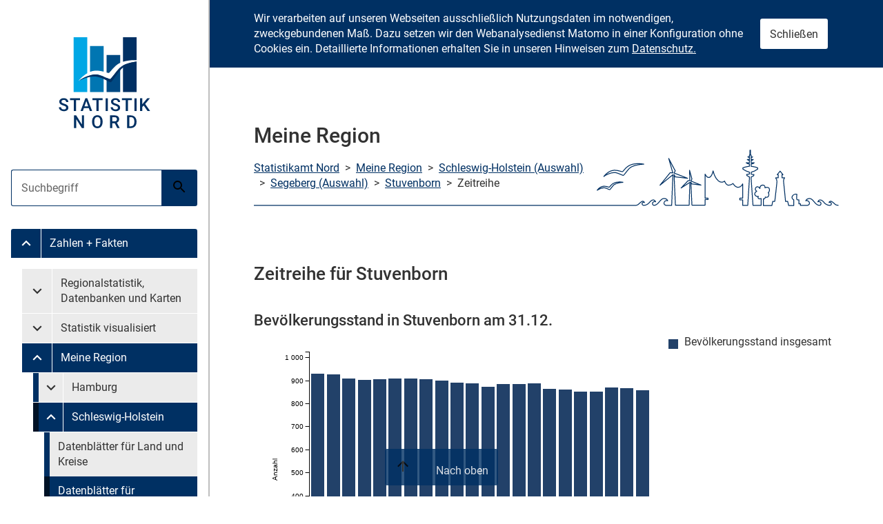

--- FILE ---
content_type: text/html; charset=utf-8
request_url: https://region.statistik-nord.de/detail_timeline/13/1102/1/1/353/1302/
body_size: 33153
content:
<!DOCTYPE html>
<html lang="de-DE">
<head>

  <meta charset="utf-8" />
  <!-- 
	Design erstellt von n@work Internet Informationssysteme GmbH / https://www.work.de.
	 ____ ____ ____ ____ ____ ____
	||n |||@ |||w |||o |||r |||k ||
	||__|||__|||__|||__|||__|||__||
	|/__\|/__\|/__\|/__\|/__\|/__\|

	Programmierung Meine Region: Statistikamt Nord
  -->
  
  <!-- Kombatibilitaetsmodus fuer Intranetseiten im IE ausstellen -->
  <meta http-equiv="X-UA-Compatible" content="IE=edge"/><!-- edge durch 11 ersetzten evtl -->

  <link rel="apple-touch-icon" sizes="180x180" href="/assets_stanord/favicon/apple-touch-icon.png">
    <link rel="icon" type="image/png" sizes="32x32" href="/assets_stanord/favicon/favicon-32x32.png">
    <link rel="icon" type="image/png" sizes="16x16" href="/assets_stanord/favicon/favicon-16x16.png">
    <link rel="manifest" href="/assets_stanord/site.webmanifest">
    <link rel="mask-icon" href="/assets_stanord/favicon/safari-pinned-tab.svg" color="#1d5b89">
    <link rel="shortcut icon" href="/assets_stanord/favicon/favicon.ico">
  <title>Statistikamt Nord: Meine Region - Zeitreihe für Stuvenborn</title>   

  <meta name="viewport" content="width=device-width, initial-scale=1.0">
  <!--<meta http-equiv="X-UA-Compatible" content="IE=edge">-->

  <!-- neue Styles -->
  <link rel="stylesheet" href="/assets_stanord/main.css" media="all">
  
  <meta name="robots" content="index, follow" />
  <meta name="keywords" content="Meine Region, Amtliche Statistik, Statistiken, Hamburg, Schleswig-Holstein, Zahlen, Fakten, Tabellen, Einwohnerzahlen, Bevölkerungszahlen, Wahldaten, Zensus, IDEV" />
  <meta name="abstract" content="Meine Region, Anwendung aus dem Internetangebot des Statistischen Amts für Hamburg und Schleswig-Holstein - Statistikamt Nord - mit regional gegliederten Zahlen und Fakten" />
  <meta name="description" content="Meine Region, Anwendung aus dem Internetangebot des Statistischen Amts für Hamburg und Schleswig-Holstein - Statistikamt Nord - mit regional gegliederten Zahlen und Fakten" />

 
  <link rel="stylesheet" media="screen" href="/assets/application-237b8230a194a19c3bb0fba1623812bb4a1d3a4231db9273deac5e55b099e9ea.css" />


  <script src="/assets/application-7f4e17a211438682c8bee43a7def3fab76e54ccd17e5a577c288fb0cce1d6a3d.js"></script>
  <meta name="csrf-param" content="authenticity_token" />
<meta name="csrf-token" content="i7MnXUmCf35EyqB2GaiKVke8chsEwQofBqu48u5cGUnEVGZTv3e76fugF2sLwrrl3p3zztHU4brNP0RrCo9D7Q==" />

</head>
<body>

  <a href="#content" class="skip-menu sr-only sr-only--focusable">Zum Inhalt springen</a>

 <div id="nav-main" class="container-nav-main js-nav-main-container" aria-hidden="false">
    <a href="#0" class="container-nav-main__overlay js-nav-main-mobile-button">
        <span class="sr-only">Menü schließen</span>
    </a>

    <nav role="navigation" class="nav-main js-nav-main">
        <a href="#nav-main" class="button button--primary nav-main__mobile-button js-nav-main-mobile-button js-nav-main-close-button" aria-controls="nav-main" title="Menü schließen">
            <svg class="button__icon" width="24" height="24" aria-hidden="true">
                <use xlink:href="/assets/icons.svg#back-icon"></use>
            </svg>
            <span class="button__text sr-only">Menü schließen</span>
        </a>

        
                <span class="nav-main__logo">
                    <img class="nav-main__image" src="/assets_stanord/img/logo-text.svg" width="287" height="95" alt="">
                </span>
            

        <ul class="nav-main__list nav-main__list--search">
            <li class="nav-main__item">

                <form action="https://www.statistik-nord.de/search" class="nav-main__form" method="get" accept-charset="utf-8">
                    <div class="form__field form__field--group nav-main__form-group js-suggestions" data-url="/?type=7384">

                        <label for="suggestions-nav" class="sr-only">Suche</label>

                        <input autocomplete="off" class="form__input form__input--primary js-suggestions-input" id="suggestions-nav" list="suggestions-nav-list" name="q" value="" placeholder="Suchbegriff" type="search">

                        <button class="button button--primary" title="Suche starten">
                            <svg class="button__icon" width="24" height="24" aria-hidden="true">
                                <use xlink:href="/assets/icons.svg#search-icon"></use>
                            </svg>
                            <span class="button__text sr-only">Suche starten</span>
                        </button>

                        <datalist class="js-suggestions-list" id="suggestions-nav-list"></datalist>
                    </div>
                </form>
            </li>
        </ul>

        <ul class="nav-main__list">
    
        
    
            <li class="nav-main__item">
                <div id="menu-group-986" class="nav-main__group">
                    
                        <a href="#menu-986" class="nav-main__link nav-main__link--button is-active" title="Untermenü Zahlen + Fakten" data-collapse="#menu-986" aria-controls="menu-986" aria-expanded="false">
                            <svg class="nav-main__icon" width="26" height="26" aria-hidden="true">
                                <use xlink:href="/assets/icons.svg#expand-icon"></use>
                            </svg>
                            <span class="sr-only">Untermenü Zahlen + Fakten</span>
                        </a>
                    
                    
                            <a class="nav-main__link nav-main__link--text is-active" title="Untermenü" href="https://www.statistik-nord.de/zahlen-fakten">
                              
                                  Zahlen + Fakten
                                
                            </a>
                        
                </div>

                
                    <ul id="menu-986" class="nav-main__sublist collapse is-active" aria-expanded="false">
                        
                            
                        
                            
                                <li class="nav-main__item">
                                    <a href="#menu-group-988" class="nav-main__link nav-main__link--text sr-only sr-only--focusable js-nav-main-skip-submenu">
                                        Untermenü überspringen
                                    </a>
                                </li>
                            
                        
                            
                        
                            
                        
                            
                        
                            
                        
                            
                        
                            
                        
                        
                            
    
            <li class="nav-main__divider" aria-hidden="true"></li>
        

                        
                            
    
            <li class="nav-main__item">
                <div id="menu-group-992" class="nav-main__group">
                    
                        <a href="#menu-992" class="nav-main__link nav-main__link--button" title="Untermenü Regionalstatistik, Datenbanken und Karten" data-collapse="#menu-992" aria-controls="menu-992" aria-expanded="false">
                            <svg class="nav-main__icon" width="26" height="26" aria-hidden="true">
                                <use xlink:href="/assets/icons.svg#expand-icon"></use>
                            </svg>
                            <span class="sr-only">Untermenü Regionalstatistik, Datenbanken und Karten</span>
                        </a>
                    
                    
                            <a class="nav-main__link nav-main__link--text " title="Untermenü" href="https://www.statistik-nord.de/zahlen-fakten/regionalstatistik-datenbanken-und-karten">
                              
                                  Regionalstatistik, Datenbanken und Karten
                                
                            </a>
                        
                </div>

                
                    <ul id="menu-992" class="nav-main__sublist collapse" aria-expanded="false">
                        
                            
                        
                            
                        
                            
                                <li class="nav-main__item">
                                    <a href="#menu-group-3098" class="nav-main__link nav-main__link--text sr-only sr-only--focusable js-nav-main-skip-submenu">
                                        Untermenü überspringen
                                    </a>
                                </li>
                            
                        
                            
                        
                            
                        
                            
                        
                            
                        
                            
                        
                            
                        
                            
                        
                            
                        
                            
                        
                            
                        
                            
                        
                            
                        
                            
                        
                            
                        
                            
                        
                            
                        
                            
                        
                            
                        
                            
                        
                            
                        
                            
                        
                            
                        
                        
                            
    
            <li class="nav-main__item">
                <div id="menu-group-2044" class="nav-main__group">
                    
                    
                            <a class="nav-main__link nav-main__link--text " title="Untermenü" href="https://www.statistik-nord.de/zahlen-fakten/regionalstatistik-datenbanken-und-karten/monatszahlen-/-zahlenspiegel">
                              
                                  Monatszahlen / Zahlenspiegel
                                
                            </a>
                        
                </div>

                
            </li>
        

                        
                            
    
            <li class="nav-main__item">
                <div id="menu-group-2924" class="nav-main__group">
                    
                    
                            <a class="nav-main__link nav-main__link--text " title="Untermenü" href="https://www.statistik-nord.de/zahlen-fakten/regionalstatistik-datenbanken-und-karten/hamburger-stadtteil-profile-staedtestatistik-fuer-hamburg">
                              
                                  Hamburger Stadtteil-Profile: Städtestatistik für Hamburg
                                
                            </a>
                        
                </div>

                
            </li>
        

                        
                            
    
            <li class="nav-main__item">
                <div id="menu-group-1271" class="nav-main__group">
                    
                    
                            <a class="nav-main__link nav-main__link--text " title="Untermenü" href="https://www.statistik-nord.de/zahlen-fakten/regionalstatistik-datenbanken-und-karten/regionalstatistische-datenangebote-fuer-schleswig-holstein">
                              
                                  Regionalstatistische Datenangebote für Schleswig-Holstein
                                
                            </a>
                        
                </div>

                
            </li>
        

                        
                            
    
            <li class="nav-main__item">
                <div id="menu-group-1908" class="nav-main__group">
                    
                    
                            <a class="nav-main__link nav-main__link--text " title="Untermenü" href="https://www.statistik-nord.de/zahlen-fakten/regionalstatistik-datenbanken-und-karten/metropolregion-hamburg">
                              
                                  Metropolregion Hamburg
                                
                            </a>
                        
                </div>

                
            </li>
        

                        
                    </ul>
                
            </li>
        

                        
                            
    
            <li class="nav-main__item">
                <div id="menu-group-3098" class="nav-main__group">
                    
                        <a href="#menu-3098" class="nav-main__link nav-main__link--button" title="Untermenü Statistik visualisiert" data-collapse="#menu-3098" aria-controls="menu-3098" aria-expanded="false">
                            <svg class="nav-main__icon" width="26" height="26" aria-hidden="true">
                                <use xlink:href="/assets/icons.svg#expand-icon"></use>
                            </svg>
                            <span class="sr-only">Untermenü Statistik visualisiert</span>
                        </a>
                    
                    
                            <a class="nav-main__link nav-main__link--text " title="Untermenü" href="https://www.statistik-nord.de/zahlen-fakten/statistik-visualisiert">
                              
                                  Statistik visualisiert
                                
                            </a>
                        
                </div>

                
                    <ul id="menu-3098" class="nav-main__sublist collapse" aria-expanded="false">
                        
                            
                        
                            
                        
                            
                        
                            
                                <li class="nav-main__item">
                                    <a href="#menu-group-1855" class="nav-main__link nav-main__link--text sr-only sr-only--focusable js-nav-main-skip-submenu">
                                        Untermenü überspringen
                                    </a>
                                </li>
                            
                        
                            
                        
                            
                        
                            
                        
                            
                        
                            
                        
                            
                        
                            
                        
                            
                        
                            
                        
                            
                        
                            
                        
                            
                        
                            
                        
                            
                        
                            
                        
                            
                        
                            
                        
                            
                        
                            
                        
                            
                        
                            
                        
                        
                            
    
            <li class="nav-main__item">
                <div id="menu-group-3110" class="nav-main__group">
                    
                    
                            <a class="nav-main__link nav-main__link--text " title="Untermenü" href="https://www.statistik-nord.de/zahlen-fakten/statistik-visualisiert/dashboards">
                              
                                  Dashboards
                                
                            </a>
                        
                </div>

                
            </li>
        

                        
                            
    
            <li class="nav-main__item">
                <div id="menu-group-3103" class="nav-main__group">
                    
                    
                            <a class="nav-main__link nav-main__link--text " title="Untermenü" href="https://www.statistik-nord.de/zahlen-fakten/statistik-visualisiert/kartenanwendungen">
                              
                                  Kartenanwendungen
                                
                            </a>
                        
                </div>

                
            </li>
        

                        
                            
    
            <li class="nav-main__item">
                <div id="menu-group-3108" class="nav-main__group">
                    
                    
                            <a class="nav-main__link nav-main__link--text " title="Untermenü" href="https://www.statistik-nord.de/zahlen-fakten/statistik-visualisiert/story-maps">
                              
                                  Story Maps
                                
                            </a>
                        
                </div>

                
            </li>
        

                        
                            
    
            <li class="nav-main__item">
                <div id="menu-group-3114" class="nav-main__group">
                    
                    
                            <a class="nav-main__link nav-main__link--text " title="Untermenü" href="https://www.statistik-nord.de/zahlen-fakten/regionalstatistik-datenbanken-und-karten/statistik-interaktiv-1">
                              
                                  Infografiken
                                
                            </a>
                        
                </div>

                
            </li>
        

                        
                    </ul>
                
            </li>
        

                        
                            
    
            <li class="nav-main__item">
                <div id="menu-group-1855" class="nav-main__group">
                    
                        <a href="#menu-1855" class="nav-main__link nav-main__link--button is-active" title="Untermenü Meine Region" data-collapse="#menu-1855" aria-controls="menu-1855" aria-expanded="false">
                            <svg class="nav-main__icon" width="26" height="26" aria-hidden="true">
                                <use xlink:href="/assets/icons.svg#expand-icon"></use>
                            </svg>
                            <span class="sr-only">Untermenü Meine Region</span>
                        </a>
                    
                    
                            <a class="nav-main__link nav-main__link--text is-active" title="Untermenü" href="https://region.statistik-nord.de/">
                              
                                  Meine Region
                                
                            </a>
                        
                </div>

                
                    <ul id="menu-1855" class="nav-main__sublist collapse is-active" aria-expanded="false">
                        
                            
                        
                            
                        
                            
                        
                            
                        
                            
                                <li class="nav-main__item">
                                    <a href="#menu-group-2242" class="nav-main__link nav-main__link--text sr-only sr-only--focusable js-nav-main-skip-submenu">
                                        Untermenü überspringen
                                    </a>
                                </li>
                            
                        
                            
                        
                            
                        
                            
                        
                            
                        
                            
                        
                            
                        
                            
                        
                            
                        
                            
                        
                            
                        
                            
                        
                            
                        
                            
                        
                            
                        
                            
                        
                            
                        
                            
                        
                            
                        
                            
                        
                            
                        
                        
                            
    
            <li class="nav-main__item">
                

<div class="nav-main__group" id="menu-group-mr2">
  <a data-collapse="#menu-mr2" class="nav-main__link nav-main__link--button " 
      href="#menu-mr2" aria-expanded="false" title="Untermenü Hamburg"><!--hash_suche_land(id)-->
      <svg class="nav-main__icon" width="26" height="26" aria-hidden="true">
        <use xlink:href="/assets/icons.svg#expand-icon"></use>
      </svg>
      <span class="sr-only">Untermenü Meine Region Hamburg</span>
  </a>
             
  
  <a class="nav-main__link nav-main__link--text " href="https://region.statistik-nord.de/main/2">
    Hamburg
  </a>            
</div>             
<ul id="menu-mr2" class="nav-main__sublist collapse " aria-expanded="false">
  <li class="nav-main__item">
      <a class="nav-main__link nav-main__link--text sr-only sr-only--focusable js-nav-main-skip-submenu" href="#menu-group-mr2">
          Untermenü überspringen
      </a>
  </li>
  <li class="nav-main__item">
    <div class="nav-main__group">
      <a class="nav-main__link nav-main__link--text " href="https://region.statistik-nord.de/main/2" title="Untermenü">
           Datenblätter für Land und Bezirke
      </a>     
    </div>
    <div class="nav-main__group">
      <a class="nav-main__link nav-main__link--text " href="https://region.statistik-nord.de/main/2/0/" title="Untermenü">
           Datenblätter für Stadtteile
      </a>
    </div>
    <div class="nav-main__group">
       <a class="nav-main__link nav-main__link--text " 
          href="https://region.statistik-nord.de/compare/selection/2" title="Untermenü">
          Freie Datenauswahl
      </a>
    
    </div>
    <div class="nav-main__group">
         <a class="nav-main__link nav-main__link--text " 
            href="https://region.statistik-nord.de/dqs/2" title="Untermenü">
            Tabellenmodul
        </a>
    </div>
  </li>
</ul>

                
                    <ul id="menu-2483" class="nav-main__sublist collapse" aria-expanded="false">
                        
                            
                        
                            
                                <li class="nav-main__item">
                                    <a href="#menu-group-2484" class="nav-main__link nav-main__link--text sr-only sr-only--focusable js-nav-main-skip-submenu">
                                        Untermenü überspringen
                                    </a>
                                </li>
                            
                        
                        
                            
    
            <li class="nav-main__item">
                <div id="menu-group-2671" class="nav-main__group">
                    
                    
                            <a class="nav-main__link nav-main__link--text " title="Untermenü" href="https://region.statistik-nord.de/main/2">
                              
                                  Datenblätter für Land und Bezirke
                                
                            </a>
                        
                </div>

                
            </li>
        

                        
                            
    
            <li class="nav-main__item">
                <div id="menu-group-2672" class="nav-main__group">
                    
                    
                            <a class="nav-main__link nav-main__link--text " title="Untermenü" href="https://region.statistik-nord.de/main/2/0/">
                              
                                  Datenblätter auf Stadtteilebene
                                
                            </a>
                        
                </div>

                
            </li>
        

                        
                            
    
            <li class="nav-main__item">
                <div id="menu-group-2673" class="nav-main__group">
                    
                    
                            <a class="nav-main__link nav-main__link--text " title="Untermenü" href="https://region.statistik-nord.de/compare/selection/2">
                              
                                  Freie Datenauswahl
                                
                            </a>
                        
                </div>

                
            </li>
        

                        
                            
    
            <li class="nav-main__item">
                <div id="menu-group-2970" class="nav-main__group">
                    
                    
                            <a class="nav-main__link nav-main__link--text " title="Untermenü" href="https://region.statistik-nord.de/dqs/2">
                              
                                  Tabellenmodul
                                
                            </a>
                        
                </div>

                
            </li>
        

                        
                    </ul>
                
            </li>
        

                        
                            
    
            <li class="nav-main__item">
                

<div class="nav-main__group" id="menu-group-mr1">
  <a data-collapse="#menu-mr1" class="nav-main__link nav-main__link--button is-active" 
      href="#menu-mr1" aria-expanded="true" title="Untermenü Schleswig-Holstein"><!--hash_suche_land(id)-->
      <svg class="nav-main__icon" width="26" height="26" aria-hidden="true">
        <use xlink:href="/assets/icons.svg#expand-icon"></use>
      </svg>
      <span class="sr-only">Untermenü Meine Region Schleswig-Holstein</span>
  </a>
             
  
  <a class="nav-main__link nav-main__link--text is-active" href="https://region.statistik-nord.de/main/1">
    Schleswig-Holstein
  </a>            
</div>             
<ul id="menu-mr1" class="nav-main__sublist collapse is-active" aria-expanded="true">
  <li class="nav-main__item">
      <a class="nav-main__link nav-main__link--text sr-only sr-only--focusable js-nav-main-skip-submenu" href="#menu-group-mr1">
          Untermenü überspringen
      </a>
  </li>
  <li class="nav-main__item">
    <div class="nav-main__group">
      <a class="nav-main__link nav-main__link--text " href="https://region.statistik-nord.de/main/1" title="Untermenü">
           Datenblätter für Land und Kreise
      </a>     
    </div>
    <div class="nav-main__group">
      <a class="nav-main__link nav-main__link--text is-active" href="https://region.statistik-nord.de/main/1/0/A" title="Untermenü">
           Datenblätter für Gemeinden
      </a>
    </div>
    <div class="nav-main__group">
       <a class="nav-main__link nav-main__link--text " 
          href="https://region.statistik-nord.de/compare/selection/1" title="Untermenü">
          Freie Datenauswahl
      </a>
    
    </div>
    <div class="nav-main__group">
         <a class="nav-main__link nav-main__link--text " 
            href="https://region.statistik-nord.de/dqs/1" title="Untermenü">
            Tabellenmodul
        </a>
    </div>
  </li>
</ul>


                
                    <ul id="menu-2484" class="nav-main__sublist collapse" aria-expanded="false">
                        
                            
                        
                            
                        
                        
                            
    
            <li class="nav-main__item">
                <div id="menu-group-2675" class="nav-main__group">
                    
                    
                            <a class="nav-main__link nav-main__link--text " title="Untermenü" href="https://region.statistik-nord.de/main/1">
                              
                                  Statistische Daten zu Land und Kreisen
                                
                            </a>
                        
                </div>

                
            </li>
        

                        
                            
    
            <li class="nav-main__item">
                <div id="menu-group-2674" class="nav-main__group">
                    
                    
                            <a class="nav-main__link nav-main__link--text " title="Untermenü" href="https://region.statistik-nord.de/main/1/0/A">
                              
                                  Datenblätter auf Gemeindeebene
                                
                            </a>
                        
                </div>

                
            </li>
        

                        
                            
    
            <li class="nav-main__item">
                <div id="menu-group-2676" class="nav-main__group">
                    
                    
                            <a class="nav-main__link nav-main__link--text " title="Untermenü" href="https://region.statistik-nord.de/compare/selection/1">
                              
                                  Freie Datenauswahl
                                
                            </a>
                        
                </div>

                
            </li>
        

                        
                            
    
            <li class="nav-main__item">
                <div id="menu-group-2971" class="nav-main__group">
                    
                    
                            <a class="nav-main__link nav-main__link--text " title="Untermenü" href="https://region.statistik-nord.de/dqs/2">
                              
                                  Tabellenmodul
                                
                            </a>
                        
                </div>

                
            </li>
        

                        
                    </ul>
                
            </li>
        

                        
                    </ul>
                
            </li>
        

                        
                            
    
            <li class="nav-main__item">
                <div id="menu-group-2242" class="nav-main__group">
                    
                        <a href="#menu-2242" class="nav-main__link nav-main__link--button" title="Untermenü Hamburger Melderegister" data-collapse="#menu-2242" aria-controls="menu-2242" aria-expanded="false">
                            <svg class="nav-main__icon" width="26" height="26" aria-hidden="true">
                                <use xlink:href="/assets/icons.svg#expand-icon"></use>
                            </svg>
                            <span class="sr-only">Untermenü Hamburger Melderegister</span>
                        </a>
                    
                    
                            <a class="nav-main__link nav-main__link--text " title="Untermenü" href="https://www.statistik-nord.de/zahlen-fakten/hamburger-melderegister">
                              
                                  Hamburger Melderegister
                                
                            </a>
                        
                </div>

                
                    <ul id="menu-2242" class="nav-main__sublist collapse" aria-expanded="false">
                        
                            
                        
                            
                        
                            
                        
                            
                        
                            
                        
                            
                                <li class="nav-main__item">
                                    <a href="#menu-group-1197" class="nav-main__link nav-main__link--text sr-only sr-only--focusable js-nav-main-skip-submenu">
                                        Untermenü überspringen
                                    </a>
                                </li>
                            
                        
                            
                        
                            
                        
                            
                        
                            
                        
                            
                        
                            
                        
                            
                        
                            
                        
                            
                        
                            
                        
                            
                        
                            
                        
                            
                        
                            
                        
                            
                        
                            
                        
                            
                        
                            
                        
                            
                        
                        
                            
    
            <li class="nav-main__item">
                <div id="menu-group-2243" class="nav-main__group">
                    
                    
                            <a class="nav-main__link nav-main__link--text " title="Untermenü" href="https://www.statistik-nord.de/zahlen-fakten/hamburger-melderegister/bevoelkerungsstand">
                              
                                  Bevölkerungsstand
                                
                            </a>
                        
                </div>

                
            </li>
        

                        
                            
    
            <li class="nav-main__item">
                <div id="menu-group-2244" class="nav-main__group">
                    
                    
                            <a class="nav-main__link nav-main__link--text " title="Untermenü" href="https://www.statistik-nord.de/zahlen-fakten/hamburger-melderegister/auslaenderinnen">
                              
                                  Ausländer:innen
                                
                            </a>
                        
                </div>

                
            </li>
        

                        
                            
    
            <li class="nav-main__item">
                <div id="menu-group-2245" class="nav-main__group">
                    
                    
                            <a class="nav-main__link nav-main__link--text " title="Untermenü" href="https://www.statistik-nord.de/zahlen-fakten/hamburger-melderegister/migrationshintergrund">
                              
                                  Migrationshintergrund
                                
                            </a>
                        
                </div>

                
            </li>
        

                        
                            
    
            <li class="nav-main__item">
                <div id="menu-group-2246" class="nav-main__group">
                    
                    
                            <a class="nav-main__link nav-main__link--text " title="Untermenü" href="https://www.statistik-nord.de/zahlen-fakten/hamburger-melderegister/haushalte">
                              
                                  Haushalte
                                
                            </a>
                        
                </div>

                
            </li>
        

                        
                    </ul>
                
            </li>
        

                        
                            
    
            <li class="nav-main__divider" aria-hidden="true"></li>
        

                        
                            
    
            <li class="nav-main__item">
                <div id="menu-group-2247" class="nav-main__group">
                    
                        <a href="#menu-2247" class="nav-main__link nav-main__link--button" title="Untermenü Gebiet, Fläche" data-collapse="#menu-2247" aria-controls="menu-2247" aria-expanded="false">
                            <svg class="nav-main__icon" width="26" height="26" aria-hidden="true">
                                <use xlink:href="/assets/icons.svg#expand-icon"></use>
                            </svg>
                            <span class="sr-only">Untermenü Gebiet, Fläche</span>
                        </a>
                    
                    
                            <a class="nav-main__link nav-main__link--text " title="Untermenü" href="https://www.statistik-nord.de/zahlen-fakten/gebiet-flaeche">
                              
                                  Gebiet, Fläche
                                
                            </a>
                        
                </div>

                
                    <ul id="menu-2247" class="nav-main__sublist collapse" aria-expanded="false">
                        
                            
                        
                            
                        
                            
                        
                            
                        
                            
                        
                            
                        
                            
                        
                            
                                <li class="nav-main__item">
                                    <a href="#menu-group-993" class="nav-main__link nav-main__link--text sr-only sr-only--focusable js-nav-main-skip-submenu">
                                        Untermenü überspringen
                                    </a>
                                </li>
                            
                        
                            
                        
                            
                        
                            
                        
                            
                        
                            
                        
                            
                        
                            
                        
                            
                        
                            
                        
                            
                        
                            
                        
                            
                        
                            
                        
                            
                        
                            
                        
                            
                        
                            
                        
                        
                            
    
            <li class="nav-main__item">
                <div id="menu-group-1768" class="nav-main__group">
                    
                    
                            <a class="nav-main__link nav-main__link--text " title="Untermenü" href="https://www.statistik-nord.de/zahlen-fakten/gebiet-flaeche/gebietsgliederung-hamburg">
                              
                                  Gebietsgliederung Hamburg
                                
                            </a>
                        
                </div>

                
            </li>
        

                        
                            
    
            <li class="nav-main__item">
                <div id="menu-group-1770" class="nav-main__group">
                    
                    
                            <a class="nav-main__link nav-main__link--text " title="Untermenü" href="https://www.statistik-nord.de/zahlen-fakten/gebiet-flaeche/gebietsgliederung-schleswig-holstein">
                              
                                  Gebietsgliederung Schleswig-Holstein
                                
                            </a>
                        
                </div>

                
            </li>
        

                        
                    </ul>
                
            </li>
        

                        
                            
    
            <li class="nav-main__item">
                <div id="menu-group-993" class="nav-main__group">
                    
                        <a href="#menu-993" class="nav-main__link nav-main__link--button" title="Untermenü Bevölkerung" data-collapse="#menu-993" aria-controls="menu-993" aria-expanded="false">
                            <svg class="nav-main__icon" width="26" height="26" aria-hidden="true">
                                <use xlink:href="/assets/icons.svg#expand-icon"></use>
                            </svg>
                            <span class="sr-only">Untermenü Bevölkerung</span>
                        </a>
                    
                    
                            <a class="nav-main__link nav-main__link--text " title="Untermenü" href="https://www.statistik-nord.de/zahlen-fakten/bevoelkerung">
                              
                                  Bevölkerung
                                
                            </a>
                        
                </div>

                
                    <ul id="menu-993" class="nav-main__sublist collapse" aria-expanded="false">
                        
                            
                        
                            
                        
                            
                        
                            
                        
                            
                        
                            
                        
                            
                        
                            
                        
                            
                                <li class="nav-main__item">
                                    <a href="#menu-group-1259" class="nav-main__link nav-main__link--text sr-only sr-only--focusable js-nav-main-skip-submenu">
                                        Untermenü überspringen
                                    </a>
                                </li>
                            
                        
                            
                        
                            
                        
                            
                        
                            
                        
                            
                        
                            
                        
                            
                        
                            
                        
                            
                        
                            
                        
                            
                        
                            
                        
                            
                        
                            
                        
                            
                        
                            
                        
                        
                            
    
            <li class="nav-main__item">
                <div id="menu-group-1269" class="nav-main__group">
                    
                    
                            <a class="nav-main__link nav-main__link--text " title="Untermenü" href="https://www.statistik-nord.de/zahlen-fakten/bevoelkerung/oa">
                              
                                  Monatszahlen
                                
                            </a>
                        
                </div>

                
            </li>
        

                        
                            
    
            <li class="nav-main__item">
                <div id="menu-group-2838" class="nav-main__group">
                    
                    
                            <a class="nav-main__link nav-main__link--text " title="Untermenü" href="https://www.statistik-nord.de/zahlen-fakten/bevoelkerung/bevoelkerungspyramide">
                              
                                  Bevölkerungspyramide
                                
                            </a>
                        
                </div>

                
            </li>
        

                        
                            
    
            <li class="nav-main__item">
                <div id="menu-group-1195" class="nav-main__group">
                    
                    
                            <a class="nav-main__link nav-main__link--text " title="Untermenü" href="https://www.statistik-nord.de/zahlen-fakten/bevoelkerung/bevoelkerungsstand-und-entwicklung">
                              
                                  Bevölkerungsstand und -entwicklung
                                
                            </a>
                        
                </div>

                
            </li>
        

                        
                            
    
            <li class="nav-main__item">
                <div id="menu-group-1196" class="nav-main__group">
                    
                    
                            <a class="nav-main__link nav-main__link--text " title="Untermenü" href="https://www.statistik-nord.de/zahlen-fakten/bevoelkerung/bevoelkerungsbewegung">
                              
                                  Bevölkerungsbewegung
                                
                            </a>
                        
                </div>

                
            </li>
        

                        
                            
    
            <li class="nav-main__item">
                <div id="menu-group-3246" class="nav-main__group">
                    
                    
                            <a class="nav-main__link nav-main__link--text " title="Untermenü" href="https://www.statistik-nord.de/zahlen-fakten/bevoelkerung/einbuergerungen-und-auslaenderinnen">
                              
                                  Einbürgerungen und Ausländer:innen
                                
                            </a>
                        
                </div>

                
            </li>
        

                        
                            
    
            <li class="nav-main__item">
                <div id="menu-group-2486" class="nav-main__group">
                    
                    
                            <a class="nav-main__link nav-main__link--text " title="Untermenü" href="https://www.statistik-nord.de/zahlen-fakten/hamburger-melderegister">
                              
                                  Hamburger Melderegister
                                
                            </a>
                        
                </div>

                
            </li>
        

                        
                    </ul>
                
            </li>
        

                        
                            
    
            <li class="nav-main__item">
                <div id="menu-group-1259" class="nav-main__group">
                    
                        <a href="#menu-1259" class="nav-main__link nav-main__link--button" title="Untermenü Private Haushalte, Familien, Erwerbstätige (Mikrozensus)" data-collapse="#menu-1259" aria-controls="menu-1259" aria-expanded="false">
                            <svg class="nav-main__icon" width="26" height="26" aria-hidden="true">
                                <use xlink:href="/assets/icons.svg#expand-icon"></use>
                            </svg>
                            <span class="sr-only">Untermenü Private Haushalte, Familien, Erwerbstätige (Mikrozensus)</span>
                        </a>
                    
                    
                            <a class="nav-main__link nav-main__link--text " title="Untermenü" href="https://www.statistik-nord.de/zahlen-fakten/private-haushalte-familien-erwerbstaetige-mikrozensus">
                              
                                  Private Haushalte, Familien, Erwerbstätige (Mikrozensus)
                                
                            </a>
                        
                </div>

                
                    <ul id="menu-1259" class="nav-main__sublist collapse" aria-expanded="false">
                        
                            
                        
                            
                        
                            
                        
                            
                        
                            
                        
                            
                        
                            
                        
                            
                        
                            
                        
                            
                                <li class="nav-main__item">
                                    <a href="#menu-group-2251" class="nav-main__link nav-main__link--text sr-only sr-only--focusable js-nav-main-skip-submenu">
                                        Untermenü überspringen
                                    </a>
                                </li>
                            
                        
                            
                        
                            
                        
                            
                        
                            
                        
                            
                        
                            
                        
                            
                        
                            
                        
                            
                        
                            
                        
                            
                        
                            
                        
                            
                        
                            
                        
                            
                        
                        
                            
    
            <li class="nav-main__item">
                <div id="menu-group-1362" class="nav-main__group">
                    
                    
                            <a class="nav-main__link nav-main__link--text " title="Untermenü" href="https://www.statistik-nord.de/zahlen-fakten/private-haushalte-familien-erwerbstaetige-mikrozensus/private-haushalte-familien-erwerbstaetige-mikrozensus">
                              
                                  Private Haushalte, Familien, Erwerbstätige (Mikrozensus)
                                
                            </a>
                        
                </div>

                
            </li>
        

                        
                            
    
            <li class="nav-main__item">
                <div id="menu-group-1361" class="nav-main__group">
                    
                    
                            <a class="nav-main__link nav-main__link--text " title="Untermenü" href="https://www.statistik-nord.de/zahlen-fakten/private-haushalte-familien-erwerbstaetige-mikrozensus/einnahmen-ausgaben-ausstattung-evs">
                              
                                  Einnahmen, Ausgaben, Ausstattung (EVS)
                                
                            </a>
                        
                </div>

                
            </li>
        

                        
                            
    
            <li class="nav-main__item">
                <div id="menu-group-1373" class="nav-main__group">
                    
                    
                            <a class="nav-main__link nav-main__link--text " title="Untermenü" href="https://www.statistik-nord.de/zahlen-fakten/private-haushalte-familien-erwerbstaetige-mikrozensus/wohnsituation-mikrozensus">
                              
                                  Wohnsituation (Mikrozensus)
                                
                            </a>
                        
                </div>

                
            </li>
        

                        
                            
    
            <li class="nav-main__item">
                <div id="menu-group-1993" class="nav-main__group">
                    
                        <a href="#menu-1993" class="nav-main__link nav-main__link--button" title="Untermenü Erhebungsinformationen" data-collapse="#menu-1993" aria-controls="menu-1993" aria-expanded="false">
                            <svg class="nav-main__icon" width="26" height="26" aria-hidden="true">
                                <use xlink:href="/assets/icons.svg#expand-icon"></use>
                            </svg>
                            <span class="sr-only">Untermenü Erhebungsinformationen</span>
                        </a>
                    
                    
                            <a class="nav-main__link nav-main__link--text " title="Untermenü" href="https://www.statistik-nord.de/zahlen-fakten/private-haushalte-familien-erwerbstaetige-mikrozensus/erhebungsinformationen-haushaltstatistiken">
                              
                                  Erhebungsinformationen
                                
                            </a>
                        
                </div>

                
                    <ul id="menu-1993" class="nav-main__sublist collapse" aria-expanded="false">
                        
                            
                        
                            
                        
                            
                        
                            
                        
                        
                            
    
            <li class="nav-main__item">
                <div id="menu-group-2124" class="nav-main__group">
                    
                    
                            <a class="nav-main__link nav-main__link--text " title="Untermenü" href="https://www.statistik-nord.de/zahlen-fakten/private-haushalte-familien-erwerbstaetige-mikrozensus/erhebungsinformationen-haushaltstatistiken/mikrozensus">
                              
                                  Mikrozensus
                                
                            </a>
                        
                </div>

                
            </li>
        

                        
                            
    
            <li class="nav-main__item">
                <div id="menu-group-3050" class="nav-main__group">
                    
                    
                            <a class="nav-main__link nav-main__link--text " title="Untermenü" href="https://www.statistik-nord.de/zahlen-fakten/private-haushalte-familien-erwerbstaetige-mikrozensus/erhebungsinformationen-haushaltstatistiken/zeitverwendungserhebung">
                              
                                  Zeitverwendungserhebung
                                
                            </a>
                        
                </div>

                
            </li>
        

                        
                            
    
            <li class="nav-main__item">
                <div id="menu-group-1995" class="nav-main__group">
                    
                    
                            <a class="nav-main__link nav-main__link--text " title="Untermenü" href="https://www.statistik-nord.de/zahlen-fakten/private-haushalte-familien-erwerbstaetige-mikrozensus/erhebungsinformationen-haushaltstatistiken/freiwillige-haushaltserhebungen">
                              
                                  Freiwillige Haushaltserhebungen
                                
                            </a>
                        
                </div>

                
            </li>
        

                        
                            
    
            <li class="nav-main__item">
                <div id="menu-group-2867" class="nav-main__group">
                    
                    
                            <a class="nav-main__link nav-main__link--text " title="Untermenü" href="https://www.statistik-nord.de/zahlen-fakten/private-haushalte-familien-erwerbstaetige-mikrozensus/erhebungsinformationen-haushaltstatistiken/die-neuregelung-des-mikrozensus-ab-2020">
                              
                                  Neuregelung des Mikrozensus ab 2020
                                
                            </a>
                        
                </div>

                
            </li>
        

                        
                    </ul>
                
            </li>
        

                        
                    </ul>
                
            </li>
        

                        
                            
    
            <li class="nav-main__item">
                <div id="menu-group-2251" class="nav-main__group">
                    
                        <a href="#menu-2251" class="nav-main__link nav-main__link--button" title="Untermenü Zensus" data-collapse="#menu-2251" aria-controls="menu-2251" aria-expanded="false">
                            <svg class="nav-main__icon" width="26" height="26" aria-hidden="true">
                                <use xlink:href="/assets/icons.svg#expand-icon"></use>
                            </svg>
                            <span class="sr-only">Untermenü Zensus</span>
                        </a>
                    
                    
                            <a class="nav-main__link nav-main__link--text " title="Untermenü" href="https://www.statistik-nord.de/zahlen-fakten/zensus">
                              
                                  Zensus
                                
                            </a>
                        
                </div>

                
                    <ul id="menu-2251" class="nav-main__sublist collapse" aria-expanded="false">
                        
                            
                        
                            
                        
                            
                        
                            
                        
                            
                        
                            
                        
                            
                        
                            
                        
                            
                        
                            
                        
                            
                                <li class="nav-main__item">
                                    <a href="#menu-group-994" class="nav-main__link nav-main__link--text sr-only sr-only--focusable js-nav-main-skip-submenu">
                                        Untermenü überspringen
                                    </a>
                                </li>
                            
                        
                            
                        
                            
                        
                            
                        
                            
                        
                            
                        
                            
                        
                            
                        
                            
                        
                            
                        
                            
                        
                            
                        
                            
                        
                            
                        
                            
                        
                        
                            
    
            <li class="nav-main__item">
                <div id="menu-group-3236" class="nav-main__group">
                    
                        <a href="#menu-3236" class="nav-main__link nav-main__link--button" title="Untermenü Zensus 2022" data-collapse="#menu-3236" aria-controls="menu-3236" aria-expanded="false">
                            <svg class="nav-main__icon" width="26" height="26" aria-hidden="true">
                                <use xlink:href="/assets/icons.svg#expand-icon"></use>
                            </svg>
                            <span class="sr-only">Untermenü Zensus 2022</span>
                        </a>
                    
                    
                            <a class="nav-main__link nav-main__link--text " title="Untermenü" href="https://www.statistik-nord.de/zahlen-fakten/zensus/ergebnisse-zensus-2022">
                              
                                  Zensus 2022
                                
                            </a>
                        
                </div>

                
                    <ul id="menu-3236" class="nav-main__sublist collapse" aria-expanded="false">
                        
                            
                        
                            
                                <li class="nav-main__item">
                                    <a href="#menu-group-1955" class="nav-main__link nav-main__link--text sr-only sr-only--focusable js-nav-main-skip-submenu">
                                        Untermenü überspringen
                                    </a>
                                </li>
                            
                        
                        
                            
    
            <li class="nav-main__item">
                <div id="menu-group-3238" class="nav-main__group">
                    
                    
                            <a class="nav-main__link nav-main__link--text " title="Untermenü" href="https://www.statistik-nord.de/zahlen-fakten/zensus/ergebnisse-zensus-2022/ergebnisse-fuer-hamburg">
                              
                                  Ergebnisse für Hamburg
                                
                            </a>
                        
                </div>

                
            </li>
        

                        
                            
    
            <li class="nav-main__item">
                <div id="menu-group-3264" class="nav-main__group">
                    
                    
                            <a class="nav-main__link nav-main__link--text " title="Untermenü" href="https://www.statistik-nord.de/zahlen-fakten/zensus/ergebnisse-zensus-2022/ergebnisse-fuer-schleswig-holstein">
                              
                                  Ergebnisse für Schleswig-Holstein
                                
                            </a>
                        
                </div>

                
            </li>
        

                        
                            
    
            <li class="nav-main__item">
                <div id="menu-group-3244" class="nav-main__group">
                    
                    
                            <a class="nav-main__link nav-main__link--text " title="Untermenü" href="https://www.statistik-nord.de/zahlen-fakten/zensus/ergebnisse-zensus-2022/methode-und-datenschutz">
                              
                                  Methode und Datenschutz
                                
                            </a>
                        
                </div>

                
            </li>
        

                        
                    </ul>
                
            </li>
        

                        
                            
    
            <li class="nav-main__item">
                <div id="menu-group-1955" class="nav-main__group">
                    
                        <a href="#menu-1955" class="nav-main__link nav-main__link--button" title="Untermenü Zensus 2011" data-collapse="#menu-1955" aria-controls="menu-1955" aria-expanded="false">
                            <svg class="nav-main__icon" width="26" height="26" aria-hidden="true">
                                <use xlink:href="/assets/icons.svg#expand-icon"></use>
                            </svg>
                            <span class="sr-only">Untermenü Zensus 2011</span>
                        </a>
                    
                    
                            <a class="nav-main__link nav-main__link--text " title="Untermenü" href="https://www.statistik-nord.de/zahlen-fakten/zensus/ergebnisse-zensus-2011">
                              
                                  Zensus 2011
                                
                            </a>
                        
                </div>

                
                    <ul id="menu-1955" class="nav-main__sublist collapse" aria-expanded="false">
                        
                            
                        
                            
                        
                        
                            
    
            <li class="nav-main__item">
                <div id="menu-group-2064" class="nav-main__group">
                    
                    
                            <a class="nav-main__link nav-main__link--text " title="Untermenü" href="https://www.statistik-nord.de/zahlen-fakten/zensus/ergebnisse-zensus-2011/ergebnisse-fuer-hamburg">
                              
                                  Ergebnisse für Hamburg
                                
                            </a>
                        
                </div>

                
            </li>
        

                        
                            
    
            <li class="nav-main__item">
                <div id="menu-group-2073" class="nav-main__group">
                    
                    
                            <a class="nav-main__link nav-main__link--text " title="Untermenü" href="https://www.statistik-nord.de/zahlen-fakten/zensus/ergebnisse-zensus-2011/ergebnisse-fuer-schleswig-holstein">
                              
                                  Ergebnisse für Schleswig-Holstein
                                
                            </a>
                        
                </div>

                
            </li>
        

                        
                            
    
            <li class="nav-main__item">
                <div id="menu-group-2075" class="nav-main__group">
                    
                    
                            <a class="nav-main__link nav-main__link--text " title="Untermenü" href="https://www.statistik-nord.de/zahlen-fakten/zensus/ergebnisse-zensus-2011/publikationen">
                              
                                  Publikationen
                                
                            </a>
                        
                </div>

                
            </li>
        

                        
                            
    
            <li class="nav-main__item">
                <div id="menu-group-1956" class="nav-main__group">
                    
                    
                            <a class="nav-main__link nav-main__link--text " title="Untermenü" href="https://www.statistik-nord.de/zahlen-fakten/zensus/ergebnisse-zensus-2011/methode-und-datenschutz">
                              
                                  Methode und Datenschutz
                                
                            </a>
                        
                </div>

                
            </li>
        

                        
                    </ul>
                
            </li>
        

                        
                    </ul>
                
            </li>
        

                        
                            
    
            <li class="nav-main__item">
                <div id="menu-group-994" class="nav-main__group">
                    
                        <a href="#menu-994" class="nav-main__link nav-main__link--button" title="Untermenü Bildung, Rechtspflege" data-collapse="#menu-994" aria-controls="menu-994" aria-expanded="false">
                            <svg class="nav-main__icon" width="26" height="26" aria-hidden="true">
                                <use xlink:href="/assets/icons.svg#expand-icon"></use>
                            </svg>
                            <span class="sr-only">Untermenü Bildung, Rechtspflege</span>
                        </a>
                    
                    
                            <a class="nav-main__link nav-main__link--text " title="Untermenü" href="https://www.statistik-nord.de/zahlen-fakten/bildung-rechtspflege">
                              
                                  Bildung, Rechtspflege
                                
                            </a>
                        
                </div>

                
                    <ul id="menu-994" class="nav-main__sublist collapse" aria-expanded="false">
                        
                            
                        
                            
                        
                            
                        
                            
                        
                            
                        
                            
                        
                            
                        
                            
                        
                            
                        
                            
                        
                            
                        
                            
                                <li class="nav-main__item">
                                    <a href="#menu-group-995" class="nav-main__link nav-main__link--text sr-only sr-only--focusable js-nav-main-skip-submenu">
                                        Untermenü überspringen
                                    </a>
                                </li>
                            
                        
                            
                        
                            
                        
                            
                        
                            
                        
                            
                        
                            
                        
                            
                        
                            
                        
                            
                        
                            
                        
                            
                        
                            
                        
                            
                        
                        
                            
    
            <li class="nav-main__item">
                <div id="menu-group-1367" class="nav-main__group">
                    
                    
                            <a class="nav-main__link nav-main__link--text " title="Untermenü" href="https://www.statistik-nord.de/zahlen-fakten/bildung-rechtspflege/schulen-berufsbildung">
                              
                                  Schulen, Berufsbildung
                                
                            </a>
                        
                </div>

                
            </li>
        

                        
                            
    
            <li class="nav-main__item">
                <div id="menu-group-1366" class="nav-main__group">
                    
                    
                            <a class="nav-main__link nav-main__link--text " title="Untermenü" href="https://www.statistik-nord.de/zahlen-fakten/bildung-rechtspflege/hochschulen-wissenschaft">
                              
                                  Hochschulen, Wissenschaft
                                
                            </a>
                        
                </div>

                
            </li>
        

                        
                            
    
            <li class="nav-main__item">
                <div id="menu-group-1364" class="nav-main__group">
                    
                    
                            <a class="nav-main__link nav-main__link--text " title="Untermenü" href="https://www.statistik-nord.de/zahlen-fakten/bildung-rechtspflege/rechtspflege">
                              
                                  Rechtspflege
                                
                            </a>
                        
                </div>

                
            </li>
        

                        
                            
    
            <li class="nav-main__item">
                <div id="menu-group-1365" class="nav-main__group">
                    
                    
                            <a class="nav-main__link nav-main__link--text " title="Untermenü" href="https://www.statistik-nord.de/zahlen-fakten/bildung-rechtspflege/kultur-sport">
                              
                                  Kultur, Sport
                                
                            </a>
                        
                </div>

                
            </li>
        

                        
                            
    
            <li class="nav-main__item">
                <div id="menu-group-2756" class="nav-main__group">
                    
                        <a href="#menu-2756" class="nav-main__link nav-main__link--button" title="Untermenü Erhebungsinformationen" data-collapse="#menu-2756" aria-controls="menu-2756" aria-expanded="false">
                            <svg class="nav-main__icon" width="26" height="26" aria-hidden="true">
                                <use xlink:href="/assets/icons.svg#expand-icon"></use>
                            </svg>
                            <span class="sr-only">Untermenü Erhebungsinformationen</span>
                        </a>
                    
                    
                            <a class="nav-main__link nav-main__link--text " title="Untermenü" href="https://www.statistik-nord.de/zahlen-fakten/bildung-rechtspflege/erhebungsinformationen-hochschulstatistiken">
                              
                                  Erhebungsinformationen
                                
                            </a>
                        
                </div>

                
                    <ul id="menu-2756" class="nav-main__sublist collapse" aria-expanded="false">
                        
                            
                        
                            
                        
                            
                        
                            
                        
                            
                        
                        
                            
    
            <li class="nav-main__item">
                <div id="menu-group-2757" class="nav-main__group">
                    
                    
                            <a class="nav-main__link nav-main__link--text " title="Untermenü" href="https://www.statistik-nord.de/zahlen-fakten/bildung-rechtspflege/erhebungsinformationen-hochschulstatistiken/studierendenstatistik">
                              
                                  Studierendenstatistik
                                
                            </a>
                        
                </div>

                
            </li>
        

                        
                            
    
            <li class="nav-main__item">
                <div id="menu-group-2758" class="nav-main__group">
                    
                    
                            <a class="nav-main__link nav-main__link--text " title="Untermenü" href="https://www.statistik-nord.de/zahlen-fakten/bildung-rechtspflege/erhebungsinformationen-hochschulstatistiken/pruefungsstatistik">
                              
                                  Prüfungsstatistik
                                
                            </a>
                        
                </div>

                
            </li>
        

                        
                            
    
            <li class="nav-main__item">
                <div id="menu-group-2759" class="nav-main__group">
                    
                    
                            <a class="nav-main__link nav-main__link--text " title="Untermenü" href="https://www.statistik-nord.de/zahlen-fakten/bildung-rechtspflege/erhebungsinformationen-hochschulstatistiken/statistik-der-gaststudierenden">
                              
                                  Statistik der Gaststudierenden
                                
                            </a>
                        
                </div>

                
            </li>
        

                        
                            
    
            <li class="nav-main__item">
                <div id="menu-group-2760" class="nav-main__group">
                    
                    
                            <a class="nav-main__link nav-main__link--text " title="Untermenü" href="https://www.statistik-nord.de/zahlen-fakten/bildung-rechtspflege/erhebungsinformationen-hochschulstatistiken/personalstatistik">
                              
                                  Personalstatistik
                                
                            </a>
                        
                </div>

                
            </li>
        

                        
                            
    
            <li class="nav-main__item">
                <div id="menu-group-2761" class="nav-main__group">
                    
                    
                            <a class="nav-main__link nav-main__link--text " title="Untermenü" href="https://www.statistik-nord.de/zahlen-fakten/bildung-rechtspflege/erhebungsinformationen-hochschulstatistiken/habilitationsstatistik">
                              
                                  Habilitationsstatistik
                                
                            </a>
                        
                </div>

                
            </li>
        

                        
                            
    
            <li class="nav-main__item">
                <div id="menu-group-2762" class="nav-main__group">
                    
                    
                            <a class="nav-main__link nav-main__link--text " title="Untermenü" href="https://www.statistik-nord.de/zahlen-fakten/bildung-rechtspflege/erhebungsinformationen-hochschulstatistiken/berufsakademien">
                              
                                  Berufsakademien
                                
                            </a>
                        
                </div>

                
            </li>
        

                        
                            
    
            <li class="nav-main__item">
                <div id="menu-group-2763" class="nav-main__group">
                    
                    
                            <a class="nav-main__link nav-main__link--text " title="Untermenü" href="https://www.statistik-nord.de/zahlen-fakten/bildung-rechtspflege/erhebungsinformationen-hochschulstatistiken/promovierendenstatistik">
                              
                                  Promovierendenstatistik
                                
                            </a>
                        
                </div>

                
            </li>
        

                        
                            
    
            <li class="nav-main__item">
                <div id="menu-group-2764" class="nav-main__group">
                    
                    
                            <a class="nav-main__link nav-main__link--text " title="Untermenü" href="https://www.statistik-nord.de/zahlen-fakten/bildung-rechtspflege/erhebungsinformationen-hochschulstatistiken/deutschlandstipendium-/-mittelgeber">
                              
                                  Deutschlandstipendium
                                
                            </a>
                        
                </div>

                
            </li>
        

                        
                    </ul>
                
            </li>
        

                        
                    </ul>
                
            </li>
        

                        
                            
    
            <li class="nav-main__item">
                <div id="menu-group-995" class="nav-main__group">
                    
                        <a href="#menu-995" class="nav-main__link nav-main__link--button" title="Untermenü Gesundheit, Pflege" data-collapse="#menu-995" aria-controls="menu-995" aria-expanded="false">
                            <svg class="nav-main__icon" width="26" height="26" aria-hidden="true">
                                <use xlink:href="/assets/icons.svg#expand-icon"></use>
                            </svg>
                            <span class="sr-only">Untermenü Gesundheit, Pflege</span>
                        </a>
                    
                    
                            <a class="nav-main__link nav-main__link--text " title="Untermenü" href="https://www.statistik-nord.de/zahlen-fakten/gesundheit-pflege">
                              
                                  Gesundheit, Pflege
                                
                            </a>
                        
                </div>

                
                    <ul id="menu-995" class="nav-main__sublist collapse" aria-expanded="false">
                        
                            
                        
                            
                        
                            
                        
                            
                        
                            
                        
                            
                        
                            
                        
                            
                        
                            
                        
                            
                        
                            
                        
                            
                        
                            
                                <li class="nav-main__item">
                                    <a href="#menu-group-2253" class="nav-main__link nav-main__link--text sr-only sr-only--focusable js-nav-main-skip-submenu">
                                        Untermenü überspringen
                                    </a>
                                </li>
                            
                        
                            
                        
                            
                        
                            
                        
                            
                        
                            
                        
                            
                        
                            
                        
                            
                        
                            
                        
                            
                        
                            
                        
                            
                        
                        
                            
    
            <li class="nav-main__item">
                <div id="menu-group-1372" class="nav-main__group">
                    
                    
                            <a class="nav-main__link nav-main__link--text " title="Untermenü" href="https://www.statistik-nord.de/zahlen-fakten/gesundheit-pflege/gesundheit">
                              
                                  Gesundheit
                                
                            </a>
                        
                </div>

                
            </li>
        

                        
                            
    
            <li class="nav-main__item">
                <div id="menu-group-1371" class="nav-main__group">
                    
                    
                            <a class="nav-main__link nav-main__link--text " title="Untermenü" href="https://www.statistik-nord.de/zahlen-fakten/gesundheit-pflege/todesursachen">
                              
                                  Todesursachen
                                
                            </a>
                        
                </div>

                
            </li>
        

                        
                            
    
            <li class="nav-main__item">
                <div id="menu-group-1368" class="nav-main__group">
                    
                    
                            <a class="nav-main__link nav-main__link--text " title="Untermenü" href="https://www.statistik-nord.de/zahlen-fakten/gesundheit-pflege/pflege">
                              
                                  Pflege
                                
                            </a>
                        
                </div>

                
            </li>
        

                        
                    </ul>
                
            </li>
        

                        
                            
    
            <li class="nav-main__item">
                <div id="menu-group-2253" class="nav-main__group">
                    
                        <a href="#menu-2253" class="nav-main__link nav-main__link--button" title="Untermenü Soziales" data-collapse="#menu-2253" aria-controls="menu-2253" aria-expanded="false">
                            <svg class="nav-main__icon" width="26" height="26" aria-hidden="true">
                                <use xlink:href="/assets/icons.svg#expand-icon"></use>
                            </svg>
                            <span class="sr-only">Untermenü Soziales</span>
                        </a>
                    
                    
                            <a class="nav-main__link nav-main__link--text " title="Untermenü" href="https://www.statistik-nord.de/zahlen-fakten/soziales">
                              
                                  Soziales
                                
                            </a>
                        
                </div>

                
                    <ul id="menu-2253" class="nav-main__sublist collapse" aria-expanded="false">
                        
                            
                        
                            
                        
                            
                        
                            
                        
                            
                        
                            
                        
                            
                        
                            
                        
                            
                        
                            
                        
                            
                        
                            
                        
                            
                        
                            
                                <li class="nav-main__item">
                                    <a href="#menu-group-1260" class="nav-main__link nav-main__link--text sr-only sr-only--focusable js-nav-main-skip-submenu">
                                        Untermenü überspringen
                                    </a>
                                </li>
                            
                        
                            
                        
                            
                        
                            
                        
                            
                        
                            
                        
                            
                        
                            
                        
                            
                        
                            
                        
                            
                        
                            
                        
                        
                            
    
            <li class="nav-main__item">
                <div id="menu-group-2049" class="nav-main__group">
                    
                    
                            <a class="nav-main__link nav-main__link--text " title="Untermenü" href="https://www.statistik-nord.de/zahlen-fakten/soziales/monatszahlen-soziales">
                              
                                  Monatszahlen
                                
                            </a>
                        
                </div>

                
            </li>
        

                        
                            
    
            <li class="nav-main__item">
                <div id="menu-group-1370" class="nav-main__group">
                    
                    
                            <a class="nav-main__link nav-main__link--text " title="Untermenü" href="https://www.statistik-nord.de/zahlen-fakten/soziales/sozialleistungen">
                              
                                  Sozialleistungen
                                
                            </a>
                        
                </div>

                
            </li>
        

                        
                            
    
            <li class="nav-main__item">
                <div id="menu-group-1369" class="nav-main__group">
                    
                    
                            <a class="nav-main__link nav-main__link--text " title="Untermenü" href="https://www.statistik-nord.de/zahlen-fakten/soziales/kinder-und-jugendhilfen">
                              
                                  Kinder- und Jugendhilfen
                                
                            </a>
                        
                </div>

                
            </li>
        

                        
                    </ul>
                
            </li>
        

                        
                            
    
            <li class="nav-main__item">
                <div id="menu-group-1260" class="nav-main__group">
                    
                        <a href="#menu-1260" class="nav-main__link nav-main__link--button" title="Untermenü Bautätigkeit, Wohnen" data-collapse="#menu-1260" aria-controls="menu-1260" aria-expanded="false">
                            <svg class="nav-main__icon" width="26" height="26" aria-hidden="true">
                                <use xlink:href="/assets/icons.svg#expand-icon"></use>
                            </svg>
                            <span class="sr-only">Untermenü Bautätigkeit, Wohnen</span>
                        </a>
                    
                    
                            <a class="nav-main__link nav-main__link--text " title="Untermenü" href="https://www.statistik-nord.de/zahlen-fakten/bautaetigkeit-wohnen">
                              
                                  Bautätigkeit, Wohnen
                                
                            </a>
                        
                </div>

                
                    <ul id="menu-1260" class="nav-main__sublist collapse" aria-expanded="false">
                        
                            
                        
                            
                        
                            
                        
                            
                        
                            
                        
                            
                        
                            
                        
                            
                        
                            
                        
                            
                        
                            
                        
                            
                        
                            
                        
                            
                        
                            
                                <li class="nav-main__item">
                                    <a href="#menu-group-1261" class="nav-main__link nav-main__link--text sr-only sr-only--focusable js-nav-main-skip-submenu">
                                        Untermenü überspringen
                                    </a>
                                </li>
                            
                        
                            
                        
                            
                        
                            
                        
                            
                        
                            
                        
                            
                        
                            
                        
                            
                        
                            
                        
                            
                        
                        
                            
    
            <li class="nav-main__item">
                <div id="menu-group-2050" class="nav-main__group">
                    
                    
                            <a class="nav-main__link nav-main__link--text " title="Untermenü" href="https://www.statistik-nord.de/zahlen-fakten/bautaetigkeit-wohnen/monatszahlen-bauen-und-wohnen">
                              
                                  Monatszahlen
                                
                            </a>
                        
                </div>

                
            </li>
        

                        
                            
    
            <li class="nav-main__item">
                <div id="menu-group-1374" class="nav-main__group">
                    
                    
                            <a class="nav-main__link nav-main__link--text " title="Untermenü" href="https://www.statistik-nord.de/zahlen-fakten/bautaetigkeit-wohnen/baugenehmigungen-und-bautaetigkeit">
                              
                                  Baugenehmigungen und Bautätigkeit
                                
                            </a>
                        
                </div>

                
            </li>
        

                        
                            
    
            <li class="nav-main__item">
                <div id="menu-group-1375" class="nav-main__group">
                    
                    
                            <a class="nav-main__link nav-main__link--text " title="Untermenü" href="https://www.statistik-nord.de/zahlen-fakten/bautaetigkeit-wohnen/wohngebaeude-und-wohnungsbestand">
                              
                                  Wohngebäude- und Wohnungsbestand
                                
                            </a>
                        
                </div>

                
            </li>
        

                        
                            
    
            <li class="nav-main__item">
                <div id="menu-group-2485" class="nav-main__group">
                    
                    
                            <a class="nav-main__link nav-main__link--text " title="Untermenü" href="https://www.statistik-nord.de/zahlen-fakten/private-haushalte-familien-erwerbstaetige-mikrozensus/wohnsituation-mikrozensus">
                              
                                  Wohnsituation
                                
                            </a>
                        
                </div>

                
            </li>
        

                        
                    </ul>
                
            </li>
        

                        
                            
    
            <li class="nav-main__item">
                <div id="menu-group-1261" class="nav-main__group">
                    
                        <a href="#menu-1261" class="nav-main__link nav-main__link--button" title="Untermenü Erwerbstätigkeit, Verdienste, Arbeitskosten" data-collapse="#menu-1261" aria-controls="menu-1261" aria-expanded="false">
                            <svg class="nav-main__icon" width="26" height="26" aria-hidden="true">
                                <use xlink:href="/assets/icons.svg#expand-icon"></use>
                            </svg>
                            <span class="sr-only">Untermenü Erwerbstätigkeit, Verdienste, Arbeitskosten</span>
                        </a>
                    
                    
                            <a class="nav-main__link nav-main__link--text " title="Untermenü" href="https://www.statistik-nord.de/zahlen-fakten/erwerbstaetigkeit-verdienste-arbeitskosten">
                              
                                  Erwerbstätigkeit, Verdienste, Arbeitskosten
                                
                            </a>
                        
                </div>

                
                    <ul id="menu-1261" class="nav-main__sublist collapse" aria-expanded="false">
                        
                            
                        
                            
                        
                            
                        
                            
                        
                            
                        
                            
                        
                            
                        
                            
                        
                            
                        
                            
                        
                            
                        
                            
                        
                            
                        
                            
                        
                            
                        
                            
                                <li class="nav-main__item">
                                    <a href="#menu-group-1262" class="nav-main__link nav-main__link--text sr-only sr-only--focusable js-nav-main-skip-submenu">
                                        Untermenü überspringen
                                    </a>
                                </li>
                            
                        
                            
                        
                            
                        
                            
                        
                            
                        
                            
                        
                            
                        
                            
                        
                            
                        
                            
                        
                        
                            
    
            <li class="nav-main__item">
                <div id="menu-group-2051" class="nav-main__group">
                    
                    
                            <a class="nav-main__link nav-main__link--text " title="Untermenü" href="https://www.statistik-nord.de/zahlen-fakten/erwerbstaetigkeit-verdienste-arbeitskosten/monatszahlen-erwerbstaetigkeit-und-verdienste">
                              
                                  Monatszahlen
                                
                            </a>
                        
                </div>

                
            </li>
        

                        
                            
    
            <li class="nav-main__item">
                <div id="menu-group-1379" class="nav-main__group">
                    
                    
                            <a class="nav-main__link nav-main__link--text " title="Untermenü" href="https://www.statistik-nord.de/zahlen-fakten/erwerbstaetigkeit-verdienste-arbeitskosten/erwerbstaetigkeit">
                              
                                  Erwerbstätigkeit
                                
                            </a>
                        
                </div>

                
            </li>
        

                        
                            
    
            <li class="nav-main__item">
                <div id="menu-group-1378" class="nav-main__group">
                    
                    
                            <a class="nav-main__link nav-main__link--text " title="Untermenü" href="https://www.statistik-nord.de/zahlen-fakten/erwerbstaetigkeit-verdienste-arbeitskosten/beschaeftigung">
                              
                                  Beschäftigung
                                
                            </a>
                        
                </div>

                
            </li>
        

                        
                            
    
            <li class="nav-main__item">
                <div id="menu-group-1377" class="nav-main__group">
                    
                    
                            <a class="nav-main__link nav-main__link--text " title="Untermenü" href="https://www.statistik-nord.de/zahlen-fakten/erwerbstaetigkeit-verdienste-arbeitskosten/verdienste">
                              
                                  Verdienste
                                
                            </a>
                        
                </div>

                
            </li>
        

                        
                            
    
            <li class="nav-main__item">
                <div id="menu-group-3079" class="nav-main__group">
                    
                    
                            <a class="nav-main__link nav-main__link--text " title="Untermenü" href="https://www.statistik-nord.de/zahlen-fakten/erwerbstaetigkeit-verdienste-arbeitskosten/erhebungsinformationen-zur-verdiensterhebung">
                              
                                  Erhebungsinformationen
                                
                            </a>
                        
                </div>

                
            </li>
        

                        
                    </ul>
                
            </li>
        

                        
                            
    
            <li class="nav-main__item">
                <div id="menu-group-1262" class="nav-main__group">
                    
                        <a href="#menu-1262" class="nav-main__link nav-main__link--button" title="Untermenü Landwirtschaft" data-collapse="#menu-1262" aria-controls="menu-1262" aria-expanded="false">
                            <svg class="nav-main__icon" width="26" height="26" aria-hidden="true">
                                <use xlink:href="/assets/icons.svg#expand-icon"></use>
                            </svg>
                            <span class="sr-only">Untermenü Landwirtschaft</span>
                        </a>
                    
                    
                            <a class="nav-main__link nav-main__link--text " title="Untermenü" href="https://www.statistik-nord.de/zahlen-fakten/landwirtschaft">
                              
                                  Landwirtschaft
                                
                            </a>
                        
                </div>

                
                    <ul id="menu-1262" class="nav-main__sublist collapse" aria-expanded="false">
                        
                            
                        
                            
                        
                            
                        
                            
                        
                            
                        
                            
                        
                            
                        
                            
                        
                            
                        
                            
                        
                            
                        
                            
                        
                            
                        
                            
                        
                            
                        
                            
                        
                            
                                <li class="nav-main__item">
                                    <a href="#menu-group-1263" class="nav-main__link nav-main__link--text sr-only sr-only--focusable js-nav-main-skip-submenu">
                                        Untermenü überspringen
                                    </a>
                                </li>
                            
                        
                            
                        
                            
                        
                            
                        
                            
                        
                            
                        
                            
                        
                            
                        
                            
                        
                        
                            
    
            <li class="nav-main__item">
                <div id="menu-group-2052" class="nav-main__group">
                    
                    
                            <a class="nav-main__link nav-main__link--text " title="Untermenü" href="https://www.statistik-nord.de/zahlen-fakten/landwirtschaft/monatszahlen-landwirtschaft">
                              
                                  Monatszahlen
                                
                            </a>
                        
                </div>

                
            </li>
        

                        
                            
    
            <li class="nav-main__item">
                <div id="menu-group-3060" class="nav-main__group">
                    
                    
                            <a class="nav-main__link nav-main__link--text " title="Untermenü" href="https://www.statistik-nord.de/zahlen-fakten/landwirtschaft/landwirtschaftszaehlung-2020">
                              
                                  Landwirtschaftszählung 2020
                                
                            </a>
                        
                </div>

                
            </li>
        

                        
                            
    
            <li class="nav-main__item">
                <div id="menu-group-1383" class="nav-main__group">
                    
                    
                            <a class="nav-main__link nav-main__link--text " title="Untermenü" href="https://www.statistik-nord.de/zahlen-fakten/landwirtschaft/bodennutzung">
                              
                                  Bodennutzung
                                
                            </a>
                        
                </div>

                
            </li>
        

                        
                            
    
            <li class="nav-main__item">
                <div id="menu-group-2197" class="nav-main__group">
                    
                    
                            <a class="nav-main__link nav-main__link--text " title="Untermenü" href="https://www.statistik-nord.de/zahlen-fakten/landwirtschaft/bodenmarkt">
                              
                                  Bodenmarkt
                                
                            </a>
                        
                </div>

                
            </li>
        

                        
                            
    
            <li class="nav-main__item">
                <div id="menu-group-1382" class="nav-main__group">
                    
                    
                            <a class="nav-main__link nav-main__link--text " title="Untermenü" href="https://www.statistik-nord.de/zahlen-fakten/landwirtschaft/agrarstruktur">
                              
                                  Agrarstruktur
                                
                            </a>
                        
                </div>

                
            </li>
        

                        
                            
    
            <li class="nav-main__item">
                <div id="menu-group-2199" class="nav-main__group">
                    
                    
                            <a class="nav-main__link nav-main__link--text " title="Untermenü" href="https://www.statistik-nord.de/zahlen-fakten/landwirtschaft/ernte-feldfruechte-und-gruenland">
                              
                                  Ernte: Feldfrüchte und Grünland
                                
                            </a>
                        
                </div>

                
            </li>
        

                        
                            
    
            <li class="nav-main__item">
                <div id="menu-group-1381" class="nav-main__group">
                    
                    
                            <a class="nav-main__link nav-main__link--text " title="Untermenü" href="https://www.statistik-nord.de/zahlen-fakten/landwirtschaft/obst-gemuese-und-gartenbau">
                              
                                  Obst, Gemüse und Gartenbau
                                
                            </a>
                        
                </div>

                
            </li>
        

                        
                            
    
            <li class="nav-main__item">
                <div id="menu-group-1380" class="nav-main__group">
                    
                    
                            <a class="nav-main__link nav-main__link--text " title="Untermenü" href="https://www.statistik-nord.de/zahlen-fakten/landwirtschaft/viehbestand-und-tierische-erzeugung">
                              
                                  Viehbestand und tierische Erzeugung
                                
                            </a>
                        
                </div>

                
            </li>
        

                        
                            
    
            <li class="nav-main__item">
                <div id="menu-group-3169" class="nav-main__group">
                    
                    
                            <a class="nav-main__link nav-main__link--text " title="Untermenü" href="https://www.statistik-nord.de/zahlen-fakten/landwirtschaft/erhebungsinformationen/agrarstrukturerhebung">
                              
                                  Erhebungsinformationen
                                
                            </a>
                        
                </div>

                
            </li>
        

                        
                    </ul>
                
            </li>
        

                        
                            
    
            <li class="nav-main__item">
                <div id="menu-group-1263" class="nav-main__group">
                    
                        <a href="#menu-1263" class="nav-main__link nav-main__link--button" title="Untermenü Unternehmen" data-collapse="#menu-1263" aria-controls="menu-1263" aria-expanded="false">
                            <svg class="nav-main__icon" width="26" height="26" aria-hidden="true">
                                <use xlink:href="/assets/icons.svg#expand-icon"></use>
                            </svg>
                            <span class="sr-only">Untermenü Unternehmen</span>
                        </a>
                    
                    
                            <a class="nav-main__link nav-main__link--text " title="Untermenü" href="https://www.statistik-nord.de/zahlen-fakten/unternehmen">
                              
                                  Unternehmen
                                
                            </a>
                        
                </div>

                
                    <ul id="menu-1263" class="nav-main__sublist collapse" aria-expanded="false">
                        
                            
                        
                            
                        
                            
                        
                            
                        
                            
                        
                            
                        
                            
                        
                            
                        
                            
                        
                            
                        
                            
                        
                            
                        
                            
                        
                            
                        
                            
                        
                            
                        
                            
                        
                            
                                <li class="nav-main__item">
                                    <a href="#menu-group-1264" class="nav-main__link nav-main__link--text sr-only sr-only--focusable js-nav-main-skip-submenu">
                                        Untermenü überspringen
                                    </a>
                                </li>
                            
                        
                            
                        
                            
                        
                            
                        
                            
                        
                            
                        
                            
                        
                            
                        
                        
                            
    
            <li class="nav-main__item">
                <div id="menu-group-2053" class="nav-main__group">
                    
                    
                            <a class="nav-main__link nav-main__link--text " title="Untermenü" href="https://www.statistik-nord.de/zahlen-fakten/unternehmen/monatszahlen-gewerbeanmeldungen-und-insolvenzen">
                              
                                  Monatszahlen
                                
                            </a>
                        
                </div>

                
            </li>
        

                        
                            
    
            <li class="nav-main__item">
                <div id="menu-group-1386" class="nav-main__group">
                    
                    
                            <a class="nav-main__link nav-main__link--text " title="Untermenü" href="https://www.statistik-nord.de/zahlen-fakten/unternehmen/insolvenzen">
                              
                                  Insolvenzen
                                
                            </a>
                        
                </div>

                
            </li>
        

                        
                            
    
            <li class="nav-main__item">
                <div id="menu-group-1385" class="nav-main__group">
                    
                    
                            <a class="nav-main__link nav-main__link--text " title="Untermenü" href="https://www.statistik-nord.de/zahlen-fakten/unternehmen/gewerbeanzeigen">
                              
                                  Gewerbeanzeigen
                                
                            </a>
                        
                </div>

                
            </li>
        

                        
                            
    
            <li class="nav-main__item">
                <div id="menu-group-2945" class="nav-main__group">
                    
                    
                            <a class="nav-main__link nav-main__link--text " title="Untermenü" href="https://www.statistik-nord.de/zahlen-fakten/unternehmen/unternehmensbegriff">
                              
                                  Unternehmensbegriff
                                
                            </a>
                        
                </div>

                
            </li>
        

                        
                            
    
            <li class="nav-main__item">
                <div id="menu-group-2966" class="nav-main__group">
                    
                    
                            <a class="nav-main__link nav-main__link--text " title="Untermenü" href="https://www.statistik-nord.de/zahlen-fakten/unternehmen/ebs-european-business-statistics-ein-neuer-rechtsrahmen-fuer-die-europaeische-unternehmensstatistik">
                              
                                  EBS (European business statistics)
                                
                            </a>
                        
                </div>

                
            </li>
        

                        
                            
    
            <li class="nav-main__item">
                <div id="menu-group-1907" class="nav-main__group">
                    
                    
                            <a class="nav-main__link nav-main__link--text " title="Untermenü" href="https://www.statistik-nord.de/zahlen-fakten/unternehmen/erhebungsunterlagen-zur-insolvenzstatistik">
                              
                                  Erhebungsinformationen
                                
                            </a>
                        
                </div>

                
            </li>
        

                        
                    </ul>
                
            </li>
        

                        
                            
    
            <li class="nav-main__item">
                <div id="menu-group-1264" class="nav-main__group">
                    
                        <a href="#menu-1264" class="nav-main__link nav-main__link--button" title="Untermenü Industrie, Baugewerbe, Handwerk" data-collapse="#menu-1264" aria-controls="menu-1264" aria-expanded="false">
                            <svg class="nav-main__icon" width="26" height="26" aria-hidden="true">
                                <use xlink:href="/assets/icons.svg#expand-icon"></use>
                            </svg>
                            <span class="sr-only">Untermenü Industrie, Baugewerbe, Handwerk</span>
                        </a>
                    
                    
                            <a class="nav-main__link nav-main__link--text " title="Untermenü" href="https://www.statistik-nord.de/zahlen-fakten/industrie-baugewerbe-handwerk">
                              
                                  Industrie, Baugewerbe, Handwerk
                                
                            </a>
                        
                </div>

                
                    <ul id="menu-1264" class="nav-main__sublist collapse" aria-expanded="false">
                        
                            
                        
                            
                        
                            
                        
                            
                        
                            
                        
                            
                        
                            
                        
                            
                        
                            
                        
                            
                        
                            
                        
                            
                        
                            
                        
                            
                        
                            
                        
                            
                        
                            
                        
                            
                        
                            
                                <li class="nav-main__item">
                                    <a href="#menu-group-1265" class="nav-main__link nav-main__link--text sr-only sr-only--focusable js-nav-main-skip-submenu">
                                        Untermenü überspringen
                                    </a>
                                </li>
                            
                        
                            
                        
                            
                        
                            
                        
                            
                        
                            
                        
                            
                        
                        
                            
    
            <li class="nav-main__item">
                <div id="menu-group-1450" class="nav-main__group">
                    
                    
                            <a class="nav-main__link nav-main__link--text " title="Untermenü" href="https://www.statistik-nord.de/zahlen-fakten/industrie-baugewerbe-handwerk/monatszahlen-industrie-bau-und-handwerk">
                              
                                  Monatszahlen
                                
                            </a>
                        
                </div>

                
            </li>
        

                        
                            
    
            <li class="nav-main__item">
                <div id="menu-group-1387" class="nav-main__group">
                    
                    
                            <a class="nav-main__link nav-main__link--text " title="Untermenü" href="https://www.statistik-nord.de/zahlen-fakten/industrie-baugewerbe-handwerk/industrie">
                              
                                  Industrie
                                
                            </a>
                        
                </div>

                
            </li>
        

                        
                            
    
            <li class="nav-main__item">
                <div id="menu-group-1388" class="nav-main__group">
                    
                    
                            <a class="nav-main__link nav-main__link--text " title="Untermenü" href="https://www.statistik-nord.de/zahlen-fakten/industrie-baugewerbe-handwerk/baugewerbe">
                              
                                  Baugewerbe
                                
                            </a>
                        
                </div>

                
            </li>
        

                        
                            
    
            <li class="nav-main__item">
                <div id="menu-group-1389" class="nav-main__group">
                    
                    
                            <a class="nav-main__link nav-main__link--text " title="Untermenü" href="https://www.statistik-nord.de/zahlen-fakten/industrie-baugewerbe-handwerk/handwerk">
                              
                                  Handwerk
                                
                            </a>
                        
                </div>

                
            </li>
        

                        
                    </ul>
                
            </li>
        

                        
                            
    
            <li class="nav-main__item">
                <div id="menu-group-1265" class="nav-main__group">
                    
                        <a href="#menu-1265" class="nav-main__link nav-main__link--button" title="Untermenü Handel, Tourismus, Dienstleistungen" data-collapse="#menu-1265" aria-controls="menu-1265" aria-expanded="false">
                            <svg class="nav-main__icon" width="26" height="26" aria-hidden="true">
                                <use xlink:href="/assets/icons.svg#expand-icon"></use>
                            </svg>
                            <span class="sr-only">Untermenü Handel, Tourismus, Dienstleistungen</span>
                        </a>
                    
                    
                            <a class="nav-main__link nav-main__link--text " title="Untermenü" href="https://www.statistik-nord.de/zahlen-fakten/handel-tourismus-dienstleistungen">
                              
                                  Handel, Tourismus, Dienstleistungen
                                
                            </a>
                        
                </div>

                
                    <ul id="menu-1265" class="nav-main__sublist collapse" aria-expanded="false">
                        
                            
                        
                            
                        
                            
                        
                            
                        
                            
                        
                            
                        
                            
                        
                            
                        
                            
                        
                            
                        
                            
                        
                            
                        
                            
                        
                            
                        
                            
                        
                            
                        
                            
                        
                            
                        
                            
                        
                            
                                <li class="nav-main__item">
                                    <a href="#menu-group-1439" class="nav-main__link nav-main__link--text sr-only sr-only--focusable js-nav-main-skip-submenu">
                                        Untermenü überspringen
                                    </a>
                                </li>
                            
                        
                            
                        
                            
                        
                            
                        
                            
                        
                            
                        
                        
                            
    
            <li class="nav-main__item">
                <div id="menu-group-1448" class="nav-main__group">
                    
                    
                            <a class="nav-main__link nav-main__link--text " title="Untermenü" href="https://www.statistik-nord.de/zahlen-fakten/handel-tourismus-dienstleistungen/monatszahlen-handel-tourismus-und-dienstleistungen">
                              
                                  Monatszahlen
                                
                            </a>
                        
                </div>

                
            </li>
        

                        
                            
    
            <li class="nav-main__item">
                <div id="menu-group-1394" class="nav-main__group">
                    
                    
                            <a class="nav-main__link nav-main__link--text " title="Untermenü" href="https://www.statistik-nord.de/zahlen-fakten/handel-tourismus-dienstleistungen/binnenhandel">
                              
                                  Binnenhandel
                                
                            </a>
                        
                </div>

                
            </li>
        

                        
                            
    
            <li class="nav-main__item">
                <div id="menu-group-1393" class="nav-main__group">
                    
                    
                            <a class="nav-main__link nav-main__link--text " title="Untermenü" href="https://www.statistik-nord.de/zahlen-fakten/handel-tourismus-dienstleistungen/aussenhandel">
                              
                                  Außenhandel
                                
                            </a>
                        
                </div>

                
            </li>
        

                        
                            
    
            <li class="nav-main__item">
                <div id="menu-group-1392" class="nav-main__group">
                    
                    
                            <a class="nav-main__link nav-main__link--text " title="Untermenü" href="https://www.statistik-nord.de/zahlen-fakten/handel-tourismus-dienstleistungen/dienstleistungen">
                              
                                  Dienstleistungen
                                
                            </a>
                        
                </div>

                
            </li>
        

                        
                            
    
            <li class="nav-main__item">
                <div id="menu-group-1390" class="nav-main__group">
                    
                    
                            <a class="nav-main__link nav-main__link--text " title="Untermenü" href="https://www.statistik-nord.de/zahlen-fakten/handel-tourismus-dienstleistungen/tourismus">
                              
                                  Tourismus
                                
                            </a>
                        
                </div>

                
            </li>
        

                        
                            
    
            <li class="nav-main__item">
                <div id="menu-group-1391" class="nav-main__group">
                    
                    
                            <a class="nav-main__link nav-main__link--text " title="Untermenü" href="https://www.statistik-nord.de/zahlen-fakten/handel-tourismus-dienstleistungen/gastgewerbe">
                              
                                  Gastgewerbe
                                
                            </a>
                        
                </div>

                
            </li>
        

                        
                            
    
            <li class="nav-main__item">
                <div id="menu-group-1826" class="nav-main__group">
                    
                        <a href="#menu-1826" class="nav-main__link nav-main__link--button" title="Untermenü Erhebungsinformationen" data-collapse="#menu-1826" aria-controls="menu-1826" aria-expanded="false">
                            <svg class="nav-main__icon" width="26" height="26" aria-hidden="true">
                                <use xlink:href="/assets/icons.svg#expand-icon"></use>
                            </svg>
                            <span class="sr-only">Untermenü Erhebungsinformationen</span>
                        </a>
                    
                    
                            <a class="nav-main__link nav-main__link--text " title="Untermenü" href="https://www.statistik-nord.de/zahlen-fakten/handel-tourismus-dienstleistungen/erhebungsinformationen-fuer-die-handels-und-dienstleistungsstatistiken">
                              
                                  Erhebungsinformationen
                                
                            </a>
                        
                </div>

                
                    <ul id="menu-1826" class="nav-main__sublist collapse" aria-expanded="false">
                        
                            
                        
                            
                        
                            
                        
                            
                        
                            
                        
                            
                        
                            
                        
                        
                            
    
            <li class="nav-main__item">
                <div id="menu-group-3168" class="nav-main__group">
                    
                    
                            <a class="nav-main__link nav-main__link--text " title="Untermenü" href="https://www.statistik-nord.de/zahlen-fakten/handel-tourismus-dienstleistungen/erhebungsinformationen-fuer-die-handels-und-dienstleistungsstatistiken/strukturerhebung-im-handels-und-dienstleistungsbereich">
                              
                                  Strukturerhebung im Handels- und Dienstleistungsbereich
                                
                            </a>
                        
                </div>

                
            </li>
        

                        
                            
    
            <li class="nav-main__item">
                <div id="menu-group-2978" class="nav-main__group">
                    
                    
                            <a class="nav-main__link nav-main__link--text " title="Untermenü" href="https://www.statistik-nord.de/zahlen-fakten/handel-tourismus-dienstleistungen/erhebungsinformationen-fuer-die-handels-und-dienstleistungsstatistiken/konjunkturerhebung-im-handels-und-dienstleistungsbereich">
                              
                                  Konjunkturerhebung im Handels- und Dienstleistungsbereich
                                
                            </a>
                        
                </div>

                
            </li>
        

                        
                    </ul>
                
            </li>
        

                        
                    </ul>
                
            </li>
        

                        
                            
    
            <li class="nav-main__item">
                <div id="menu-group-1439" class="nav-main__group">
                    
                        <a href="#menu-1439" class="nav-main__link nav-main__link--button" title="Untermenü Volkswirtschaft, Preise" data-collapse="#menu-1439" aria-controls="menu-1439" aria-expanded="false">
                            <svg class="nav-main__icon" width="26" height="26" aria-hidden="true">
                                <use xlink:href="/assets/icons.svg#expand-icon"></use>
                            </svg>
                            <span class="sr-only">Untermenü Volkswirtschaft, Preise</span>
                        </a>
                    
                    
                            <a class="nav-main__link nav-main__link--text " title="Untermenü" href="https://www.statistik-nord.de/zahlen-fakten/volkswirtschaft-preise">
                              
                                  Volkswirtschaft, Preise
                                
                            </a>
                        
                </div>

                
                    <ul id="menu-1439" class="nav-main__sublist collapse" aria-expanded="false">
                        
                            
                        
                            
                        
                            
                        
                            
                        
                            
                        
                            
                        
                            
                        
                            
                        
                            
                        
                            
                        
                            
                        
                            
                        
                            
                        
                            
                        
                            
                        
                            
                        
                            
                        
                            
                        
                            
                        
                            
                        
                            
                                <li class="nav-main__item">
                                    <a href="#menu-group-1266" class="nav-main__link nav-main__link--text sr-only sr-only--focusable js-nav-main-skip-submenu">
                                        Untermenü überspringen
                                    </a>
                                </li>
                            
                        
                            
                        
                            
                        
                            
                        
                            
                        
                        
                            
    
            <li class="nav-main__item">
                <div id="menu-group-1440" class="nav-main__group">
                    
                    
                            <a class="nav-main__link nav-main__link--text " title="Untermenü" href="https://www.statistik-nord.de/zahlen-fakten/volkswirtschaft-preise/volkswirtschaft">
                              
                                  Volkswirtschaft
                                
                            </a>
                        
                </div>

                
            </li>
        

                        
                            
    
            <li class="nav-main__item">
                <div id="menu-group-1441" class="nav-main__group">
                    
                    
                            <a class="nav-main__link nav-main__link--text " title="Untermenü" href="https://www.statistik-nord.de/zahlen-fakten/volkswirtschaft-preise/preise">
                              
                                  Preise
                                
                            </a>
                        
                </div>

                
            </li>
        

                        
                    </ul>
                
            </li>
        

                        
                            
    
            <li class="nav-main__item">
                <div id="menu-group-1266" class="nav-main__group">
                    
                        <a href="#menu-1266" class="nav-main__link nav-main__link--button" title="Untermenü Steuern, Finanzen, Öffentlicher Dienst" data-collapse="#menu-1266" aria-controls="menu-1266" aria-expanded="false">
                            <svg class="nav-main__icon" width="26" height="26" aria-hidden="true">
                                <use xlink:href="/assets/icons.svg#expand-icon"></use>
                            </svg>
                            <span class="sr-only">Untermenü Steuern, Finanzen, Öffentlicher Dienst</span>
                        </a>
                    
                    
                            <a class="nav-main__link nav-main__link--text " title="Untermenü" href="https://www.statistik-nord.de/zahlen-fakten/steuern-finanzen-oeffentlicher-dienst">
                              
                                  Steuern, Finanzen, Öffentlicher Dienst
                                
                            </a>
                        
                </div>

                
                    <ul id="menu-1266" class="nav-main__sublist collapse" aria-expanded="false">
                        
                            
                        
                            
                        
                            
                        
                            
                        
                            
                        
                            
                        
                            
                        
                            
                        
                            
                        
                            
                        
                            
                        
                            
                        
                            
                        
                            
                        
                            
                        
                            
                        
                            
                        
                            
                        
                            
                        
                            
                        
                            
                        
                            
                                <li class="nav-main__item">
                                    <a href="#menu-group-996" class="nav-main__link nav-main__link--text sr-only sr-only--focusable js-nav-main-skip-submenu">
                                        Untermenü überspringen
                                    </a>
                                </li>
                            
                        
                            
                        
                            
                        
                            
                        
                        
                            
    
            <li class="nav-main__item">
                <div id="menu-group-1396" class="nav-main__group">
                    
                    
                            <a class="nav-main__link nav-main__link--text " title="Untermenü" href="https://www.statistik-nord.de/zahlen-fakten/steuern-finanzen-oeffentlicher-dienst/steuern">
                              
                                  Steuern
                                
                            </a>
                        
                </div>

                
            </li>
        

                        
                            
    
            <li class="nav-main__item">
                <div id="menu-group-1397" class="nav-main__group">
                    
                    
                            <a class="nav-main__link nav-main__link--text " title="Untermenü" href="https://www.statistik-nord.de/zahlen-fakten/steuern-finanzen-oeffentlicher-dienst/finanzen">
                              
                                  Finanzen
                                
                            </a>
                        
                </div>

                
            </li>
        

                        
                            
    
            <li class="nav-main__item">
                <div id="menu-group-1395" class="nav-main__group">
                    
                    
                            <a class="nav-main__link nav-main__link--text " title="Untermenü" href="https://www.statistik-nord.de/zahlen-fakten/steuern-finanzen-oeffentlicher-dienst/oeffentlicher-dienst">
                              
                                  Öffentlicher Dienst
                                
                            </a>
                        
                </div>

                
            </li>
        

                        
                            
    
            <li class="nav-main__item">
                <div id="menu-group-1721" class="nav-main__group">
                    
                        <a href="#menu-1721" class="nav-main__link nav-main__link--button" title="Untermenü Erhebungsinformationen" data-collapse="#menu-1721" aria-controls="menu-1721" aria-expanded="false">
                            <svg class="nav-main__icon" width="26" height="26" aria-hidden="true">
                                <use xlink:href="/assets/icons.svg#expand-icon"></use>
                            </svg>
                            <span class="sr-only">Untermenü Erhebungsinformationen</span>
                        </a>
                    
                    
                            <a class="nav-main__link nav-main__link--text " title="Untermenü" href="https://www.statistik-nord.de/zahlen-fakten/steuern-finanzen-oeffentlicher-dienst/erhebungsinformationen">
                              
                                  Erhebungsinformationen
                                
                            </a>
                        
                </div>

                
                    <ul id="menu-1721" class="nav-main__sublist collapse" aria-expanded="false">
                        
                            
                        
                            
                        
                            
                        
                            
                        
                        
                            
    
            <li class="nav-main__item">
                <div id="menu-group-1722" class="nav-main__group">
                    
                    
                            <a class="nav-main__link nav-main__link--text " title="Untermenü" href="https://www.statistik-nord.de/zahlen-fakten/steuern-finanzen-oeffentlicher-dienst/erhebungsinformationen/jahresrechnungsstatistik">
                              
                                  Jahresrechnungsstatistik
                                
                            </a>
                        
                </div>

                
            </li>
        

                        
                            
    
            <li class="nav-main__item">
                <div id="menu-group-2061" class="nav-main__group">
                    
                    
                            <a class="nav-main__link nav-main__link--text " title="Untermenü" href="https://www.statistik-nord.de/zahlen-fakten/steuern-finanzen-oeffentlicher-dienst/erhebungsinformationen/vierteljahresstatistik-der-kommunalfinanzen">
                              
                                  Vierteljahresstatistik der Kommunalfinanzen
                                
                            </a>
                        
                </div>

                
            </li>
        

                        
                            
    
            <li class="nav-main__item">
                <div id="menu-group-2166" class="nav-main__group">
                    
                    
                            <a class="nav-main__link nav-main__link--text " title="Untermenü" href="https://www.statistik-nord.de/zahlen-fakten/steuern-finanzen-oeffentlicher-dienst/erhebungsinformationen/personalstandstatistik">
                              
                                  Personalstandstatistik
                                
                            </a>
                        
                </div>

                
            </li>
        

                        
                            
    
            <li class="nav-main__item">
                <div id="menu-group-2151" class="nav-main__group">
                    
                    
                            <a class="nav-main__link nav-main__link--text " title="Untermenü" href="https://www.statistik-nord.de/zahlen-fakten/steuern-finanzen-oeffentlicher-dienst/erhebungsinformationen/schluesselzahlen">
                              
                                  Schlüsselzahlen
                                
                            </a>
                        
                </div>

                
            </li>
        

                        
                    </ul>
                
            </li>
        

                        
                    </ul>
                
            </li>
        

                        
                            
    
            <li class="nav-main__item">
                <div id="menu-group-996" class="nav-main__group">
                    
                        <a href="#menu-996" class="nav-main__link nav-main__link--button" title="Untermenü Transport, Verkehr" data-collapse="#menu-996" aria-controls="menu-996" aria-expanded="false">
                            <svg class="nav-main__icon" width="26" height="26" aria-hidden="true">
                                <use xlink:href="/assets/icons.svg#expand-icon"></use>
                            </svg>
                            <span class="sr-only">Untermenü Transport, Verkehr</span>
                        </a>
                    
                    
                            <a class="nav-main__link nav-main__link--text " title="Untermenü" href="https://www.statistik-nord.de/zahlen-fakten/transport-verkehr">
                              
                                  Transport, Verkehr
                                
                            </a>
                        
                </div>

                
                    <ul id="menu-996" class="nav-main__sublist collapse" aria-expanded="false">
                        
                            
                        
                            
                        
                            
                        
                            
                        
                            
                        
                            
                        
                            
                        
                            
                        
                            
                        
                            
                        
                            
                        
                            
                        
                            
                        
                            
                        
                            
                        
                            
                        
                            
                        
                            
                        
                            
                        
                            
                        
                            
                        
                            
                        
                            
                                <li class="nav-main__item">
                                    <a href="#menu-group-2255" class="nav-main__link nav-main__link--text sr-only sr-only--focusable js-nav-main-skip-submenu">
                                        Untermenü überspringen
                                    </a>
                                </li>
                            
                        
                            
                        
                            
                        
                        
                            
    
            <li class="nav-main__item">
                <div id="menu-group-2056" class="nav-main__group">
                    
                    
                            <a class="nav-main__link nav-main__link--text " title="Untermenü" href="https://www.statistik-nord.de/zahlen-fakten/transport-verkehr/monatszahlen-verkehr">
                              
                                  Monatszahlen
                                
                            </a>
                        
                </div>

                
            </li>
        

                        
                            
    
            <li class="nav-main__item">
                <div id="menu-group-1402" class="nav-main__group">
                    
                    
                            <a class="nav-main__link nav-main__link--text " title="Untermenü" href="https://www.statistik-nord.de/zahlen-fakten/transport-verkehr/strassenverkehr">
                              
                                  Straßenverkehr
                                
                            </a>
                        
                </div>

                
            </li>
        

                        
                            
    
            <li class="nav-main__item">
                <div id="menu-group-1401" class="nav-main__group">
                    
                    
                            <a class="nav-main__link nav-main__link--text " title="Untermenü" href="https://www.statistik-nord.de/zahlen-fakten/transport-verkehr/schiffsverkehr">
                              
                                  Schiffsverkehr
                                
                            </a>
                        
                </div>

                
            </li>
        

                        
                    </ul>
                
            </li>
        

                        
                            
    
            <li class="nav-main__item">
                <div id="menu-group-2255" class="nav-main__group">
                    
                        <a href="#menu-2255" class="nav-main__link nav-main__link--button" title="Untermenü Umwelt, Energie" data-collapse="#menu-2255" aria-controls="menu-2255" aria-expanded="false">
                            <svg class="nav-main__icon" width="26" height="26" aria-hidden="true">
                                <use xlink:href="/assets/icons.svg#expand-icon"></use>
                            </svg>
                            <span class="sr-only">Untermenü Umwelt, Energie</span>
                        </a>
                    
                    
                            <a class="nav-main__link nav-main__link--text " title="Untermenü" href="https://www.statistik-nord.de/zahlen-fakten/umwelt-energie">
                              
                                  Umwelt, Energie
                                
                            </a>
                        
                </div>

                
                    <ul id="menu-2255" class="nav-main__sublist collapse" aria-expanded="false">
                        
                            
                        
                            
                        
                            
                        
                            
                        
                            
                        
                            
                        
                            
                        
                            
                        
                            
                        
                            
                        
                            
                        
                            
                        
                            
                        
                            
                        
                            
                        
                            
                        
                            
                        
                            
                        
                            
                        
                            
                        
                            
                        
                            
                        
                            
                        
                            
                                <li class="nav-main__item">
                                    <a href="#menu-group-1200" class="nav-main__link nav-main__link--text sr-only sr-only--focusable js-nav-main-skip-submenu">
                                        Untermenü überspringen
                                    </a>
                                </li>
                            
                        
                            
                        
                        
                            
    
            <li class="nav-main__item">
                <div id="menu-group-2873" class="nav-main__group">
                    
                    
                            <a class="nav-main__link nav-main__link--text " title="Untermenü" href="https://www.statistik-nord.de/zahlen-fakten/umwelt-energie/monatszahlen-umwelt">
                              
                                  Monatszahlen
                                
                            </a>
                        
                </div>

                
            </li>
        

                        
                            
    
            <li class="nav-main__item">
                <div id="menu-group-1400" class="nav-main__group">
                    
                    
                            <a class="nav-main__link nav-main__link--text " title="Untermenü" href="https://www.statistik-nord.de/zahlen-fakten/umwelt-energie/umwelt">
                              
                                  Umwelt
                                
                            </a>
                        
                </div>

                
            </li>
        

                        
                            
    
            <li class="nav-main__item">
                <div id="menu-group-1399" class="nav-main__group">
                    
                    
                            <a class="nav-main__link nav-main__link--text " title="Untermenü" href="https://www.statistik-nord.de/zahlen-fakten/umwelt-energie/energie">
                              
                                  Energie
                                
                            </a>
                        
                </div>

                
            </li>
        

                        
                            
    
            <li class="nav-main__item">
                <div id="menu-group-1398" class="nav-main__group">
                    
                    
                            <a class="nav-main__link nav-main__link--text " title="Untermenü" href="https://www.statistik-nord.de/zahlen-fakten/umwelt-energie/umweltoekonomische-gesamtrechnungen-ugr">
                              
                                  Umweltökonomische Gesamtrechnungen (UGR)
                                
                            </a>
                        
                </div>

                
            </li>
        

                        
                            
    
            <li class="nav-main__item">
                <div id="menu-group-1782" class="nav-main__group">
                    
                        <a href="#menu-1782" class="nav-main__link nav-main__link--button" title="Untermenü Erhebungsinformationen" data-collapse="#menu-1782" aria-controls="menu-1782" aria-expanded="false">
                            <svg class="nav-main__icon" width="26" height="26" aria-hidden="true">
                                <use xlink:href="/assets/icons.svg#expand-icon"></use>
                            </svg>
                            <span class="sr-only">Untermenü Erhebungsinformationen</span>
                        </a>
                    
                    
                            <a class="nav-main__link nav-main__link--text " title="Untermenü" href="https://www.statistik-nord.de/zahlen-fakten/umwelt-energie/erhebungsinformationen-zu-den-energie-und-umweltstatistiken">
                              
                                  Erhebungsinformationen
                                
                            </a>
                        
                </div>

                
                    <ul id="menu-1782" class="nav-main__sublist collapse" aria-expanded="false">
                        
                            
                        
                            
                        
                            
                        
                            
                        
                            
                        
                        
                            
    
            <li class="nav-main__item">
                <div id="menu-group-1784" class="nav-main__group">
                    
                    
                            <a class="nav-main__link nav-main__link--text " title="Untermenü" href="https://www.statistik-nord.de/zahlen-fakten/umwelt-energie/erhebungsinformationen-zu-den-energie-und-umweltstatistiken/erhebungsbogen-umweltstatistiken">
                              
                                  Erhebungsbogen - Umweltstatistiken
                                
                            </a>
                        
                </div>

                
            </li>
        

                        
                            
    
            <li class="nav-main__item">
                <div id="menu-group-1783" class="nav-main__group">
                    
                    
                            <a class="nav-main__link nav-main__link--text " title="Untermenü" href="https://www.statistik-nord.de/zahlen-fakten/umwelt-energie/erhebungsinformationen-zu-den-energie-und-umweltstatistiken/erhebungsbogen-energiestatistiken">
                              
                                  Erhebungsbogen - Energiestatistiken
                                
                            </a>
                        
                </div>

                
            </li>
        

                        
                    </ul>
                
            </li>
        

                        
                    </ul>
                
            </li>
        

                        
                            
    
            <li class="nav-main__divider" aria-hidden="true"></li>
        

                        
                            
    
            <li class="nav-main__item">
                <div id="menu-group-1001" class="nav-main__group">
                    
                    
                            <a class="nav-main__link nav-main__link--text " title="Untermenü" href="https://www.statistik-nord.de/zahlen-fakten/links">
                              
                                  Links
                                
                            </a>
                        
                </div>

                
            </li>
        

                        
                    </ul>
                
            </li>
        

    
        
    
            <li class="nav-main__item">
                <div id="menu-group-988" class="nav-main__group">
                    
                        <a href="#menu-988" class="nav-main__link nav-main__link--button" title="Untermenü Presse + Veröffentlichungen" data-collapse="#menu-988" aria-controls="menu-988" aria-expanded="false">
                            <svg class="nav-main__icon" width="26" height="26" aria-hidden="true">
                                <use xlink:href="/assets/icons.svg#expand-icon"></use>
                            </svg>
                            <span class="sr-only">Untermenü Presse + Veröffentlichungen</span>
                        </a>
                    
                    
                            <a class="nav-main__link nav-main__link--text " title="Untermenü" href="https://www.statistik-nord.de/presse-veroeffentlichungen">
                              
                                  Presse + Veröffentlichungen
                                
                            </a>
                        
                </div>

                
                    <ul id="menu-988" class="nav-main__sublist collapse" aria-expanded="false">
                        
                            
                        
                            
                        
                            
                                <li class="nav-main__item">
                                    <a href="#menu-group-989" class="nav-main__link nav-main__link--text sr-only sr-only--focusable js-nav-main-skip-submenu">
                                        Untermenü überspringen
                                    </a>
                                </li>
                            
                        
                            
                        
                            
                        
                            
                        
                            
                        
                            
                        
                        
                            
    
            <li class="nav-main__item">
                <div id="menu-group-1199" class="nav-main__group">
                    
                        <a href="#menu-1199" class="nav-main__link nav-main__link--button" title="Untermenü Presseinformationen" data-collapse="#menu-1199" aria-controls="menu-1199" aria-expanded="false">
                            <svg class="nav-main__icon" width="26" height="26" aria-hidden="true">
                                <use xlink:href="/assets/icons.svg#expand-icon"></use>
                            </svg>
                            <span class="sr-only">Untermenü Presseinformationen</span>
                        </a>
                    
                    
                            <a class="nav-main__link nav-main__link--text " title="Untermenü" href="https://www.statistik-nord.de/presse-veroeffentlichungen/presseinformationen">
                              
                                  Presseinformationen
                                
                            </a>
                        
                </div>

                
                    <ul id="menu-1199" class="nav-main__sublist collapse" aria-expanded="false">
                        
                            
                        
                            
                                <li class="nav-main__item">
                                    <a href="#menu-group-1923" class="nav-main__link nav-main__link--text sr-only sr-only--focusable js-nav-main-skip-submenu">
                                        Untermenü überspringen
                                    </a>
                                </li>
                            
                        
                            
                        
                            
                        
                            
                        
                            
                        
                            
                        
                            
                        
                            
                        
                        
                            
    
            <li class="nav-main__item">
                <div id="menu-group-3211" class="nav-main__group">
                    
                    
                            <a class="nav-main__link nav-main__link--text " title="Untermenü" href="https://www.statistik-nord.de/presse-veroeffentlichungen/presseinformationen/presseinformationen-20-jahre-statistikamt-nord">
                              
                                  20 Jahre Statistikamt Nord
                                
                            </a>
                        
                </div>

                
            </li>
        

                        
                            
    
            <li class="nav-main__item">
                <div id="menu-group-1490" class="nav-main__group">
                    
                    
                            <a class="nav-main__link nav-main__link--text " title="Untermenü" href="https://www.statistik-nord.de/veroeffentlichungen/presseinformationen/presseinformationen-allgemeines">
                              
                                  Allgemeines
                                
                            </a>
                        
                </div>

                
            </li>
        

                        
                            
    
            <li class="nav-main__item">
                <div id="menu-group-2487" class="nav-main__group">
                    
                    
                            <a class="nav-main__link nav-main__link--text " title="Untermenü" href="https://www.statistik-nord.de/veroeffentlichungen/presseinformationen/presseinformationen-hamburger-melderegister">
                              
                                  Hamburger Melderegister
                                
                            </a>
                        
                </div>

                
            </li>
        

                        
                            
    
            <li class="nav-main__item">
                <div id="menu-group-2488" class="nav-main__group">
                    
                    
                            <a class="nav-main__link nav-main__link--text " title="Untermenü" href="https://www.statistik-nord.de/veroeffentlichungen/presseinformationen/presseinformationen-gebiet-flaeche">
                              
                                  Gebiet, Fläche
                                
                            </a>
                        
                </div>

                
            </li>
        

                        
                            
    
            <li class="nav-main__item">
                <div id="menu-group-1460" class="nav-main__group">
                    
                    
                            <a class="nav-main__link nav-main__link--text " title="Untermenü" href="https://www.statistik-nord.de/veroeffentlichungen/presseinformationen/presseinformationen-bevoelkerung">
                              
                                  Bevölkerung
                                
                            </a>
                        
                </div>

                
            </li>
        

                        
                            
    
            <li class="nav-main__item">
                <div id="menu-group-1478" class="nav-main__group">
                    
                    
                            <a class="nav-main__link nav-main__link--text " title="Untermenü" href="https://www.statistik-nord.de/veroeffentlichungen/presseinformationen/presseinformationen-private-haushalte-familien-erwerbstaetige-mikrozensus">
                              
                                  Private Haushalte, Familien, Erwerbstätige (Mikrozensus)
                                
                            </a>
                        
                </div>

                
            </li>
        

                        
                            
    
            <li class="nav-main__item">
                <div id="menu-group-1758" class="nav-main__group">
                    
                    
                            <a class="nav-main__link nav-main__link--text " title="Untermenü" href="https://www.statistik-nord.de/veroeffentlichungen/presseinformationen/presseinformationen-zensus">
                              
                                  Zensus
                                
                            </a>
                        
                </div>

                
            </li>
        

                        
                            
    
            <li class="nav-main__item">
                <div id="menu-group-1479" class="nav-main__group">
                    
                    
                            <a class="nav-main__link nav-main__link--text " title="Untermenü" href="https://www.statistik-nord.de/veroeffentlichungen/presseinformationen/presseinformationen-bildung-rechtspflege">
                              
                                  Bildung, Rechtspflege
                                
                            </a>
                        
                </div>

                
            </li>
        

                        
                            
    
            <li class="nav-main__item">
                <div id="menu-group-1480" class="nav-main__group">
                    
                    
                            <a class="nav-main__link nav-main__link--text " title="Untermenü" href="https://www.statistik-nord.de/veroeffentlichungen/presseinformationen/presseinformationen-gesundheit-pflege">
                              
                                  Gesundheit, Pflege
                                
                            </a>
                        
                </div>

                
            </li>
        

                        
                            
    
            <li class="nav-main__item">
                <div id="menu-group-2490" class="nav-main__group">
                    
                    
                            <a class="nav-main__link nav-main__link--text " title="Untermenü" href="https://www.statistik-nord.de/veroeffentlichungen/presseinformationen/presseinformationen-soziales">
                              
                                  Soziales
                                
                            </a>
                        
                </div>

                
            </li>
        

                        
                            
    
            <li class="nav-main__item">
                <div id="menu-group-1481" class="nav-main__group">
                    
                    
                            <a class="nav-main__link nav-main__link--text " title="Untermenü" href="https://www.statistik-nord.de/veroeffentlichungen/presseinformationen/presseinformationen-bautaetigkeit-wohnen">
                              
                                  Bautätigkeit, Wohnen
                                
                            </a>
                        
                </div>

                
            </li>
        

                        
                            
    
            <li class="nav-main__item">
                <div id="menu-group-1482" class="nav-main__group">
                    
                    
                            <a class="nav-main__link nav-main__link--text " title="Untermenü" href="https://www.statistik-nord.de/veroeffentlichungen/presseinformationen/presseinformationen-erwerbstaetigkeit-verdienste-und-arbeitskosten">
                              
                                  Erwerbstätigkeit, Verdienste und Arbeitskosten
                                
                            </a>
                        
                </div>

                
            </li>
        

                        
                            
    
            <li class="nav-main__item">
                <div id="menu-group-1483" class="nav-main__group">
                    
                    
                            <a class="nav-main__link nav-main__link--text " title="Untermenü" href="https://www.statistik-nord.de/veroeffentlichungen/presseinformationen/presseinformationen-landwirtschaft">
                              
                                  Landwirtschaft
                                
                            </a>
                        
                </div>

                
            </li>
        

                        
                            
    
            <li class="nav-main__item">
                <div id="menu-group-1489" class="nav-main__group">
                    
                    
                            <a class="nav-main__link nav-main__link--text " title="Untermenü" href="https://www.statistik-nord.de/veroeffentlichungen/presseinformationen/presseinformationen-unternehmen">
                              
                                  Unternehmen
                                
                            </a>
                        
                </div>

                
            </li>
        

                        
                            
    
            <li class="nav-main__item">
                <div id="menu-group-1484" class="nav-main__group">
                    
                    
                            <a class="nav-main__link nav-main__link--text " title="Untermenü" href="https://www.statistik-nord.de/veroeffentlichungen/presseinformationen/presseinformationen-industrie-baugewerbe-und-handwerk">
                              
                                  Industrie, Baugewerbe und Handwerk
                                
                            </a>
                        
                </div>

                
            </li>
        

                        
                            
    
            <li class="nav-main__item">
                <div id="menu-group-1485" class="nav-main__group">
                    
                    
                            <a class="nav-main__link nav-main__link--text " title="Untermenü" href="https://www.statistik-nord.de/veroeffentlichungen/presseinformationen/presseinformationen-handel-tourismus-und-dienstleistungen">
                              
                                  Handel, Tourismus und Dienstleistungen
                                
                            </a>
                        
                </div>

                
            </li>
        

                        
                            
    
            <li class="nav-main__item">
                <div id="menu-group-1486" class="nav-main__group">
                    
                    
                            <a class="nav-main__link nav-main__link--text " title="Untermenü" href="https://www.statistik-nord.de/veroeffentlichungen/presseinformationen/presseinformationen-volkswirtschaft-und-preise">
                              
                                  Volkswirtschaft und Preise
                                
                            </a>
                        
                </div>

                
            </li>
        

                        
                            
    
            <li class="nav-main__item">
                <div id="menu-group-1487" class="nav-main__group">
                    
                    
                            <a class="nav-main__link nav-main__link--text " title="Untermenü" href="https://www.statistik-nord.de/veroeffentlichungen/presseinformationen/presseinformationen-steuern-finanzen-oeffentlicher-dienst">
                              
                                  Steuern, Finanzen, Öffentlicher Dienst
                                
                            </a>
                        
                </div>

                
            </li>
        

                        
                            
    
            <li class="nav-main__item">
                <div id="menu-group-1488" class="nav-main__group">
                    
                    
                            <a class="nav-main__link nav-main__link--text " title="Untermenü" href="https://www.statistik-nord.de/veroeffentlichungen/presseinformationen/presseinformationen-verkehr-transport">
                              
                                  Verkehr, Transport
                                
                            </a>
                        
                </div>

                
            </li>
        

                        
                            
    
            <li class="nav-main__item">
                <div id="menu-group-2492" class="nav-main__group">
                    
                    
                            <a class="nav-main__link nav-main__link--text " title="Untermenü" href="https://www.statistik-nord.de/veroeffentlichungen/presseinformationen/presseinformationen-umwelt-und-energie">
                              
                                  Umwelt und Energie
                                
                            </a>
                        
                </div>

                
            </li>
        

                        
                            
    
            <li class="nav-main__item">
                <div id="menu-group-1514" class="nav-main__group">
                    
                    
                            <a class="nav-main__link nav-main__link--text " title="Untermenü" href="https://www.statistik-nord.de/veroeffentlichungen/presseinformationen/presseinformationen-wahlen">
                              
                                  Wahlen
                                
                            </a>
                        
                </div>

                
            </li>
        

                        
                    </ul>
                
            </li>
        

                        
                            
    
            <li class="nav-main__item">
                <div id="menu-group-1923" class="nav-main__group">
                    
                        <a href="#menu-1923" class="nav-main__link nav-main__link--button" title="Untermenü Pressestelle" data-collapse="#menu-1923" aria-controls="menu-1923" aria-expanded="false">
                            <svg class="nav-main__icon" width="26" height="26" aria-hidden="true">
                                <use xlink:href="/assets/icons.svg#expand-icon"></use>
                            </svg>
                            <span class="sr-only">Untermenü Pressestelle</span>
                        </a>
                    
                    
                            <a class="nav-main__link nav-main__link--text " title="Untermenü" href="https://www.statistik-nord.de/presse-veroeffentlichungen/pressestelle">
                              
                                  Pressestelle
                                
                            </a>
                        
                </div>

                
                    <ul id="menu-1923" class="nav-main__sublist collapse" aria-expanded="false">
                        
                            
                        
                            
                        
                            
                                <li class="nav-main__item">
                                    <a href="#menu-group-1205" class="nav-main__link nav-main__link--text sr-only sr-only--focusable js-nav-main-skip-submenu">
                                        Untermenü überspringen
                                    </a>
                                </li>
                            
                        
                            
                        
                            
                        
                            
                        
                            
                        
                            
                        
                            
                        
                        
                            
    
            <li class="nav-main__item">
                <div id="menu-group-2528" class="nav-main__group">
                    
                    
                            <a class="nav-main__link nav-main__link--text " title="Untermenü" href="https://www.statistik-nord.de/presse-veroeffentlichungen/pressestelle/pressevorschau">
                              
                                  Pressevorschau
                                
                            </a>
                        
                </div>

                
            </li>
        

                        
                    </ul>
                
            </li>
        

                        
                            
    
            <li class="nav-main__item">
                <div id="menu-group-1205" class="nav-main__group">
                    
                        <a href="#menu-1205" class="nav-main__link nav-main__link--button" title="Untermenü Thematische Veröffentlichungen" data-collapse="#menu-1205" aria-controls="menu-1205" aria-expanded="false">
                            <svg class="nav-main__icon" width="26" height="26" aria-hidden="true">
                                <use xlink:href="/assets/icons.svg#expand-icon"></use>
                            </svg>
                            <span class="sr-only">Untermenü Thematische Veröffentlichungen</span>
                        </a>
                    
                    
                            <a class="nav-main__link nav-main__link--text " title="Untermenü" href="https://www.statistik-nord.de/presse-veroeffentlichungen/thematische-veroeffentlichungen">
                              
                                  Thematische Veröffentlichungen
                                
                            </a>
                        
                </div>

                
                    <ul id="menu-1205" class="nav-main__sublist collapse" aria-expanded="false">
                        
                            
                        
                            
                        
                            
                        
                            
                                <li class="nav-main__item">
                                    <a href="#menu-group-1198" class="nav-main__link nav-main__link--text sr-only sr-only--focusable js-nav-main-skip-submenu">
                                        Untermenü überspringen
                                    </a>
                                </li>
                            
                        
                            
                        
                            
                        
                            
                        
                            
                        
                            
                        
                        
                            
    
            <li class="nav-main__item">
                <div id="menu-group-2494" class="nav-main__group">
                    
                    
                            <a class="nav-main__link nav-main__link--text " title="Untermenü" href="https://www.statistik-nord.de/presse-veroeffentlichungen/thematische-veroeffentlichungen/fachveroeffentlichungen-gebiet-flaeche">
                              
                                  Gebiet, Fläche
                                
                            </a>
                        
                </div>

                
            </li>
        

                        
                            
    
            <li class="nav-main__item">
                <div id="menu-group-2496" class="nav-main__group">
                    
                    
                            <a class="nav-main__link nav-main__link--text " title="Untermenü" href="https://www.statistik-nord.de/presse-veroeffentlichungen/thematische-veroeffentlichungen/fachveroeffentlichungen-hamburger-melderegister">
                              
                                  Hamburger Melderegister
                                
                            </a>
                        
                </div>

                
            </li>
        

                        
                            
    
            <li class="nav-main__item">
                <div id="menu-group-1461" class="nav-main__group">
                    
                    
                            <a class="nav-main__link nav-main__link--text " title="Untermenü" href="https://www.statistik-nord.de/presse-veroeffentlichungen/thematische-veroeffentlichungen/fachveroeffentlichungen-bevoelkerung">
                              
                                  Bevölkerung
                                
                            </a>
                        
                </div>

                
            </li>
        

                        
                            
    
            <li class="nav-main__item">
                <div id="menu-group-1515" class="nav-main__group">
                    
                    
                            <a class="nav-main__link nav-main__link--text " title="Untermenü" href="https://www.statistik-nord.de/presse-veroeffentlichungen/thematische-veroeffentlichungen/fachveroeffentlichungen-private-haushalte-familien-erwerbstaetige-mikrozensus">
                              
                                  Private Haushalte, Familien, Erwerbstätige (Mikrozensus)
                                
                            </a>
                        
                </div>

                
            </li>
        

                        
                            
    
            <li class="nav-main__item">
                <div id="menu-group-2688" class="nav-main__group">
                    
                    
                            <a class="nav-main__link nav-main__link--text " title="Untermenü" href="https://www.statistik-nord.de/presse-veroeffentlichungen/thematische-veroeffentlichungen/zensus">
                              
                                  Zensus
                                
                            </a>
                        
                </div>

                
            </li>
        

                        
                            
    
            <li class="nav-main__item">
                <div id="menu-group-1524" class="nav-main__group">
                    
                    
                            <a class="nav-main__link nav-main__link--text " title="Untermenü" href="https://www.statistik-nord.de/presse-veroeffentlichungen/thematische-veroeffentlichungen/fachveroeffentlichungen-bildung-rechtspflege">
                              
                                  Bildung, Rechtspflege
                                
                            </a>
                        
                </div>

                
            </li>
        

                        
                            
    
            <li class="nav-main__item">
                <div id="menu-group-1523" class="nav-main__group">
                    
                    
                            <a class="nav-main__link nav-main__link--text " title="Untermenü" href="https://www.statistik-nord.de/presse-veroeffentlichungen/thematische-veroeffentlichungen/fachveroeffentlichungen-gesundheit-pflege">
                              
                                  Gesundheit, Pflege
                                
                            </a>
                        
                </div>

                
            </li>
        

                        
                            
    
            <li class="nav-main__item">
                <div id="menu-group-2498" class="nav-main__group">
                    
                    
                            <a class="nav-main__link nav-main__link--text " title="Untermenü" href="https://www.statistik-nord.de/presse-veroeffentlichungen/thematische-veroeffentlichungen/fachveroeffentlichungen-soziales">
                              
                                  Soziales
                                
                            </a>
                        
                </div>

                
            </li>
        

                        
                            
    
            <li class="nav-main__item">
                <div id="menu-group-1522" class="nav-main__group">
                    
                    
                            <a class="nav-main__link nav-main__link--text " title="Untermenü" href="https://www.statistik-nord.de/presse-veroeffentlichungen/thematische-veroeffentlichungen/fachveroeffentlichungen-bautaetigkeit-wohnen">
                              
                                  Bautätigkeit, Wohnen
                                
                            </a>
                        
                </div>

                
            </li>
        

                        
                            
    
            <li class="nav-main__item">
                <div id="menu-group-1521" class="nav-main__group">
                    
                    
                            <a class="nav-main__link nav-main__link--text " title="Untermenü" href="https://www.statistik-nord.de/presse-veroeffentlichungen/thematische-veroeffentlichungen/fachveroeffentlichungen-erwerbstaetigkeit-verdienste-arbeitskosten">
                              
                                  Erwerbstätigkeit, Verdienste, Arbeitskosten
                                
                            </a>
                        
                </div>

                
            </li>
        

                        
                            
    
            <li class="nav-main__item">
                <div id="menu-group-1520" class="nav-main__group">
                    
                    
                            <a class="nav-main__link nav-main__link--text " title="Untermenü" href="https://www.statistik-nord.de/presse-veroeffentlichungen/thematische-veroeffentlichungen/fachveroeffentlichungen-landwirtschaft">
                              
                                  Landwirtschaft
                                
                            </a>
                        
                </div>

                
            </li>
        

                        
                            
    
            <li class="nav-main__item">
                <div id="menu-group-1519" class="nav-main__group">
                    
                    
                            <a class="nav-main__link nav-main__link--text " title="Untermenü" href="https://www.statistik-nord.de/presse-veroeffentlichungen/thematische-veroeffentlichungen/fachveroeffentlichungen-unternehmen">
                              
                                  Unternehmen
                                
                            </a>
                        
                </div>

                
            </li>
        

                        
                            
    
            <li class="nav-main__item">
                <div id="menu-group-1518" class="nav-main__group">
                    
                    
                            <a class="nav-main__link nav-main__link--text " title="Untermenü" href="https://www.statistik-nord.de/presse-veroeffentlichungen/thematische-veroeffentlichungen/fachveroeffentlichungen-industrie-baugewerbe-handwerk">
                              
                                  Industrie, Baugewerbe, Handwerk
                                
                            </a>
                        
                </div>

                
            </li>
        

                        
                            
    
            <li class="nav-main__item">
                <div id="menu-group-1517" class="nav-main__group">
                    
                    
                            <a class="nav-main__link nav-main__link--text " title="Untermenü" href="https://www.statistik-nord.de/presse-veroeffentlichungen/thematische-veroeffentlichungen/fachveroeffentlichungen-handel-tourismus-dienstleistungen">
                              
                                  Handel, Tourismus, Dienstleistungen
                                
                            </a>
                        
                </div>

                
            </li>
        

                        
                            
    
            <li class="nav-main__item">
                <div id="menu-group-1516" class="nav-main__group">
                    
                    
                            <a class="nav-main__link nav-main__link--text " title="Untermenü" href="https://www.statistik-nord.de/presse-veroeffentlichungen/thematische-veroeffentlichungen/fachveroeffentlichungen-volkswirtschaft-preise">
                              
                                  Volkswirtschaft, Preise
                                
                            </a>
                        
                </div>

                
            </li>
        

                        
                            
    
            <li class="nav-main__item">
                <div id="menu-group-1527" class="nav-main__group">
                    
                    
                            <a class="nav-main__link nav-main__link--text " title="Untermenü" href="https://www.statistik-nord.de/presse-veroeffentlichungen/thematische-veroeffentlichungen/fachveroeffentlichungen-steuern-finanzen-oeffentlicher-dienst">
                              
                                  Steuern, Finanzen, Öffentlicher Dienst
                                
                            </a>
                        
                </div>

                
            </li>
        

                        
                            
    
            <li class="nav-main__item">
                <div id="menu-group-1526" class="nav-main__group">
                    
                    
                            <a class="nav-main__link nav-main__link--text " title="Untermenü" href="https://www.statistik-nord.de/presse-veroeffentlichungen/thematische-veroeffentlichungen/fachveroeffentlichungen-transport-verkehr">
                              
                                  Transport, Verkehr
                                
                            </a>
                        
                </div>

                
            </li>
        

                        
                            
    
            <li class="nav-main__item">
                <div id="menu-group-2500" class="nav-main__group">
                    
                    
                            <a class="nav-main__link nav-main__link--text " title="Untermenü" href="https://www.statistik-nord.de/presse-veroeffentlichungen/thematische-veroeffentlichungen/fachveroeffentlichungen-umwelt-und-energie">
                              
                                  Umwelt und Energie
                                
                            </a>
                        
                </div>

                
            </li>
        

                        
                    </ul>
                
            </li>
        

                        
                            
    
            <li class="nav-main__item">
                <div id="menu-group-1198" class="nav-main__group">
                    
                    
                            <a class="nav-main__link nav-main__link--text " title="Untermenü" href="https://www.statistik-nord.de/presse-veroeffentlichungen/statistische-jahrbuecher">
                              
                                  Statistische Jahrbücher
                                
                            </a>
                        
                </div>

                
            </li>
        

                        
                            
    
            <li class="nav-main__item">
                <div id="menu-group-1289" class="nav-main__group">
                    
                    
                            <a class="nav-main__link nav-main__link--text " title="Untermenü" href="https://www.statistik-nord.de/presse-veroeffentlichungen/verzeichnisse-klassifikationen-systematiken">
                              
                                  Verzeichnisse, Klassifikationen, Systematiken
                                
                            </a>
                        
                </div>

                
            </li>
        

                        
                            
    
            <li class="nav-main__item">
                <div id="menu-group-1290" class="nav-main__group">
                    
                    
                            <a class="nav-main__link nav-main__link--text " title="Untermenü" href="https://www.statistik-nord.de/zahlen-fakten/regionalstatistik-datenbanken-und-karten/hamburger-stadtteil-profile-staedtestatistik-fuer-hamburg">
                              
                                  Hamburger Stadtteil-Profile
                                
                            </a>
                        
                </div>

                
            </li>
        

                        
                            
    
            <li class="nav-main__item">
                <div id="menu-group-1628" class="nav-main__group">
                    
                    
                            <a class="nav-main__link nav-main__link--text " title="Untermenü" href="https://www.statistik-nord.de/presse-veroeffentlichungen/faltblaetter">
                              
                                  Faltblätter
                                
                            </a>
                        
                </div>

                
            </li>
        

                        
                            
    
            <li class="nav-main__item">
                <div id="menu-group-2951" class="nav-main__group">
                    
                    
                            <a class="nav-main__link nav-main__link--text " title="Untermenü" href="https://www.statistik-nord.de/presse-veroeffentlichungen/infografiken">
                              
                                  Infografiken
                                
                            </a>
                        
                </div>

                
            </li>
        

                        
                            
    
            <li class="nav-main__item">
                <div id="menu-group-1292" class="nav-main__group">
                    
                    
                            <a class="nav-main__link nav-main__link--text " title="Untermenü" href="https://www.statistik-nord.de/presse-veroeffentlichungen/geschaeftsberichte">
                              
                                  Geschäftsberichte
                                
                            </a>
                        
                </div>

                
            </li>
        

                        
                    </ul>
                
            </li>
        

    
        
    
            <li class="nav-main__item">
                <div id="menu-group-989" class="nav-main__group">
                    
                        <a href="#menu-989" class="nav-main__link nav-main__link--button" title="Untermenü Online melden" data-collapse="#menu-989" aria-controls="menu-989" aria-expanded="false">
                            <svg class="nav-main__icon" width="26" height="26" aria-hidden="true">
                                <use xlink:href="/assets/icons.svg#expand-icon"></use>
                            </svg>
                            <span class="sr-only">Untermenü Online melden</span>
                        </a>
                    
                    
                            <a class="nav-main__link nav-main__link--text " title="Untermenü" href="https://www.statistik-nord.de/online-melden">
                              
                                  Online melden
                                
                            </a>
                        
                </div>

                
                    <ul id="menu-989" class="nav-main__sublist collapse" aria-expanded="false">
                        
                            
                        
                            
                        
                            
                        
                            
                                <li class="nav-main__item">
                                    <a href="#menu-group-990" class="nav-main__link nav-main__link--text sr-only sr-only--focusable js-nav-main-skip-submenu">
                                        Untermenü überspringen
                                    </a>
                                </li>
                            
                        
                            
                        
                            
                        
                            
                        
                            
                        
                        
                            
    
            <li class="nav-main__item">
                <div id="menu-group-1007" class="nav-main__group">
                    
                    
                            <a class="nav-main__link nav-main__link--text " title="Untermenü" href="https://www.statistik-nord.de/online-melden/idev">
                              
                                  IDEV
                                
                            </a>
                        
                </div>

                
            </li>
        

                        
                            
    
            <li class="nav-main__item">
                <div id="menu-group-1277" class="nav-main__group">
                    
                    
                            <a class="nav-main__link nav-main__link--text " title="Untermenü" href="https://www.statistik-nord.de/online-melden/estatistikcore">
                              
                                  eSTATISTIK.CORE
                                
                            </a>
                        
                </div>

                
            </li>
        

                        
                            
    
            <li class="nav-main__item">
                <div id="menu-group-1006" class="nav-main__group">
                    
                    
                            <a class="nav-main__link nav-main__link--text " title="Untermenü" href="https://www.statistik-nord.de/online-melden/erhebungsportal">
                              
                                  Erhebungsportal
                                
                            </a>
                        
                </div>

                
            </li>
        

                        
                    </ul>
                
            </li>
        

    
        
    
            <li class="nav-main__item">
                <div id="menu-group-990" class="nav-main__group">
                    
                        <a href="#menu-990" class="nav-main__link nav-main__link--button" title="Untermenü Wahlen" data-collapse="#menu-990" aria-controls="menu-990" aria-expanded="false">
                            <svg class="nav-main__icon" width="26" height="26" aria-hidden="true">
                                <use xlink:href="/assets/icons.svg#expand-icon"></use>
                            </svg>
                            <span class="sr-only">Untermenü Wahlen</span>
                        </a>
                    
                    
                            <a class="nav-main__link nav-main__link--text " title="Untermenü" href="https://www.statistik-nord.de/wahlen">
                              
                                  Wahlen
                                
                            </a>
                        
                </div>

                
                    <ul id="menu-990" class="nav-main__sublist collapse" aria-expanded="false">
                        
                            
                        
                            
                        
                            
                        
                            
                        
                            
                                <li class="nav-main__item">
                                    <a href="#menu-group-3288" class="nav-main__link nav-main__link--text sr-only sr-only--focusable js-nav-main-skip-submenu">
                                        Untermenü überspringen
                                    </a>
                                </li>
                            
                        
                            
                        
                            
                        
                            
                        
                        
                            
    
            <li class="nav-main__item">
                <div id="menu-group-1010" class="nav-main__group">
                    
                        <a href="#menu-1010" class="nav-main__link nav-main__link--button" title="Untermenü Wahlen in Hamburg" data-collapse="#menu-1010" aria-controls="menu-1010" aria-expanded="false">
                            <svg class="nav-main__icon" width="26" height="26" aria-hidden="true">
                                <use xlink:href="/assets/icons.svg#expand-icon"></use>
                            </svg>
                            <span class="sr-only">Untermenü Wahlen in Hamburg</span>
                        </a>
                    
                    
                            <a class="nav-main__link nav-main__link--text " title="Untermenü" href="https://www.statistik-nord.de/wahlen/wahlen-in-hamburg">
                              
                                  Wahlen in Hamburg
                                
                            </a>
                        
                </div>

                
                    <ul id="menu-1010" class="nav-main__sublist collapse" aria-expanded="false">
                        
                            
                        
                            
                                <li class="nav-main__item">
                                    <a href="#menu-group-1011" class="nav-main__link nav-main__link--text sr-only sr-only--focusable js-nav-main-skip-submenu">
                                        Untermenü überspringen
                                    </a>
                                </li>
                            
                        
                        
                            
    
            <li class="nav-main__item">
                <div id="menu-group-1410" class="nav-main__group">
                    
                    
                            <a class="nav-main__link nav-main__link--text " title="Untermenü" href="https://www.statistik-nord.de/wahlen/wahlen-in-hamburg/interaktive-karten-zu-den-wahlen-und-abstimmungen-in-hamburg">
                              
                                  Wahlkarten
                                
                            </a>
                        
                </div>

                
            </li>
        

                        
                            
    
            <li class="nav-main__item">
                <div id="menu-group-1298" class="nav-main__group">
                    
                        <a href="#menu-1298" class="nav-main__link nav-main__link--button" title="Untermenü Bundestagswahlen" data-collapse="#menu-1298" aria-controls="menu-1298" aria-expanded="false">
                            <svg class="nav-main__icon" width="26" height="26" aria-hidden="true">
                                <use xlink:href="/assets/icons.svg#expand-icon"></use>
                            </svg>
                            <span class="sr-only">Untermenü Bundestagswahlen</span>
                        </a>
                    
                    
                            <a class="nav-main__link nav-main__link--text " title="Untermenü" href="https://www.statistik-nord.de/wahlen/wahlen-in-hamburg/bundestagswahlen/informationen-zur-wahl-des-20-deutschen-bundestags-fuer-hamburg">
                              
                                  Bundestagswahlen
                                
                            </a>
                        
                </div>

                
                    <ul id="menu-1298" class="nav-main__sublist collapse" aria-expanded="false">
                        
                            
                        
                            
                        
                            
                                <li class="nav-main__item">
                                    <a href="#menu-group-1299" class="nav-main__link nav-main__link--text sr-only sr-only--focusable js-nav-main-skip-submenu">
                                        Untermenü überspringen
                                    </a>
                                </li>
                            
                        
                            
                        
                            
                        
                            
                        
                        
                            
    
            <li class="nav-main__item">
                <div id="menu-group-2962" class="nav-main__group">
                    
                    
                            <a class="nav-main__link nav-main__link--text " title="Untermenü" href="https://www.statistik-nord.de/wahlen/wahlen-in-hamburg/bundestagswahlen/informationen-zur-wahl-des-20-deutschen-bundestags-fuer-hamburg">
                              
                                  2021
                                
                            </a>
                        
                </div>

                
            </li>
        

                        
                            
    
            <li class="nav-main__item">
                <div id="menu-group-2224" class="nav-main__group">
                    
                    
                            <a class="nav-main__link nav-main__link--text " title="Untermenü" href="https://www.statistik-nord.de/wahlen/wahlen-in-hamburg/bundestagswahlen/2017">
                              
                                  2017
                                
                            </a>
                        
                </div>

                
            </li>
        

                        
                            
    
            <li class="nav-main__item">
                <div id="menu-group-2024" class="nav-main__group">
                    
                    
                            <a class="nav-main__link nav-main__link--text " title="Untermenü" href="https://www.statistik-nord.de/wahlen/wahlen-in-hamburg/bundestagswahlen/2013">
                              
                                  2013
                                
                            </a>
                        
                </div>

                
            </li>
        

                        
                            
    
            <li class="nav-main__item">
                <div id="menu-group-1315" class="nav-main__group">
                    
                    
                            <a class="nav-main__link nav-main__link--text " title="Untermenü" href="https://www.statistik-nord.de/wahlen/wahlen-in-hamburg/bundestagswahlen/2009">
                              
                                  2009
                                
                            </a>
                        
                </div>

                
            </li>
        

                        
                            
    
            <li class="nav-main__item">
                <div id="menu-group-1316" class="nav-main__group">
                    
                    
                            <a class="nav-main__link nav-main__link--text " title="Untermenü" href="https://www.statistik-nord.de/wahlen/wahlen-in-hamburg/bundestagswahlen/2005">
                              
                                  2005
                                
                            </a>
                        
                </div>

                
            </li>
        

                        
                            
    
            <li class="nav-main__item">
                <div id="menu-group-1317" class="nav-main__group">
                    
                    
                            <a class="nav-main__link nav-main__link--text " title="Untermenü" href="https://www.statistik-nord.de/wahlen/wahlen-in-hamburg/bundestagswahlen/2002">
                              
                                  2002
                                
                            </a>
                        
                </div>

                
            </li>
        

                        
                    </ul>
                
            </li>
        

                        
                            
    
            <li class="nav-main__item">
                <div id="menu-group-1299" class="nav-main__group">
                    
                        <a href="#menu-1299" class="nav-main__link nav-main__link--button" title="Untermenü Bürgerschaftswahlen" data-collapse="#menu-1299" aria-controls="menu-1299" aria-expanded="false">
                            <svg class="nav-main__icon" width="26" height="26" aria-hidden="true">
                                <use xlink:href="/assets/icons.svg#expand-icon"></use>
                            </svg>
                            <span class="sr-only">Untermenü Bürgerschaftswahlen</span>
                        </a>
                    
                    
                            <a class="nav-main__link nav-main__link--text " title="Untermenü" href="https://www.statistik-nord.de/wahlen/wahlen-in-hamburg/buergerschaftswahlen/2025">
                              
                                  Bürgerschaftswahlen
                                
                            </a>
                        
                </div>

                
                    <ul id="menu-1299" class="nav-main__sublist collapse" aria-expanded="false">
                        
                            
                        
                            
                        
                            
                        
                            
                                <li class="nav-main__item">
                                    <a href="#menu-group-1300" class="nav-main__link nav-main__link--text sr-only sr-only--focusable js-nav-main-skip-submenu">
                                        Untermenü überspringen
                                    </a>
                                </li>
                            
                        
                            
                        
                            
                        
                        
                            
    
            <li class="nav-main__item">
                <div id="menu-group-3263" class="nav-main__group">
                    
                    
                            <a class="nav-main__link nav-main__link--text " title="Untermenü" href="https://www.statistik-nord.de/wahlen/wahlen-in-hamburg/buergerschaftswahlen/2025">
                              
                                  2025
                                
                            </a>
                        
                </div>

                
            </li>
        

                        
                            
    
            <li class="nav-main__item">
                <div id="menu-group-2820" class="nav-main__group">
                    
                    
                            <a class="nav-main__link nav-main__link--text " title="Untermenü" href="https://www.statistik-nord.de/wahlen/wahlen-in-hamburg/buergerschaftswahlen/2020">
                              
                                  2020
                                
                            </a>
                        
                </div>

                
            </li>
        

                        
                            
    
            <li class="nav-main__item">
                <div id="menu-group-2102" class="nav-main__group">
                    
                    
                            <a class="nav-main__link nav-main__link--text " title="Untermenü" href="https://www.statistik-nord.de/wahlen/wahlen-in-hamburg/buergerschaftswahlen/2015">
                              
                                  2015
                                
                            </a>
                        
                </div>

                
            </li>
        

                        
                            
    
            <li class="nav-main__item">
                <div id="menu-group-1853" class="nav-main__group">
                    
                    
                            <a class="nav-main__link nav-main__link--text " title="Untermenü" href="https://www.statistik-nord.de/wahlen/wahlen-in-hamburg/buergerschaftswahlen/2011">
                              
                                  2011
                                
                            </a>
                        
                </div>

                
            </li>
        

                        
                            
    
            <li class="nav-main__item">
                <div id="menu-group-1356" class="nav-main__group">
                    
                    
                            <a class="nav-main__link nav-main__link--text " title="Untermenü" href="https://www.statistik-nord.de/wahlen/wahlen-in-hamburg/buergerschaftswahlen/2008">
                              
                                  2008
                                
                            </a>
                        
                </div>

                
            </li>
        

                        
                            
    
            <li class="nav-main__item">
                <div id="menu-group-1420" class="nav-main__group">
                    
                    
                            <a class="nav-main__link nav-main__link--text " title="Untermenü" href="https://www.statistik-nord.de/wahlen/wahlen-in-hamburg/buergerschaftswahlen/2004">
                              
                                  2004
                                
                            </a>
                        
                </div>

                
            </li>
        

                        
                            
    
            <li class="nav-main__item">
                <div id="menu-group-1421" class="nav-main__group">
                    
                    
                            <a class="nav-main__link nav-main__link--text " title="Untermenü" href="https://www.statistik-nord.de/wahlen/wahlen-in-hamburg/buergerschaftswahlen/2001">
                              
                                  2001
                                
                            </a>
                        
                </div>

                
            </li>
        

                        
                    </ul>
                
            </li>
        

                        
                            
    
            <li class="nav-main__item">
                <div id="menu-group-1300" class="nav-main__group">
                    
                        <a href="#menu-1300" class="nav-main__link nav-main__link--button" title="Untermenü Bezirksversammlungswahlen" data-collapse="#menu-1300" aria-controls="menu-1300" aria-expanded="false">
                            <svg class="nav-main__icon" width="26" height="26" aria-hidden="true">
                                <use xlink:href="/assets/icons.svg#expand-icon"></use>
                            </svg>
                            <span class="sr-only">Untermenü Bezirksversammlungswahlen</span>
                        </a>
                    
                    
                            <a class="nav-main__link nav-main__link--text " title="Untermenü" href="https://www.statistik-nord.de/wahlen/wahlen-in-hamburg/bezirksversammlungswahlen/2024">
                              
                                  Bezirksversammlungswahlen
                                
                            </a>
                        
                </div>

                
                    <ul id="menu-1300" class="nav-main__sublist collapse" aria-expanded="false">
                        
                            
                        
                            
                        
                            
                        
                            
                        
                            
                                <li class="nav-main__item">
                                    <a href="#menu-group-1301" class="nav-main__link nav-main__link--text sr-only sr-only--focusable js-nav-main-skip-submenu">
                                        Untermenü überspringen
                                    </a>
                                </li>
                            
                        
                            
                        
                        
                            
    
            <li class="nav-main__item">
                <div id="menu-group-3197" class="nav-main__group">
                    
                    
                            <a class="nav-main__link nav-main__link--text " title="Untermenü" href="https://www.statistik-nord.de/wahlen/wahlen-in-hamburg/bezirksversammlungswahlen/2024">
                              
                                  2024
                                
                            </a>
                        
                </div>

                
            </li>
        

                        
                            
    
            <li class="nav-main__item">
                <div id="menu-group-2791" class="nav-main__group">
                    
                    
                            <a class="nav-main__link nav-main__link--text " title="Untermenü" href="https://www.statistik-nord.de/wahlen/wahlen-in-hamburg/bezirksversammlungswahlen/2019">
                              
                                  2019
                                
                            </a>
                        
                </div>

                
            </li>
        

                        
                            
    
            <li class="nav-main__item">
                <div id="menu-group-1781" class="nav-main__group">
                    
                    
                            <a class="nav-main__link nav-main__link--text " title="Untermenü" href="https://www.statistik-nord.de/wahlen/wahlen-in-hamburg/bezirksversammlungswahlen/2014">
                              
                                  2014
                                
                            </a>
                        
                </div>

                
            </li>
        

                        
                            
    
            <li class="nav-main__item">
                <div id="menu-group-1854" class="nav-main__group">
                    
                    
                            <a class="nav-main__link nav-main__link--text " title="Untermenü" href="https://www.statistik-nord.de/wahlen/wahlen-in-hamburg/bezirksversammlungswahlen/2011">
                              
                                  2011
                                
                            </a>
                        
                </div>

                
            </li>
        

                        
                            
    
            <li class="nav-main__item">
                <div id="menu-group-1357" class="nav-main__group">
                    
                    
                            <a class="nav-main__link nav-main__link--text " title="Untermenü" href="https://www.statistik-nord.de/wahlen/wahlen-in-hamburg/bezirksversammlungswahlen/2008">
                              
                                  2008
                                
                            </a>
                        
                </div>

                
            </li>
        

                        
                            
    
            <li class="nav-main__item">
                <div id="menu-group-1422" class="nav-main__group">
                    
                    
                            <a class="nav-main__link nav-main__link--text " title="Untermenü" href="https://www.statistik-nord.de/wahlen/wahlen-in-hamburg/bezirksversammlungswahlen/2004">
                              
                                  2004
                                
                            </a>
                        
                </div>

                
            </li>
        

                        
                            
    
            <li class="nav-main__item">
                <div id="menu-group-1423" class="nav-main__group">
                    
                    
                            <a class="nav-main__link nav-main__link--text " title="Untermenü" href="https://www.statistik-nord.de/wahlen/wahlen-in-hamburg/bezirksversammlungswahlen/2001">
                              
                                  2001
                                
                            </a>
                        
                </div>

                
            </li>
        

                        
                    </ul>
                
            </li>
        

                        
                            
    
            <li class="nav-main__item">
                <div id="menu-group-1301" class="nav-main__group">
                    
                        <a href="#menu-1301" class="nav-main__link nav-main__link--button" title="Untermenü Europawahlen" data-collapse="#menu-1301" aria-controls="menu-1301" aria-expanded="false">
                            <svg class="nav-main__icon" width="26" height="26" aria-hidden="true">
                                <use xlink:href="/assets/icons.svg#expand-icon"></use>
                            </svg>
                            <span class="sr-only">Untermenü Europawahlen</span>
                        </a>
                    
                    
                            <a class="nav-main__link nav-main__link--text " title="Untermenü" href="https://www.statistik-nord.de/wahlen/wahlen-in-hamburg/europawahlen/2024">
                              
                                  Europawahlen
                                
                            </a>
                        
                </div>

                
                    <ul id="menu-1301" class="nav-main__sublist collapse" aria-expanded="false">
                        
                            
                        
                            
                        
                            
                        
                            
                        
                            
                        
                            
                                <li class="nav-main__item">
                                    <a href="#menu-group-1302" class="nav-main__link nav-main__link--text sr-only sr-only--focusable js-nav-main-skip-submenu">
                                        Untermenü überspringen
                                    </a>
                                </li>
                            
                        
                        
                            
    
            <li class="nav-main__item">
                <div id="menu-group-3207" class="nav-main__group">
                    
                    
                            <a class="nav-main__link nav-main__link--text " title="Untermenü" href="https://www.statistik-nord.de/wahlen/wahlen-in-hamburg/europawahlen/2024">
                              
                                  2024
                                
                            </a>
                        
                </div>

                
            </li>
        

                        
                            
    
            <li class="nav-main__item">
                <div id="menu-group-2817" class="nav-main__group">
                    
                    
                            <a class="nav-main__link nav-main__link--text " title="Untermenü" href="https://www.statistik-nord.de/wahlen/wahlen-in-hamburg/europawahlen/2019">
                              
                                  2019
                                
                            </a>
                        
                </div>

                
            </li>
        

                        
                            
    
            <li class="nav-main__item">
                <div id="menu-group-2078" class="nav-main__group">
                    
                    
                            <a class="nav-main__link nav-main__link--text " title="Untermenü" href="https://www.statistik-nord.de/wahlen/wahlen-in-hamburg/europawahlen/2014">
                              
                                  2014
                                
                            </a>
                        
                </div>

                
            </li>
        

                        
                            
    
            <li class="nav-main__item">
                <div id="menu-group-1641" class="nav-main__group">
                    
                    
                            <a class="nav-main__link nav-main__link--text " title="Untermenü" href="https://www.statistik-nord.de/wahlen/wahlen-in-hamburg/europawahlen/2009">
                              
                                  2009
                                
                            </a>
                        
                </div>

                
            </li>
        

                        
                            
    
            <li class="nav-main__item">
                <div id="menu-group-1468" class="nav-main__group">
                    
                    
                            <a class="nav-main__link nav-main__link--text " title="Untermenü" href="https://www.statistik-nord.de/wahlen/wahlen-in-hamburg/europawahlen/2004">
                              
                                  2004
                                
                            </a>
                        
                </div>

                
            </li>
        

                        
                            
    
            <li class="nav-main__item">
                <div id="menu-group-1508" class="nav-main__group">
                    
                    
                            <a class="nav-main__link nav-main__link--text " title="Untermenü" href="https://www.statistik-nord.de/wahlen/wahlen-in-hamburg/europawahlen/1999">
                              
                                  1999
                                
                            </a>
                        
                </div>

                
            </li>
        

                        
                    </ul>
                
            </li>
        

                        
                            
    
            <li class="nav-main__item">
                <div id="menu-group-1302" class="nav-main__group">
                    
                        <a href="#menu-1302" class="nav-main__link nav-main__link--button" title="Untermenü Volksentscheide / Referenden" data-collapse="#menu-1302" aria-controls="menu-1302" aria-expanded="false">
                            <svg class="nav-main__icon" width="26" height="26" aria-hidden="true">
                                <use xlink:href="/assets/icons.svg#expand-icon"></use>
                            </svg>
                            <span class="sr-only">Untermenü Volksentscheide / Referenden</span>
                        </a>
                    
                    
                            <a class="nav-main__link nav-main__link--text " title="Untermenü" href="https://www.statistik-nord.de/wahlen/wahlen-in-hamburg/volksentscheide-/-referenden/2015">
                              
                                  Volksentscheide / Referenden
                                
                            </a>
                        
                </div>

                
                    <ul id="menu-1302" class="nav-main__sublist collapse" aria-expanded="false">
                        
                            
                        
                            
                        
                            
                        
                            
                        
                            
                        
                            
                        
                        
                            
    
            <li class="nav-main__item">
                <div id="menu-group-2187" class="nav-main__group">
                    
                    
                            <a class="nav-main__link nav-main__link--text " title="Untermenü" href="https://www.statistik-nord.de/wahlen/wahlen-in-hamburg/volksentscheide-/-referenden/2015">
                              
                                  2015
                                
                            </a>
                        
                </div>

                
            </li>
        

                        
                            
    
            <li class="nav-main__item">
                <div id="menu-group-1992" class="nav-main__group">
                    
                    
                            <a class="nav-main__link nav-main__link--text " title="Untermenü" href="https://www.statistik-nord.de/wahlen/wahlen-in-hamburg/volksentscheide-/-referenden/2013">
                              
                                  2013
                                
                            </a>
                        
                </div>

                
            </li>
        

                        
                            
    
            <li class="nav-main__item">
                <div id="menu-group-1991" class="nav-main__group">
                    
                    
                            <a class="nav-main__link nav-main__link--text " title="Untermenü" href="https://www.statistik-nord.de/wahlen/wahlen-in-hamburg/volksentscheide-/-referenden/2010">
                              
                                  2010
                                
                            </a>
                        
                </div>

                
            </li>
        

                        
                            
    
            <li class="nav-main__item">
                <div id="menu-group-1476" class="nav-main__group">
                    
                    
                            <a class="nav-main__link nav-main__link--text " title="Untermenü" href="https://www.statistik-nord.de/wahlen/wahlen-in-hamburg/volksentscheide-/-referenden/2007">
                              
                                  2007
                                
                            </a>
                        
                </div>

                
            </li>
        

                        
                            
    
            <li class="nav-main__item">
                <div id="menu-group-1471" class="nav-main__group">
                    
                    
                            <a class="nav-main__link nav-main__link--text " title="Untermenü" href="https://www.statistik-nord.de/wahlen/wahlen-in-hamburg/volksentscheide-/-referenden/2004">
                              
                                  2004
                                
                            </a>
                        
                </div>

                
            </li>
        

                        
                            
    
            <li class="nav-main__item">
                <div id="menu-group-1509" class="nav-main__group">
                    
                    
                            <a class="nav-main__link nav-main__link--text " title="Untermenü" href="https://www.statistik-nord.de/wahlen/wahlen-in-hamburg/volksentscheide-/-referenden/1998">
                              
                                  1998
                                
                            </a>
                        
                </div>

                
            </li>
        

                        
                    </ul>
                
            </li>
        

                        
                    </ul>
                
            </li>
        

                        
                            
    
            <li class="nav-main__item">
                <div id="menu-group-1011" class="nav-main__group">
                    
                        <a href="#menu-1011" class="nav-main__link nav-main__link--button" title="Untermenü Wahlen in Schleswig-Holstein" data-collapse="#menu-1011" aria-controls="menu-1011" aria-expanded="false">
                            <svg class="nav-main__icon" width="26" height="26" aria-hidden="true">
                                <use xlink:href="/assets/icons.svg#expand-icon"></use>
                            </svg>
                            <span class="sr-only">Untermenü Wahlen in Schleswig-Holstein</span>
                        </a>
                    
                    
                            <a class="nav-main__link nav-main__link--text " title="Untermenü" href="https://www.statistik-nord.de/wahlen/wahlen-in-schleswig-holstein">
                              
                                  Wahlen in Schleswig-Holstein
                                
                            </a>
                        
                </div>

                
                    <ul id="menu-1011" class="nav-main__sublist collapse" aria-expanded="false">
                        
                            
                        
                            
                        
                        
                            
    
            <li class="nav-main__item">
                <div id="menu-group-1684" class="nav-main__group">
                    
                    
                            <a class="nav-main__link nav-main__link--text " title="Untermenü" href="https://www.statistik-nord.de/wahlen/wahlen-in-schleswig-holstein/interaktive-karten-zu-den-wahlen-und-abstimmungen-in-schleswig-holstein">
                              
                                  Wahlkarten
                                
                            </a>
                        
                </div>

                
            </li>
        

                        
                            
    
            <li class="nav-main__item">
                <div id="menu-group-1438" class="nav-main__group">
                    
                        <a href="#menu-1438" class="nav-main__link nav-main__link--button" title="Untermenü Bundestagswahlen" data-collapse="#menu-1438" aria-controls="menu-1438" aria-expanded="false">
                            <svg class="nav-main__icon" width="26" height="26" aria-hidden="true">
                                <use xlink:href="/assets/icons.svg#expand-icon"></use>
                            </svg>
                            <span class="sr-only">Untermenü Bundestagswahlen</span>
                        </a>
                    
                    
                            <a class="nav-main__link nav-main__link--text " title="Untermenü" href="https://www.statistik-nord.de/wahlen/wahlen-in-schleswig-holstein/bundestagswahlen/2021">
                              
                                  Bundestagswahlen
                                
                            </a>
                        
                </div>

                
                    <ul id="menu-1438" class="nav-main__sublist collapse" aria-expanded="false">
                        
                            
                        
                            
                        
                            
                                <li class="nav-main__item">
                                    <a href="#menu-group-1437" class="nav-main__link nav-main__link--text sr-only sr-only--focusable js-nav-main-skip-submenu">
                                        Untermenü überspringen
                                    </a>
                                </li>
                            
                        
                            
                        
                            
                        
                            
                        
                        
                            
    
            <li class="nav-main__item">
                <div id="menu-group-2960" class="nav-main__group">
                    
                    
                            <a class="nav-main__link nav-main__link--text " title="Untermenü" href="https://www.statistik-nord.de/wahlen/wahlen-in-schleswig-holstein/bundestagswahlen/2021">
                              
                                  2021
                                
                            </a>
                        
                </div>

                
            </li>
        

                        
                            
    
            <li class="nav-main__item">
                <div id="menu-group-2753" class="nav-main__group">
                    
                    
                            <a class="nav-main__link nav-main__link--text " title="Untermenü" href="https://www.statistik-nord.de/wahlen/wahlen-in-schleswig-holstein/bundestagswahlen/2017">
                              
                                  2017
                                
                            </a>
                        
                </div>

                
            </li>
        

                        
                            
    
            <li class="nav-main__item">
                <div id="menu-group-2012" class="nav-main__group">
                    
                    
                            <a class="nav-main__link nav-main__link--text " title="Untermenü" href="https://www.statistik-nord.de/wahlen/wahlen-in-schleswig-holstein/bundestagswahlen/2013">
                              
                                  2013
                                
                            </a>
                        
                </div>

                
            </li>
        

                        
                            
    
            <li class="nav-main__item">
                <div id="menu-group-1678" class="nav-main__group">
                    
                    
                            <a class="nav-main__link nav-main__link--text " title="Untermenü" href="https://www.statistik-nord.de/wahlen/wahlen-in-schleswig-holstein/bundestagswahlen/2009">
                              
                                  2009
                                
                            </a>
                        
                </div>

                
            </li>
        

                        
                            
    
            <li class="nav-main__item">
                <div id="menu-group-1339" class="nav-main__group">
                    
                    
                            <a class="nav-main__link nav-main__link--text " title="Untermenü" href="https://www.statistik-nord.de/wahlen/wahlen-in-schleswig-holstein/bundestagswahlen/2005">
                              
                                  2005
                                
                            </a>
                        
                </div>

                
            </li>
        

                        
                    </ul>
                
            </li>
        

                        
                            
    
            <li class="nav-main__item">
                <div id="menu-group-1437" class="nav-main__group">
                    
                        <a href="#menu-1437" class="nav-main__link nav-main__link--button" title="Untermenü Landtagswahlen" data-collapse="#menu-1437" aria-controls="menu-1437" aria-expanded="false">
                            <svg class="nav-main__icon" width="26" height="26" aria-hidden="true">
                                <use xlink:href="/assets/icons.svg#expand-icon"></use>
                            </svg>
                            <span class="sr-only">Untermenü Landtagswahlen</span>
                        </a>
                    
                    
                            <a class="nav-main__link nav-main__link--text " title="Untermenü" href="https://www.statistik-nord.de/wahlen/wahlen-in-schleswig-holstein/landtagswahlen/2022">
                              
                                  Landtagswahlen
                                
                            </a>
                        
                </div>

                
                    <ul id="menu-1437" class="nav-main__sublist collapse" aria-expanded="false">
                        
                            
                        
                            
                        
                            
                        
                            
                                <li class="nav-main__item">
                                    <a href="#menu-group-1436" class="nav-main__link nav-main__link--text sr-only sr-only--focusable js-nav-main-skip-submenu">
                                        Untermenü überspringen
                                    </a>
                                </li>
                            
                        
                            
                        
                            
                        
                        
                            
    
            <li class="nav-main__item">
                <div id="menu-group-3072" class="nav-main__group">
                    
                    
                            <a class="nav-main__link nav-main__link--text " title="Untermenü" href="https://www.statistik-nord.de/wahlen/wahlen-in-schleswig-holstein/landtagswahlen/2022">
                              
                                  2022
                                
                            </a>
                        
                </div>

                
            </li>
        

                        
                            
    
            <li class="nav-main__item">
                <div id="menu-group-2714" class="nav-main__group">
                    
                    
                            <a class="nav-main__link nav-main__link--text " title="Untermenü" href="https://www.statistik-nord.de/wahlen/wahlen-in-schleswig-holstein/landtagswahlen/2017">
                              
                                  2017
                                
                            </a>
                        
                </div>

                
            </li>
        

                        
                            
    
            <li class="nav-main__item">
                <div id="menu-group-1886" class="nav-main__group">
                    
                    
                            <a class="nav-main__link nav-main__link--text " title="Untermenü" href="https://www.statistik-nord.de/wahlen/wahlen-in-schleswig-holstein/landtagswahlen/informationen-zur-wahl-des-18-schleswig-holsteinischen-landtags">
                              
                                  2012
                                
                            </a>
                        
                </div>

                
            </li>
        

                        
                            
    
            <li class="nav-main__item">
                <div id="menu-group-1679" class="nav-main__group">
                    
                    
                            <a class="nav-main__link nav-main__link--text " title="Untermenü" href="https://www.statistik-nord.de/wahlen/wahlen-in-schleswig-holstein/landtagswahlen/2009">
                              
                                  2009
                                
                            </a>
                        
                </div>

                
            </li>
        

                        
                            
    
            <li class="nav-main__item">
                <div id="menu-group-1433" class="nav-main__group">
                    
                    
                            <a class="nav-main__link nav-main__link--text " title="Untermenü" href="https://www.statistik-nord.de/wahlen/wahlen-in-schleswig-holstein/landtagswahlen/2005">
                              
                                  2005
                                
                            </a>
                        
                </div>

                
            </li>
        

                        
                    </ul>
                
            </li>
        

                        
                            
    
            <li class="nav-main__item">
                <div id="menu-group-1436" class="nav-main__group">
                    
                        <a href="#menu-1436" class="nav-main__link nav-main__link--button" title="Untermenü Kommunalwahlen" data-collapse="#menu-1436" aria-controls="menu-1436" aria-expanded="false">
                            <svg class="nav-main__icon" width="26" height="26" aria-hidden="true">
                                <use xlink:href="/assets/icons.svg#expand-icon"></use>
                            </svg>
                            <span class="sr-only">Untermenü Kommunalwahlen</span>
                        </a>
                    
                    
                            <a class="nav-main__link nav-main__link--text " title="Untermenü" href="https://www.statistik-nord.de/wahlen/wahlen-in-schleswig-holstein/kommunalwahlen/informationen-zu-den-kommunalwahlen-in-schleswig-holstein-am-14-mai-2023">
                              
                                  Kommunalwahlen
                                
                            </a>
                        
                </div>

                
                    <ul id="menu-1436" class="nav-main__sublist collapse" aria-expanded="false">
                        
                            
                        
                            
                        
                            
                        
                            
                        
                            
                                <li class="nav-main__item">
                                    <a href="#menu-group-1435" class="nav-main__link nav-main__link--text sr-only sr-only--focusable js-nav-main-skip-submenu">
                                        Untermenü überspringen
                                    </a>
                                </li>
                            
                        
                            
                        
                        
                            
    
            <li class="nav-main__item">
                <div id="menu-group-3176" class="nav-main__group">
                    
                    
                            <a class="nav-main__link nav-main__link--text " title="Untermenü" href="https://www.statistik-nord.de/wahlen/wahlen-in-schleswig-holstein/kommunalwahlen/informationen-zu-den-kommunalwahlen-in-schleswig-holstein-am-14-mai-2023">
                              
                                  2023
                                
                            </a>
                        
                </div>

                
            </li>
        

                        
                            
    
            <li class="nav-main__item">
                <div id="menu-group-2788" class="nav-main__group">
                    
                    
                            <a class="nav-main__link nav-main__link--text " title="Untermenü" href="https://www.statistik-nord.de/wahlen/wahlen-in-schleswig-holstein/kommunalwahlen/2018">
                              
                                  2018
                                
                            </a>
                        
                </div>

                
            </li>
        

                        
                            
    
            <li class="nav-main__item">
                <div id="menu-group-1949" class="nav-main__group">
                    
                    
                            <a class="nav-main__link nav-main__link--text " title="Untermenü" href="https://www.statistik-nord.de/wahlen/wahlen-in-schleswig-holstein/kommunalwahlen/2013">
                              
                                  2013
                                
                            </a>
                        
                </div>

                
            </li>
        

                        
                            
    
            <li class="nav-main__item">
                <div id="menu-group-1341" class="nav-main__group">
                    
                    
                            <a class="nav-main__link nav-main__link--text " title="Untermenü" href="https://www.statistik-nord.de/wahlen/wahlen-in-schleswig-holstein/kommunalwahlen/2008">
                              
                                  2008
                                
                            </a>
                        
                </div>

                
            </li>
        

                        
                    </ul>
                
            </li>
        

                        
                            
    
            <li class="nav-main__item">
                <div id="menu-group-1435" class="nav-main__group">
                    
                        <a href="#menu-1435" class="nav-main__link nav-main__link--button" title="Untermenü Europawahlen" data-collapse="#menu-1435" aria-controls="menu-1435" aria-expanded="false">
                            <svg class="nav-main__icon" width="26" height="26" aria-hidden="true">
                                <use xlink:href="/assets/icons.svg#expand-icon"></use>
                            </svg>
                            <span class="sr-only">Untermenü Europawahlen</span>
                        </a>
                    
                    
                            <a class="nav-main__link nav-main__link--text " title="Untermenü" href="https://www.statistik-nord.de/wahlen/wahlen-in-schleswig-holstein/europawahlen/2024">
                              
                                  Europawahlen
                                
                            </a>
                        
                </div>

                
                    <ul id="menu-1435" class="nav-main__sublist collapse" aria-expanded="false">
                        
                            
                        
                            
                        
                            
                        
                            
                        
                            
                        
                            
                                <li class="nav-main__item">
                                    <a href="#menu-group-1340" class="nav-main__link nav-main__link--text sr-only sr-only--focusable js-nav-main-skip-submenu">
                                        Untermenü überspringen
                                    </a>
                                </li>
                            
                        
                        
                            
    
            <li class="nav-main__item">
                <div id="menu-group-3205" class="nav-main__group">
                    
                    
                            <a class="nav-main__link nav-main__link--text " title="Untermenü" href="https://www.statistik-nord.de/wahlen/wahlen-in-schleswig-holstein/europawahlen/2024">
                              
                                  2024
                                
                            </a>
                        
                </div>

                
            </li>
        

                        
                            
    
            <li class="nav-main__item">
                <div id="menu-group-2824" class="nav-main__group">
                    
                    
                            <a class="nav-main__link nav-main__link--text " title="Untermenü" href="https://www.statistik-nord.de/wahlen/wahlen-in-schleswig-holstein/europawahlen/2019">
                              
                                  2019
                                
                            </a>
                        
                </div>

                
            </li>
        

                        
                            
    
            <li class="nav-main__item">
                <div id="menu-group-2077" class="nav-main__group">
                    
                    
                            <a class="nav-main__link nav-main__link--text " title="Untermenü" href="https://www.statistik-nord.de/wahlen/wahlen-in-schleswig-holstein/europawahlen/2014">
                              
                                  2014
                                
                            </a>
                        
                </div>

                
            </li>
        

                        
                            
    
            <li class="nav-main__item">
                <div id="menu-group-1644" class="nav-main__group">
                    
                    
                            <a class="nav-main__link nav-main__link--text " title="Untermenü" href="https://www.statistik-nord.de/wahlen/wahlen-in-schleswig-holstein/europawahlen/2009">
                              
                                  2009
                                
                            </a>
                        
                </div>

                
            </li>
        

                        
                            
    
            <li class="nav-main__item">
                <div id="menu-group-1434" class="nav-main__group">
                    
                    
                            <a class="nav-main__link nav-main__link--text " title="Untermenü" href="https://www.statistik-nord.de/wahlen/wahlen-in-schleswig-holstein/europawahlen/2004">
                              
                                  2004
                                
                            </a>
                        
                </div>

                
            </li>
        

                        
                    </ul>
                
            </li>
        

                        
                            
    
            <li class="nav-main__item">
                <div id="menu-group-1340" class="nav-main__group">
                    
                    
                            <a class="nav-main__link nav-main__link--text " title="Untermenü" href="https://www.statistik-nord.de/wahlen/wahlen-in-schleswig-holstein/wahlen-seit-1947">
                              
                                  Wahlen seit 1947
                                
                            </a>
                        
                </div>

                
            </li>
        

                        
                    </ul>
                
            </li>
        

                        
                    </ul>
                
            </li>
        

    
        
    
            <li class="nav-main__divider" aria-hidden="true"></li>
        

    
        
    
            <li class="nav-main__item">
                <div id="menu-group-1910" class="nav-main__group">
                    
                        <a href="#menu-1910" class="nav-main__link nav-main__link--button" title="Untermenü Über uns" data-collapse="#menu-1910" aria-controls="menu-1910" aria-expanded="false">
                            <svg class="nav-main__icon" width="26" height="26" aria-hidden="true">
                                <use xlink:href="/assets/icons.svg#expand-icon"></use>
                            </svg>
                            <span class="sr-only">Untermenü Über uns</span>
                        </a>
                    
                    
                            <a class="nav-main__link nav-main__link--text " title="Untermenü" href="https://www.statistik-nord.de/ueber-uns">
                              
                                  Über uns
                                
                            </a>
                        
                </div>

                
                    <ul id="menu-1910" class="nav-main__sublist collapse" aria-expanded="false">
                        
                            
                        
                            
                        
                            
                        
                            
                        
                            
                        
                            
                        
                            
                                <li class="nav-main__item">
                                    <a href="#menu-group-3224" class="nav-main__link nav-main__link--text sr-only sr-only--focusable js-nav-main-skip-submenu">
                                        Untermenü überspringen
                                    </a>
                                </li>
                            
                        
                            
                        
                        
                            
    
            <li class="nav-main__item">
                <div id="menu-group-2943" class="nav-main__group">
                    
                    
                            <a class="nav-main__link nav-main__link--text " title="Untermenü" href="https://www.statistik-nord.de/ueber-uns/leitung">
                              
                                  Leitung
                                
                            </a>
                        
                </div>

                
            </li>
        

                        
                            
    
            <li class="nav-main__item">
                <div id="menu-group-2114" class="nav-main__group">
                    
                    
                            <a class="nav-main__link nav-main__link--text " title="Untermenü" href="https://www.statistik-nord.de/ueber-uns/bekanntmachungen">
                              
                                  Bekanntmachungen
                                
                            </a>
                        
                </div>

                
            </li>
        

                        
                            
    
            <li class="nav-main__item">
                <div id="menu-group-2660" class="nav-main__group">
                    
                        <a href="#menu-2660" class="nav-main__link nav-main__link--button" title="Untermenü Methoden und Qualität" data-collapse="#menu-2660" aria-controls="menu-2660" aria-expanded="false">
                            <svg class="nav-main__icon" width="26" height="26" aria-hidden="true">
                                <use xlink:href="/assets/icons.svg#expand-icon"></use>
                            </svg>
                            <span class="sr-only">Untermenü Methoden und Qualität</span>
                        </a>
                    
                    
                            <a class="nav-main__link nav-main__link--text " title="Untermenü" href="https://www.statistik-nord.de/ueber-uns/methoden-und-qualitaet">
                              
                                  Methoden und Qualität
                                
                            </a>
                        
                </div>

                
                    <ul id="menu-2660" class="nav-main__sublist collapse" aria-expanded="false">
                        
                            
                        
                            
                        
                            
                        
                            
                                <li class="nav-main__item">
                                    <a href="#menu-group-3294" class="nav-main__link nav-main__link--text sr-only sr-only--focusable js-nav-main-skip-submenu">
                                        Untermenü überspringen
                                    </a>
                                </li>
                            
                        
                        
                            
    
            <li class="nav-main__item">
                <div id="menu-group-2861" class="nav-main__group">
                    
                    
                            <a class="nav-main__link nav-main__link--text " title="Untermenü" href="https://www.statistik-nord.de/ueber-uns/methoden-und-qualitaet/korrigierte-daten">
                              
                                  Korrigierte Daten
                                
                            </a>
                        
                </div>

                
            </li>
        

                        
                    </ul>
                
            </li>
        

                        
                            
    
            <li class="nav-main__divider" aria-hidden="true"></li>
        

                        
                    </ul>
                
            </li>
        

    
        
    
            <li class="nav-main__item">
                <div id="menu-group-3224" class="nav-main__group">
                    
                        <a href="#menu-3224" class="nav-main__link nav-main__link--button" title="Untermenü Karriere" data-collapse="#menu-3224" aria-controls="menu-3224" aria-expanded="false">
                            <svg class="nav-main__icon" width="26" height="26" aria-hidden="true">
                                <use xlink:href="/assets/icons.svg#expand-icon"></use>
                            </svg>
                            <span class="sr-only">Untermenü Karriere</span>
                        </a>
                    
                    
                            <a class="nav-main__link nav-main__link--text " title="Untermenü" href="https://www.statistik-nord.de/service-ueber-uns/karriere">
                              
                                  Karriere
                                
                            </a>
                        
                </div>

                
                    <ul id="menu-3224" class="nav-main__sublist collapse" aria-expanded="false">
                        
                            
                        
                            
                        
                            
                        
                            
                        
                            
                        
                            
                        
                            
                        
                            
                                <li class="nav-main__item">
                                    <a href="#menu-group-1914" class="nav-main__link nav-main__link--text sr-only sr-only--focusable js-nav-main-skip-submenu">
                                        Untermenü überspringen
                                    </a>
                                </li>
                            
                        
                        
                            
    
            <li class="nav-main__item">
                <div id="menu-group-2028" class="nav-main__group">
                    
                    
                            <a class="nav-main__link nav-main__link--text " title="Untermenü" href="https://www.statistik-nord.de/service-ueber-uns/karriere/stellenangebote">
                              
                                  Stellenangebote
                                
                            </a>
                        
                </div>

                
            </li>
        

                        
                            
    
            <li class="nav-main__item">
                <div id="menu-group-3214" class="nav-main__group">
                    
                        <a href="#menu-3214" class="nav-main__link nav-main__link--button" title="Untermenü Ausbildung" data-collapse="#menu-3214" aria-controls="menu-3214" aria-expanded="false">
                            <svg class="nav-main__icon" width="26" height="26" aria-hidden="true">
                                <use xlink:href="/assets/icons.svg#expand-icon"></use>
                            </svg>
                            <span class="sr-only">Untermenü Ausbildung</span>
                        </a>
                    
                    
                            <a class="nav-main__link nav-main__link--text " title="Untermenü" href="https://www.statistik-nord.de/service-ueber-uns/stellenangebote-und-ausbildung/ausbildung">
                              
                                  Ausbildung
                                
                            </a>
                        
                </div>

                
                    <ul id="menu-3214" class="nav-main__sublist collapse" aria-expanded="false">
                        
                            
                        
                            
                        
                        
                            
    
            <li class="nav-main__item">
                <div id="menu-group-3219" class="nav-main__group">
                    
                    
                            <a class="nav-main__link nav-main__link--text " title="Untermenü" href="https://www.statistik-nord.de/service-ueber-uns/stellenangebote-und-ausbildung/ausbildung/fachinformatik">
                              
                                  Fachinformatiker:in Anwendungsentwicklung
                                
                            </a>
                        
                </div>

                
            </li>
        

                        
                            
    
            <li class="nav-main__item">
                <div id="menu-group-3216" class="nav-main__group">
                    
                    
                            <a class="nav-main__link nav-main__link--text " title="Untermenü" href="https://www.statistik-nord.de/service-ueber-uns/stellenangebote-und-ausbildung/ausbildung/kaufleute-fuer-bueromanagement">
                              
                                  Kaufleute für Büromanagement
                                
                            </a>
                        
                </div>

                
            </li>
        

                        
                    </ul>
                
            </li>
        

                        
                    </ul>
                
            </li>
        

    
        
    
            <li class="nav-main__item">
                <div id="menu-group-1914" class="nav-main__group">
                    
                        <a href="#menu-1914" class="nav-main__link nav-main__link--button" title="Untermenü Presse + Kontakt" data-collapse="#menu-1914" aria-controls="menu-1914" aria-expanded="false">
                            <svg class="nav-main__icon" width="26" height="26" aria-hidden="true">
                                <use xlink:href="/assets/icons.svg#expand-icon"></use>
                            </svg>
                            <span class="sr-only">Untermenü Presse + Kontakt</span>
                        </a>
                    
                    
                            <a class="nav-main__link nav-main__link--text " title="Untermenü" href="https://www.statistik-nord.de/presse-kontakt">
                              
                                  Presse + Kontakt
                                
                            </a>
                        
                </div>

                
                    <ul id="menu-1914" class="nav-main__sublist collapse" aria-expanded="false">
                        
                            
                        
                            
                        
                            
                        
                            
                        
                            
                        
                            
                        
                            
                        
                            
                        
                        
                            
    
            <li class="nav-main__item">
                <div id="menu-group-3290" class="nav-main__group">
                    
                        <a href="#menu-3290" class="nav-main__link nav-main__link--button" title="Untermenü Pressestelle" data-collapse="#menu-3290" aria-controls="menu-3290" aria-expanded="false">
                            <svg class="nav-main__icon" width="26" height="26" aria-hidden="true">
                                <use xlink:href="/assets/icons.svg#expand-icon"></use>
                            </svg>
                            <span class="sr-only">Untermenü Pressestelle</span>
                        </a>
                    
                    
                            <a class="nav-main__link nav-main__link--text " title="Untermenü" href="https://www.statistik-nord.de/presse-kontakt/pressestelle">
                              
                                  Pressestelle
                                
                            </a>
                        
                </div>

                
                    <ul id="menu-3290" class="nav-main__sublist collapse" aria-expanded="false">
                        
                            
                        
                            
                                <li class="nav-main__item">
                                    <a href="#menu-group-1927" class="nav-main__link nav-main__link--text sr-only sr-only--focusable js-nav-main-skip-submenu">
                                        Untermenü überspringen
                                    </a>
                                </li>
                            
                        
                            
                        
                            
                        
                            
                        
                            
                        
                        
                            
    
            <li class="nav-main__item">
                <div id="menu-group-3293" class="nav-main__group">
                    
                    
                            <a class="nav-main__link nav-main__link--text " title="Untermenü" href="https://www.statistik-nord.de/presse-veroeffentlichungen/presseinformationen">
                              
                                  Presseinformationen
                                
                            </a>
                        
                </div>

                
            </li>
        

                        
                            
    
            <li class="nav-main__item">
                <div id="menu-group-3295" class="nav-main__group">
                    
                    
                            <a class="nav-main__link nav-main__link--text " title="Untermenü" href="https://www.statistik-nord.de/presse-veroeffentlichungen/pressestelle/pressevorschau">
                              
                                  Pressevorschau
                                
                            </a>
                        
                </div>

                
            </li>
        

                        
                    </ul>
                
            </li>
        

                        
                            
    
            <li class="nav-main__item">
                <div id="menu-group-1927" class="nav-main__group">
                    
                    
                            <a class="nav-main__link nav-main__link--text " title="Untermenü" href="https://www.statistik-nord.de/presse-kontakt/informationsservice">
                              
                                  Informationsservice
                                
                            </a>
                        
                </div>

                
            </li>
        

                        
                            
    
            <li class="nav-main__item">
                <div id="menu-group-1925" class="nav-main__group">
                    
                    
                            <a class="nav-main__link nav-main__link--text " title="Untermenü" href="https://www.statistik-nord.de/presse-kontakt/bibliothek">
                              
                                  Bibliothek
                                
                            </a>
                        
                </div>

                
            </li>
        

                        
                            
    
            <li class="nav-main__item">
                <div id="menu-group-2931" class="nav-main__group">
                    
                    
                            <a class="nav-main__link nav-main__link--text " title="Untermenü" href="https://www.statistik-nord.de/presse-kontakt/bestellungen-und-auftragsarbeiten">
                              
                                  Bestellungen und Auftragsarbeiten
                                
                            </a>
                        
                </div>

                
            </li>
        

                        
                            
    
            <li class="nav-main__item">
                <div id="menu-group-1926" class="nav-main__group">
                    
                    
                            <a class="nav-main__link nav-main__link--text " title="Untermenü" href="https://www.statistik-nord.de/presse-kontakt/forschungsdatenzentrum">
                              
                                  Forschungsdatenzentrum (FDZ)
                                
                            </a>
                        
                </div>

                
            </li>
        

                        
                            
    
            <li class="nav-main__item">
                <div id="menu-group-2944" class="nav-main__group">
                    
                    
                            <a class="nav-main__link nav-main__link--text " title="Untermenü" href="https://www.statistik-nord.de/presse-kontakt/geschaeftsstelle-optiko">
                              
                                  Geschäftsstelle OPTIKO
                                
                            </a>
                        
                </div>

                
            </li>
        

                        
                    </ul>
                
            </li>
        

    
</ul>


    <ul class="nav-main__list">
        
            
    
            <li class="nav-main__item">
                <div id="menu-group-977" class="nav-main__group">
                    
                    
                            <a class="nav-main__link nav-main__link--text " title="Untermenü" href="https://www.statistik-nord.de/uebersicht">
                              
                                  Übersicht
                                
                            </a>
                        
                </div>

                
            </li>
        

        
    </ul>




    </nav>
</div>
 
  <div id="content" class="container-content">
  
     <div id="cookie-banner" class="cookie-banner is-active">
        <div class="cookie-banner__content">
           <p class="cookie-banner__text">Wir verarbeiten auf unseren Webseiten ausschließlich Nutzungsdaten im notwendigen, zweckgebundenen Maß. Dazu setzen wir den Webanalysedienst Matomo in einer Konfiguration ohne Cookies ein. Detaillierte Informationen erhalten Sie in unseren Hinweisen zum <a href="https://www.statistik-nord.de/datenschutz">Datenschutz.</a></p>

           <button id="cookie-banner-button-accept" class="button button--light cookie-banner__button cookie-banner__button--spaced">
                           <span class="button__text">Schließen</span>
           </button>

        </div>
    </div>

    <div id="cookie-banner-reactivate" class="cookie-banner-policy hidden">Infos Webanalyse</div>
    
    <div class="content-container">
  
      <!--Beginn grid -->
      <div class="grid">
        <div class="grid__row">
          <div class="grid__item">
            <header class="header" role="banner">
            
              <!-- Mobile Header Beginn -->
              <div class="header-mobile">
                <a href="#nav-main" class="button button--primary js-nav-main-mobile-button js-nav-main-open-button" aria-controls="nav-main" title="Menü öffnen">
                    <svg class="button__icon" width="24" height="24" aria-hidden="true">
                        <use xlink:href="/assets/icons.svg#menu-icon"></use>
                    </svg>
                    <span class="button__text sr-only">Menü öffnen</span>
                </a>
         
                <span class="header-mobile__logo">
                    <img src="/assets_stanord/img/logo-mobile.svg" alt="Logo" width="227" height="150" class="header-mobile__image">
                </span>
                   
                <form class="header-mobile__form" action="https://www.statistik-nord.de/suche/">
                    <div class="form__field form__field--group header-mobile__form-group suggestions-container js-suggestions">
                        <label for="search-mobile" class="sr-only">Suche</label>
                        <input type="search" name="q" id="search-mobile" class="form__input form__input--primary js-suggestions-input" placeholder="Suchbegriff" data-suggestions="https://www.statistik-nord.de/suche/?eID=tx_solr_suggest" autocomplete="off">
                        <input type="hidden" name="L" value="0" />
                        <input type="hidden" name="id" value="1021" />
                        <button class="button button--primary" title="Suche starten">
                            <svg class="button__icon" width="24" height="24" aria-hidden="true">
                                <use xlink:href="/assets/icons.svg#search-icon"></use>
                            </svg>
                            <span class="button__text sr-only">Suche starten</span>
                        </button>
                    </div>
                </form>

                <a href="https://www.statistik-nord.de/suche/" class="button button--primary header-mobile__search-link" title="Suche">
                  <svg class="button__icon" width="24" height="24" aria-hidden="true">
                      <use xlink:href="/assets/icons.svg#search-icon"></use>
                  </svg>
                  <span class="button__text sr-only">Suche</span>
                </a>
              </div>
              <!-- Mobile Header Ende -->
              
              <div class="header-main js-header-main">
                <h1 class="header-main__title">
                    Meine Region
                </h1>
                <div class="header-main__breadcrumb">
    <nav class="nav-breadcrumb" aria-label="Sie befinden sich hier:">
      <a href="https://www.statistik-nord.de" class="nav-breadcrumb__link">Statistikamt Nord</a>
        <span class="nav-breadcrumb__icon">&gt;</span>
          <a class="nav-breadcrumb__link" href="/welcome/index">Meine Region</a>
        <span class="nav-breadcrumb__icon">&gt;</span>
          <a class="nav-breadcrumb__link" href="https://region.statistik-nord.de/main/1">Schleswig-Holstein (Auswahl)</a>
        <span class="nav-breadcrumb__icon">&gt;</span>
          <a class="nav-breadcrumb__link" href="https://region.statistik-nord.de/main/1/353">Segeberg (Auswahl)</a>
        <span class="nav-breadcrumb__icon">&gt;</span>
          <a class="nav-breadcrumb__link" href="https://region.statistik-nord.de/detail/10000000000000/1/353/1302/">Stuvenborn</a>
        <span class="nav-breadcrumb__icon">&gt;</span>
          <span class="nav-breadcrumb__current">
            <span class="sr-only"> </span>
          </span>Zeitreihe
    </nav>
</div>

                <div class="header-main__background js-header-main-background" aria-hidden="true">
                </div>
              </div>
            </header>
          </div>
          
          <main class="grid__item" role="main">
              
<script src="/assets/d3-90102d2cae6bfc10c09ce2750762cf1fad7eed5ad536fa3990f942ad673a74d9.js"></script>
<script src="/assets/c3-4184a34aa38e141cd19fade18525cc300ddfcd27bee80f4722f18125520e67c7.js"></script>
<script src="/assets/chart-4dfb8aee5db3e2e868a8334ef18f58a00912debfabd27eee663236ae6182c859.js"></script>


  <h2> 
    Zeitreihe für Stuvenborn<sup></sup> 
  </h2>
  
  

  <div class="textmedia lade_element">
  <div class="textmedia__text">
    <h2> Lade Daten </h2>
    Die Daten werden aus der Datenbank geladen. Gerade wenn Sie viele Themen oder lange Zeitreihen ausgewählt haben, kann das einige Zeit dauern. 
    Bitte haben Sie einen Augenblick Geduld.
  </div>
  <div class="textmedia__media textmedia__media--right" id="load_element_animation">
    <figure class="figure ">
      <div class="figure__media">
        <div class="ajax-loader">
          <div class="ajax-loader__bar"></div>
          <div class="ajax-loader__bar"></div>
          <div class="ajax-loader__bar"></div>
          <div class="ajax-loader__bar"></div>
        
          <span class="sr-only">Ergebnisse werden geladen…</span>
        </div>
      </div>
    </figure>
  </div>
</div> 

    <div class="zeitreihengrafik" aria-hidden="true">
          <h3>
              Bevölkerungsstand in Stuvenborn am 31.12.
          </h3>
          <div class="legend-container legendchartwert"></div>
          <div id="chartwert" class="c3-zeitreihe c3-zeitreihe-wert"></div>
          <noscript>
             Die Grafik kann nur mit Javascript angezeigt werden.
          </noscript>
    </div>
    
    <script>
      setTimeout(function () {
            generate_chart('chartwert',
                           'columnchart', 
                           '[{"name":"Bevölkerungsstand insgesamt","data":{"2000":930.0,"2001":927.0,"2002":909.0,"2003":901.0,"2004":905.0,"2005":909.0,"2006":907.0,"2007":904.0,"2008":900.0,"2009":889.0,"2010":888.0,"2011":871.0,"2012":883.0,"2013":885.0,"2014":886.0,"2015":864.0,"2016":861.0,"2017":851.0,"2018":851.0,"2019":870.0,"2020":866.0,"2021":857.0}}]',
                           '{"decimalSymbol":",","fractionDigits":0,"groupingSymbol":" ","suffix":" ","anzeige":"default"}',
                           '["224169"]',
                           '{"legend":"right","vAxis":"Zeit (Stichtag am 31.12.)","obergrenze":null,"hAxis":"Anzahl","padding_bottom":70,"padding_left":80}');
      },300);
    </script>
          

    <h3> Bevölkerungsstand in Stuvenborn am 31.12.
    </h3>
  
  <div class="table-scroll"> <!--macht ein schoenes Layout -->
  <!--scrollen wenn es nicht auf den Bildschirm passt -->
      <div class="loading-animation"><!-- -->
      </div>
      
        <table  class="table">
          <!--Tabellenkopf 
            Format in yaml:
            row_number:
              col_key:
                col_count: colspan
                row_count: rowspan
                col_name: text
                foot_note: text (optional)
          -->
          <thead>
                <tr>
                    <th  colspan="1"
                      
                      
                      
                    > 
                      Zeit
                      
                    </th>
                    <th  colspan="1"
                      
                      
                      
                    > 
                      Bevölkerungsstand insgesamt
                      
                    </th>
                </tr>
          </thead>
        
          <!--Tabelleninhalt, in Hashs, wenn bei Zellendaten Schluessel mit "F" anfaengt, '
              dann innerer Eintrag, sonst Formatierung als th 
              wenn zweiter Buchstabe des Schlüssels R ist erstreckt sich was über mehrere Zeilen (Vorspalte) -->
          <tbody>
                <tr> 
                        <th> 2000</th> 
                      <td class="tabellen_spalte table__cell--right"> 930 </td> 
                </tr>
                <tr> 
                        <th> 2001</th> 
                      <td class="tabellen_spalte table__cell--right"> 927 </td> 
                </tr>
                <tr> 
                        <th> 2002</th> 
                      <td class="tabellen_spalte table__cell--right"> 909 </td> 
                </tr>
                <tr> 
                        <th> 2003</th> 
                      <td class="tabellen_spalte table__cell--right"> 901 </td> 
                </tr>
                <tr> 
                        <th> 2004</th> 
                      <td class="tabellen_spalte table__cell--right"> 905 </td> 
                </tr>
                <tr> 
                        <th> 2005</th> 
                      <td class="tabellen_spalte table__cell--right"> 909 </td> 
                </tr>
                <tr> 
                        <th> 2006</th> 
                      <td class="tabellen_spalte table__cell--right"> 907 </td> 
                </tr>
                <tr> 
                        <th> 2007</th> 
                      <td class="tabellen_spalte table__cell--right"> 904 </td> 
                </tr>
                <tr> 
                        <th> 2008</th> 
                      <td class="tabellen_spalte table__cell--right"> 900 </td> 
                </tr>
                <tr> 
                        <th> 2009</th> 
                      <td class="tabellen_spalte table__cell--right"> 889 </td> 
                </tr>
                <tr> 
                        <th> 2010</th> 
                      <td class="tabellen_spalte table__cell--right"> 888 </td> 
                </tr>
                <tr> 
                        <th> 2011</th> 
                      <td class="tabellen_spalte table__cell--right"> 871 </td> 
                </tr>
                <tr> 
                        <th> 2012</th> 
                      <td class="tabellen_spalte table__cell--right"> 883 </td> 
                </tr>
                <tr> 
                        <th> 2013</th> 
                      <td class="tabellen_spalte table__cell--right"> 885 </td> 
                </tr>
                <tr> 
                        <th> 2014</th> 
                      <td class="tabellen_spalte table__cell--right"> 886 </td> 
                </tr>
                <tr> 
                        <th> 2015</th> 
                      <td class="tabellen_spalte table__cell--right"> 864 </td> 
                </tr>
                <tr> 
                        <th> 2016</th> 
                      <td class="tabellen_spalte table__cell--right"> 861 </td> 
                </tr>
                <tr> 
                        <th> 2017</th> 
                      <td class="tabellen_spalte table__cell--right"> 851 </td> 
                </tr>
                <tr> 
                        <th> 2018</th> 
                      <td class="tabellen_spalte table__cell--right"> 851 </td> 
                </tr>
                <tr> 
                        <th> 2019</th> 
                      <td class="tabellen_spalte table__cell--right"> 870 </td> 
                </tr>
                <tr> 
                        <th> 2020</th> 
                      <td class="tabellen_spalte table__cell--right"> 866 </td> 
                </tr>
                <tr> 
                        <th> 2021</th> 
                      <td class="tabellen_spalte table__cell--right"> 857 </td> 
                </tr>
          </tbody>
        </table>
      
  
</div>






  
<div class="button-group">
      


        <div class="modal fade" id="modal-window0" tabindex="-1" role="dialog" aria-labelledby="myModalLabel" aria-hidden="true">
    <div class="modal-dialog" role="document">
      <div class="modal-content">
      </div>
    </div>
  </div>
      
    
      
        
            <a id="Zurück_zum_Datenblatt" class="button button--primary" href="https://region.statistik-nord.de/detail/10000000000000/1/353/1302/">Zurück zum Datenblatt</a>

        
            <a id="Vergleichsdaten_ansehen" class="button button--primary" href="https://region.statistik-nord.de/detail_compare/13/1102/1/1/353/1302/">Vergleichsdaten ansehen</a>

        
            <a id="Export_als_CSV" class="button button--primary" href="https://region.statistik-nord.de/detail_timelineexport/13/1102/1/1/353/1302/">Export als CSV</a>

      
     
</div>

  <p></p>
  
  
  
  <hr>
  
      <section class="card">
      <div class="card__content">
        <h2> Informationen zur Bevölkerungsstatistik</h2>
        <p> Grundlage sind die Fortschreibungsergebnisse auf Basis der Volkszählung 1987 (bis einschließlich 31.12.2010) und des Zensus 2011 (ab dem 31.12.2011).</p><p>Die Entwicklung des Bevölkerungsstandes im Berichtsjahr 2016 ist aufgrund methodischer Änderungen in den zugrunde liegenden Bevölkerungsbewegungsstatistiken nur bedingt mit den Vorjahreswerten vergleichbar. Einschränkungen bei der Genauigkeit der Ergebnisse können aus der erhöhten Zuwanderung und den dadurch bedingten Problemen bei der melderechtlichen Erfassung schutzsuchender Personen resultieren. </p>
          <p> Aktueller Stand dieser Statistik: 31.12. 2021. </p>
        
        
      </div>
    </section>

  
    <div class="modal fade" id="modal-window0" tabindex="-1" role="dialog" aria-labelledby="myModalLabel" aria-hidden="true">
    <div class="modal-dialog" role="document">
      <div class="modal-content">
      </div>
    </div>
  </div>

          </main>
        

        </div> 
      <!--End Grid -->
      </div>
    </div>
   
    <footer role="contentinfo" class="footer">
        <div class="footer__content">

            <div class="footer__main">
                <div class="footer__row">
                    
                        
                            <div class="footer__column">
                                <nav class="nav-footer">
                                    <h3 class="footer__title">Werkzeuge</h3>
                                    <ul class="nav-footer__list">
                                        
                                            <li class="nav-footer__item">
                                                
                                                        <a class="nav-footer__link" href="javascript:window.print();">Seite drucken</a>
                                                    
                                            </li>
                                        
                                            <li class="nav-footer__item">
                                                
                                                        <a class="nav-footer__link" href="https://www.statistik-nord.de/hinweisformular/">Hinweisformular</a>
                                                    
                                            </li>
                                        
                                            <li class="nav-footer__item">
                                                
                                                        <a class="nav-footer__link" href="https://www.statistik-nord.de/suche/">Suche</a>
                                                    
                                            </li>
                                        
                                    </ul>
                                </nav>
                            </div>
                        
                    
                        
                            <div class="footer__column">
                                <nav class="nav-footer">
                                    <h3 class="footer__title">Service</h3>
                                    <ul class="nav-footer__list">
                                        
                                            <li class="nav-footer__item">
                                                
                                                        <a class="nav-footer__link" href="https://www.statistik-nord.de/service-ueber-uns/so-finden-sie-uns/">Kontakt</a>
                                                    
                                            </li>
                                        
                                            <li class="nav-footer__item">
                                                
                                                        <a class="nav-footer__link" href="https://www.statistik-nord.de/barrierefreiheit/">Barrierefreiheit</a>
                                                    
                                            </li>
                                        
                                            <li class="nav-footer__item">
                                                
                                                        <a class="nav-footer__link" href="https://www.statistik-nord.de/uebersicht/">Sitemap</a>
                                                    
                                            </li>
                                        
                                    </ul>
                                </nav>
                            </div>
                        
                    
                        
                            <div class="footer__column">
                                <nav class="nav-footer">
                                    <h3 class="footer__title">Rechtliches</h3>
                                    <ul class="nav-footer__list">
                                        
                                            <li class="nav-footer__item">
                                                
                                                        <a class="nav-footer__link" href="https://www.statistik-nord.de/impressum/">Impressum</a>
                                                    
                                            </li>
                                        
                                            <li class="nav-footer__item">
                                                
                                                        <a class="nav-footer__link" href="https://www.statistik-nord.de/leistungsverzeichnis">Leistungsverzeichnis</a>
                                                    
                                            </li>
                                        
                                            <li class="nav-footer__item">
                                                
                                                        <a class="nav-footer__link" href="https://www.statistik-nord.de/datenschutz/">Datenschutz</a>
                                                    
                                            </li>
                                        
                                    </ul>
                                </nav>
                            </div>
                        
                    
                </div>
            </div>

            <div class="footer__sidebar">
                <div class="footer__row">

                    <div class="footer__column footer__column--100">
                        <h3 class="footer__title">Kontakt</h3>
                        <p class="footer__byline">
                            E-Mail:
                            <a href="javascript:linkTo_UnCryptMailto('nbjmup+jogpAtubujtujl.opse%5C/ef');">info(at)statistik-nord(dot)de</a>
                        </p>
                    </div>

                    <div class="footer__column">
                        <h4 class="footer__subtitle">Standort Hamburg</h4>
                        <address class="footer__address">
                            Steckelhörn 12<br>
20457 Hamburg<br>
Telefon: 040 42831-1766
                        </address>
                    </div>

                    <div class="footer__column">
                        <h4 class="footer__subtitle">Standort Kiel</h4>
                        <address class="footer__address">
                            Fröbelstraße 15-17<br>
24113 Kiel
                        </address>
                    </div>

                </div>
            </div>

        </div>
    </footer>

  </div>
  
  <a href="#top" class="button button--primary back-to-top js-back-to-top" data-fade-position="400" aria-hidden="false">
    <svg class="button__icon" width="24" height="24" aria-hidden="true">
        <use xlink:href="/assets/icons.svg#up-icon"></use>
    </svg>
    <span class="button__text back-to-top__text">Nach oben</span>
  </a>

  <script src="/assets_stanord/collapse.js" type="text/javascript"></script>
 <!-- <script src="/assets_stanord/main.js" type="text/javascript"></script> -->
  
  <!-- Matomo -->
	<script type="text/javascript">
    $('#cookie-banner-button-accept').click(function() {
      $('#cookie-banner').toggle();
    });
    var _paq = window._paq || [];
    //_paq.push(["setDomains", ["*.statistik-nord.de"]]);
    _paq.push(['disableCookies']);
    _paq.push(['disableBrowserFeatureDetection']);
    _paq.push(['trackPageView']);
    _paq.push(['enableLinkTracking']);
    (function() {
    var u="//stats.statistik-nord.de/";
    _paq.push(['setTrackerUrl', u+'matomo.php']);
    _paq.push(['setSiteId', '3']);
    var d=document, g=d.createElement('script'), s=d.getElementsByTagName('script')[0];
    g.type='text/javascript'; g.async=true; g.defer=true; g.src=u+'matomo.js'; s.parentNode.insertBefore(g,s);
    })();
	</script>
	<noscript><p><img src="//stats.statistik-nord.de/piwik.php?idsite=3" style="border:0;" alt="" /></p></noscript>
	<!-- End Matomo Code -->

  
  
  </body>
</html>

--- FILE ---
content_type: application/javascript
request_url: https://region.statistik-nord.de/assets/d3-90102d2cae6bfc10c09ce2750762cf1fad7eed5ad536fa3990f942ad673a74d9.js
body_size: 116261
content:
// https://d3js.org Version 5.4.0. Copyright 2018 Mike Bostock.
(function (global, factory) {
	typeof exports === 'object' && typeof module !== 'undefined' ? factory(exports) :
	typeof define === 'function' && define.amd ? define(['exports'], factory) :
	(factory((global.d3 = global.d3 || {})));
}(this, (function (exports) { 'use strict';

var version = "5.4.0";

function ascending(a, b) {
  return a < b ? -1 : a > b ? 1 : a >= b ? 0 : NaN;
}

function bisector(compare) {
  if (compare.length === 1) compare = ascendingComparator(compare);
  return {
    left: function(a, x, lo, hi) {
      if (lo == null) lo = 0;
      if (hi == null) hi = a.length;
      while (lo < hi) {
        var mid = lo + hi >>> 1;
        if (compare(a[mid], x) < 0) lo = mid + 1;
        else hi = mid;
      }
      return lo;
    },
    right: function(a, x, lo, hi) {
      if (lo == null) lo = 0;
      if (hi == null) hi = a.length;
      while (lo < hi) {
        var mid = lo + hi >>> 1;
        if (compare(a[mid], x) > 0) hi = mid;
        else lo = mid + 1;
      }
      return lo;
    }
  };
}

function ascendingComparator(f) {
  return function(d, x) {
    return ascending(f(d), x);
  };
}

var ascendingBisect = bisector(ascending);
var bisectRight = ascendingBisect.right;
var bisectLeft = ascendingBisect.left;

function pairs(array, f) {
  if (f == null) f = pair;
  var i = 0, n = array.length - 1, p = array[0], pairs = new Array(n < 0 ? 0 : n);
  while (i < n) pairs[i] = f(p, p = array[++i]);
  return pairs;
}

function pair(a, b) {
  return [a, b];
}

function cross(values0, values1, reduce) {
  var n0 = values0.length,
      n1 = values1.length,
      values = new Array(n0 * n1),
      i0,
      i1,
      i,
      value0;

  if (reduce == null) reduce = pair;

  for (i0 = i = 0; i0 < n0; ++i0) {
    for (value0 = values0[i0], i1 = 0; i1 < n1; ++i1, ++i) {
      values[i] = reduce(value0, values1[i1]);
    }
  }

  return values;
}

function descending(a, b) {
  return b < a ? -1 : b > a ? 1 : b >= a ? 0 : NaN;
}

function number(x) {
  return x === null ? NaN : +x;
}

function variance(values, valueof) {
  var n = values.length,
      m = 0,
      i = -1,
      mean = 0,
      value,
      delta,
      sum = 0;

  if (valueof == null) {
    while (++i < n) {
      if (!isNaN(value = number(values[i]))) {
        delta = value - mean;
        mean += delta / ++m;
        sum += delta * (value - mean);
      }
    }
  }

  else {
    while (++i < n) {
      if (!isNaN(value = number(valueof(values[i], i, values)))) {
        delta = value - mean;
        mean += delta / ++m;
        sum += delta * (value - mean);
      }
    }
  }

  if (m > 1) return sum / (m - 1);
}

function deviation(array, f) {
  var v = variance(array, f);
  return v ? Math.sqrt(v) : v;
}

function extent(values, valueof) {
  var n = values.length,
      i = -1,
      value,
      min,
      max;

  if (valueof == null) {
    while (++i < n) { // Find the first comparable value.
      if ((value = values[i]) != null && value >= value) {
        min = max = value;
        while (++i < n) { // Compare the remaining values.
          if ((value = values[i]) != null) {
            if (min > value) min = value;
            if (max < value) max = value;
          }
        }
      }
    }
  }

  else {
    while (++i < n) { // Find the first comparable value.
      if ((value = valueof(values[i], i, values)) != null && value >= value) {
        min = max = value;
        while (++i < n) { // Compare the remaining values.
          if ((value = valueof(values[i], i, values)) != null) {
            if (min > value) min = value;
            if (max < value) max = value;
          }
        }
      }
    }
  }

  return [min, max];
}

var array = Array.prototype;

var slice = array.slice;
var map = array.map;

function constant(x) {
  return function() {
    return x;
  };
}

function identity(x) {
  return x;
}

function sequence(start, stop, step) {
  start = +start, stop = +stop, step = (n = arguments.length) < 2 ? (stop = start, start = 0, 1) : n < 3 ? 1 : +step;

  var i = -1,
      n = Math.max(0, Math.ceil((stop - start) / step)) | 0,
      range = new Array(n);

  while (++i < n) {
    range[i] = start + i * step;
  }

  return range;
}

var e10 = Math.sqrt(50),
    e5 = Math.sqrt(10),
    e2 = Math.sqrt(2);

function ticks(start, stop, count) {
  var reverse,
      i = -1,
      n,
      ticks,
      step;

  stop = +stop, start = +start, count = +count;
  if (start === stop && count > 0) return [start];
  if (reverse = stop < start) n = start, start = stop, stop = n;
  if ((step = tickIncrement(start, stop, count)) === 0 || !isFinite(step)) return [];

  if (step > 0) {
    start = Math.ceil(start / step);
    stop = Math.floor(stop / step);
    ticks = new Array(n = Math.ceil(stop - start + 1));
    while (++i < n) ticks[i] = (start + i) * step;
  } else {
    start = Math.floor(start * step);
    stop = Math.ceil(stop * step);
    ticks = new Array(n = Math.ceil(start - stop + 1));
    while (++i < n) ticks[i] = (start - i) / step;
  }

  if (reverse) ticks.reverse();

  return ticks;
}

function tickIncrement(start, stop, count) {
  var step = (stop - start) / Math.max(0, count),
      power = Math.floor(Math.log(step) / Math.LN10),
      error = step / Math.pow(10, power);
  return power >= 0
      ? (error >= e10 ? 10 : error >= e5 ? 5 : error >= e2 ? 2 : 1) * Math.pow(10, power)
      : -Math.pow(10, -power) / (error >= e10 ? 10 : error >= e5 ? 5 : error >= e2 ? 2 : 1);
}

function tickStep(start, stop, count) {
  var step0 = Math.abs(stop - start) / Math.max(0, count),
      step1 = Math.pow(10, Math.floor(Math.log(step0) / Math.LN10)),
      error = step0 / step1;
  if (error >= e10) step1 *= 10;
  else if (error >= e5) step1 *= 5;
  else if (error >= e2) step1 *= 2;
  return stop < start ? -step1 : step1;
}

function thresholdSturges(values) {
  return Math.ceil(Math.log(values.length) / Math.LN2) + 1;
}

function histogram() {
  var value = identity,
      domain = extent,
      threshold = thresholdSturges;

  function histogram(data) {
    var i,
        n = data.length,
        x,
        values = new Array(n);

    for (i = 0; i < n; ++i) {
      values[i] = value(data[i], i, data);
    }

    var xz = domain(values),
        x0 = xz[0],
        x1 = xz[1],
        tz = threshold(values, x0, x1);

    // Convert number of thresholds into uniform thresholds.
    if (!Array.isArray(tz)) {
      tz = tickStep(x0, x1, tz);
      tz = sequence(Math.ceil(x0 / tz) * tz, Math.floor(x1 / tz) * tz, tz); // exclusive
    }

    // Remove any thresholds outside the domain.
    var m = tz.length;
    while (tz[0] <= x0) tz.shift(), --m;
    while (tz[m - 1] > x1) tz.pop(), --m;

    var bins = new Array(m + 1),
        bin;

    // Initialize bins.
    for (i = 0; i <= m; ++i) {
      bin = bins[i] = [];
      bin.x0 = i > 0 ? tz[i - 1] : x0;
      bin.x1 = i < m ? tz[i] : x1;
    }

    // Assign data to bins by value, ignoring any outside the domain.
    for (i = 0; i < n; ++i) {
      x = values[i];
      if (x0 <= x && x <= x1) {
        bins[bisectRight(tz, x, 0, m)].push(data[i]);
      }
    }

    return bins;
  }

  histogram.value = function(_) {
    return arguments.length ? (value = typeof _ === "function" ? _ : constant(_), histogram) : value;
  };

  histogram.domain = function(_) {
    return arguments.length ? (domain = typeof _ === "function" ? _ : constant([_[0], _[1]]), histogram) : domain;
  };

  histogram.thresholds = function(_) {
    return arguments.length ? (threshold = typeof _ === "function" ? _ : Array.isArray(_) ? constant(slice.call(_)) : constant(_), histogram) : threshold;
  };

  return histogram;
}

function threshold(values, p, valueof) {
  if (valueof == null) valueof = number;
  if (!(n = values.length)) return;
  if ((p = +p) <= 0 || n < 2) return +valueof(values[0], 0, values);
  if (p >= 1) return +valueof(values[n - 1], n - 1, values);
  var n,
      i = (n - 1) * p,
      i0 = Math.floor(i),
      value0 = +valueof(values[i0], i0, values),
      value1 = +valueof(values[i0 + 1], i0 + 1, values);
  return value0 + (value1 - value0) * (i - i0);
}

function freedmanDiaconis(values, min, max) {
  values = map.call(values, number).sort(ascending);
  return Math.ceil((max - min) / (2 * (threshold(values, 0.75) - threshold(values, 0.25)) * Math.pow(values.length, -1 / 3)));
}

function scott(values, min, max) {
  return Math.ceil((max - min) / (3.5 * deviation(values) * Math.pow(values.length, -1 / 3)));
}

function max(values, valueof) {
  var n = values.length,
      i = -1,
      value,
      max;

  if (valueof == null) {
    while (++i < n) { // Find the first comparable value.
      if ((value = values[i]) != null && value >= value) {
        max = value;
        while (++i < n) { // Compare the remaining values.
          if ((value = values[i]) != null && value > max) {
            max = value;
          }
        }
      }
    }
  }

  else {
    while (++i < n) { // Find the first comparable value.
      if ((value = valueof(values[i], i, values)) != null && value >= value) {
        max = value;
        while (++i < n) { // Compare the remaining values.
          if ((value = valueof(values[i], i, values)) != null && value > max) {
            max = value;
          }
        }
      }
    }
  }

  return max;
}

function mean(values, valueof) {
  var n = values.length,
      m = n,
      i = -1,
      value,
      sum = 0;

  if (valueof == null) {
    while (++i < n) {
      if (!isNaN(value = number(values[i]))) sum += value;
      else --m;
    }
  }

  else {
    while (++i < n) {
      if (!isNaN(value = number(valueof(values[i], i, values)))) sum += value;
      else --m;
    }
  }

  if (m) return sum / m;
}

function median(values, valueof) {
  var n = values.length,
      i = -1,
      value,
      numbers = [];

  if (valueof == null) {
    while (++i < n) {
      if (!isNaN(value = number(values[i]))) {
        numbers.push(value);
      }
    }
  }

  else {
    while (++i < n) {
      if (!isNaN(value = number(valueof(values[i], i, values)))) {
        numbers.push(value);
      }
    }
  }

  return threshold(numbers.sort(ascending), 0.5);
}

function merge(arrays) {
  var n = arrays.length,
      m,
      i = -1,
      j = 0,
      merged,
      array;

  while (++i < n) j += arrays[i].length;
  merged = new Array(j);

  while (--n >= 0) {
    array = arrays[n];
    m = array.length;
    while (--m >= 0) {
      merged[--j] = array[m];
    }
  }

  return merged;
}

function min(values, valueof) {
  var n = values.length,
      i = -1,
      value,
      min;

  if (valueof == null) {
    while (++i < n) { // Find the first comparable value.
      if ((value = values[i]) != null && value >= value) {
        min = value;
        while (++i < n) { // Compare the remaining values.
          if ((value = values[i]) != null && min > value) {
            min = value;
          }
        }
      }
    }
  }

  else {
    while (++i < n) { // Find the first comparable value.
      if ((value = valueof(values[i], i, values)) != null && value >= value) {
        min = value;
        while (++i < n) { // Compare the remaining values.
          if ((value = valueof(values[i], i, values)) != null && min > value) {
            min = value;
          }
        }
      }
    }
  }

  return min;
}

function permute(array, indexes) {
  var i = indexes.length, permutes = new Array(i);
  while (i--) permutes[i] = array[indexes[i]];
  return permutes;
}

function scan(values, compare) {
  if (!(n = values.length)) return;
  var n,
      i = 0,
      j = 0,
      xi,
      xj = values[j];

  if (compare == null) compare = ascending;

  while (++i < n) {
    if (compare(xi = values[i], xj) < 0 || compare(xj, xj) !== 0) {
      xj = xi, j = i;
    }
  }

  if (compare(xj, xj) === 0) return j;
}

function shuffle(array, i0, i1) {
  var m = (i1 == null ? array.length : i1) - (i0 = i0 == null ? 0 : +i0),
      t,
      i;

  while (m) {
    i = Math.random() * m-- | 0;
    t = array[m + i0];
    array[m + i0] = array[i + i0];
    array[i + i0] = t;
  }

  return array;
}

function sum(values, valueof) {
  var n = values.length,
      i = -1,
      value,
      sum = 0;

  if (valueof == null) {
    while (++i < n) {
      if (value = +values[i]) sum += value; // Note: zero and null are equivalent.
    }
  }

  else {
    while (++i < n) {
      if (value = +valueof(values[i], i, values)) sum += value;
    }
  }

  return sum;
}

function transpose(matrix) {
  if (!(n = matrix.length)) return [];
  for (var i = -1, m = min(matrix, length), transpose = new Array(m); ++i < m;) {
    for (var j = -1, n, row = transpose[i] = new Array(n); ++j < n;) {
      row[j] = matrix[j][i];
    }
  }
  return transpose;
}

function length(d) {
  return d.length;
}

function zip() {
  return transpose(arguments);
}

var slice$1 = Array.prototype.slice;

function identity$1(x) {
  return x;
}

var top = 1,
    right = 2,
    bottom = 3,
    left = 4,
    epsilon = 1e-6;

function translateX(x) {
  return "translate(" + (x + 0.5) + ",0)";
}

function translateY(y) {
  return "translate(0," + (y + 0.5) + ")";
}

function number$1(scale) {
  return function(d) {
    return +scale(d);
  };
}

function center(scale) {
  var offset = Math.max(0, scale.bandwidth() - 1) / 2; // Adjust for 0.5px offset.
  if (scale.round()) offset = Math.round(offset);
  return function(d) {
    return +scale(d) + offset;
  };
}

function entering() {
  return !this.__axis;
}

function axis(orient, scale) {
  var tickArguments = [],
      tickValues = null,
      tickFormat = null,
      tickSizeInner = 6,
      tickSizeOuter = 6,
      tickPadding = 3,
      k = orient === top || orient === left ? -1 : 1,
      x = orient === left || orient === right ? "x" : "y",
      transform = orient === top || orient === bottom ? translateX : translateY;

  function axis(context) {
    var values = tickValues == null ? (scale.ticks ? scale.ticks.apply(scale, tickArguments) : scale.domain()) : tickValues,
        format = tickFormat == null ? (scale.tickFormat ? scale.tickFormat.apply(scale, tickArguments) : identity$1) : tickFormat,
        spacing = Math.max(tickSizeInner, 0) + tickPadding,
        range = scale.range(),
        range0 = +range[0] + 0.5,
        range1 = +range[range.length - 1] + 0.5,
        position = (scale.bandwidth ? center : number$1)(scale.copy()),
        selection = context.selection ? context.selection() : context,
        path = selection.selectAll(".domain").data([null]),
        tick = selection.selectAll(".tick").data(values, scale).order(),
        tickExit = tick.exit(),
        tickEnter = tick.enter().append("g").attr("class", "tick"),
        line = tick.select("line"),
        text = tick.select("text");

    path = path.merge(path.enter().insert("path", ".tick")
        .attr("class", "domain")
        .attr("stroke", "#000"));

    tick = tick.merge(tickEnter);

    line = line.merge(tickEnter.append("line")
        .attr("stroke", "#000")
        .attr(x + "2", k * tickSizeInner));

    text = text.merge(tickEnter.append("text")
        .attr("fill", "#000")
        .attr(x, k * spacing)
        .attr("dy", orient === top ? "0em" : orient === bottom ? "0.71em" : "0.32em"));

    if (context !== selection) {
      path = path.transition(context);
      tick = tick.transition(context);
      line = line.transition(context);
      text = text.transition(context);

      tickExit = tickExit.transition(context)
          .attr("opacity", epsilon)
          .attr("transform", function(d) { return isFinite(d = position(d)) ? transform(d) : this.getAttribute("transform"); });

      tickEnter
          .attr("opacity", epsilon)
          .attr("transform", function(d) { var p = this.parentNode.__axis; return transform(p && isFinite(p = p(d)) ? p : position(d)); });
    }

    tickExit.remove();

    path
        .attr("d", orient === left || orient == right
            ? "M" + k * tickSizeOuter + "," + range0 + "H0.5V" + range1 + "H" + k * tickSizeOuter
            : "M" + range0 + "," + k * tickSizeOuter + "V0.5H" + range1 + "V" + k * tickSizeOuter);

    tick
        .attr("opacity", 1)
        .attr("transform", function(d) { return transform(position(d)); });

    line
        .attr(x + "2", k * tickSizeInner);

    text
        .attr(x, k * spacing)
        .text(format);

    selection.filter(entering)
        .attr("fill", "none")
        .attr("font-size", 10)
        .attr("font-family", "sans-serif")
        .attr("text-anchor", orient === right ? "start" : orient === left ? "end" : "middle");

    selection
        .each(function() { this.__axis = position; });
  }

  axis.scale = function(_) {
    return arguments.length ? (scale = _, axis) : scale;
  };

  axis.ticks = function() {
    return tickArguments = slice$1.call(arguments), axis;
  };

  axis.tickArguments = function(_) {
    return arguments.length ? (tickArguments = _ == null ? [] : slice$1.call(_), axis) : tickArguments.slice();
  };

  axis.tickValues = function(_) {
    return arguments.length ? (tickValues = _ == null ? null : slice$1.call(_), axis) : tickValues && tickValues.slice();
  };

  axis.tickFormat = function(_) {
    return arguments.length ? (tickFormat = _, axis) : tickFormat;
  };

  axis.tickSize = function(_) {
    return arguments.length ? (tickSizeInner = tickSizeOuter = +_, axis) : tickSizeInner;
  };

  axis.tickSizeInner = function(_) {
    return arguments.length ? (tickSizeInner = +_, axis) : tickSizeInner;
  };

  axis.tickSizeOuter = function(_) {
    return arguments.length ? (tickSizeOuter = +_, axis) : tickSizeOuter;
  };

  axis.tickPadding = function(_) {
    return arguments.length ? (tickPadding = +_, axis) : tickPadding;
  };

  return axis;
}

function axisTop(scale) {
  return axis(top, scale);
}

function axisRight(scale) {
  return axis(right, scale);
}

function axisBottom(scale) {
  return axis(bottom, scale);
}

function axisLeft(scale) {
  return axis(left, scale);
}

var noop = {value: function() {}};

function dispatch() {
  for (var i = 0, n = arguments.length, _ = {}, t; i < n; ++i) {
    if (!(t = arguments[i] + "") || (t in _)) throw new Error("illegal type: " + t);
    _[t] = [];
  }
  return new Dispatch(_);
}

function Dispatch(_) {
  this._ = _;
}

function parseTypenames(typenames, types) {
  return typenames.trim().split(/^|\s+/).map(function(t) {
    var name = "", i = t.indexOf(".");
    if (i >= 0) name = t.slice(i + 1), t = t.slice(0, i);
    if (t && !types.hasOwnProperty(t)) throw new Error("unknown type: " + t);
    return {type: t, name: name};
  });
}

Dispatch.prototype = dispatch.prototype = {
  constructor: Dispatch,
  on: function(typename, callback) {
    var _ = this._,
        T = parseTypenames(typename + "", _),
        t,
        i = -1,
        n = T.length;

    // If no callback was specified, return the callback of the given type and name.
    if (arguments.length < 2) {
      while (++i < n) if ((t = (typename = T[i]).type) && (t = get(_[t], typename.name))) return t;
      return;
    }

    // If a type was specified, set the callback for the given type and name.
    // Otherwise, if a null callback was specified, remove callbacks of the given name.
    if (callback != null && typeof callback !== "function") throw new Error("invalid callback: " + callback);
    while (++i < n) {
      if (t = (typename = T[i]).type) _[t] = set(_[t], typename.name, callback);
      else if (callback == null) for (t in _) _[t] = set(_[t], typename.name, null);
    }

    return this;
  },
  copy: function() {
    var copy = {}, _ = this._;
    for (var t in _) copy[t] = _[t].slice();
    return new Dispatch(copy);
  },
  call: function(type, that) {
    if ((n = arguments.length - 2) > 0) for (var args = new Array(n), i = 0, n, t; i < n; ++i) args[i] = arguments[i + 2];
    if (!this._.hasOwnProperty(type)) throw new Error("unknown type: " + type);
    for (t = this._[type], i = 0, n = t.length; i < n; ++i) t[i].value.apply(that, args);
  },
  apply: function(type, that, args) {
    if (!this._.hasOwnProperty(type)) throw new Error("unknown type: " + type);
    for (var t = this._[type], i = 0, n = t.length; i < n; ++i) t[i].value.apply(that, args);
  }
};

function get(type, name) {
  for (var i = 0, n = type.length, c; i < n; ++i) {
    if ((c = type[i]).name === name) {
      return c.value;
    }
  }
}

function set(type, name, callback) {
  for (var i = 0, n = type.length; i < n; ++i) {
    if (type[i].name === name) {
      type[i] = noop, type = type.slice(0, i).concat(type.slice(i + 1));
      break;
    }
  }
  if (callback != null) type.push({name: name, value: callback});
  return type;
}

var xhtml = "http://www.w3.org/1999/xhtml";

var namespaces = {
  svg: "http://www.w3.org/2000/svg",
  xhtml: xhtml,
  xlink: "http://www.w3.org/1999/xlink",
  xml: "http://www.w3.org/XML/1998/namespace",
  xmlns: "http://www.w3.org/2000/xmlns/"
};

function namespace(name) {
  var prefix = name += "", i = prefix.indexOf(":");
  if (i >= 0 && (prefix = name.slice(0, i)) !== "xmlns") name = name.slice(i + 1);
  return namespaces.hasOwnProperty(prefix) ? {space: namespaces[prefix], local: name} : name;
}

function creatorInherit(name) {
  return function() {
    var document = this.ownerDocument,
        uri = this.namespaceURI;
    return uri === xhtml && document.documentElement.namespaceURI === xhtml
        ? document.createElement(name)
        : document.createElementNS(uri, name);
  };
}

function creatorFixed(fullname) {
  return function() {
    return this.ownerDocument.createElementNS(fullname.space, fullname.local);
  };
}

function creator(name) {
  var fullname = namespace(name);
  return (fullname.local
      ? creatorFixed
      : creatorInherit)(fullname);
}

function none() {}

function selector(selector) {
  return selector == null ? none : function() {
    return this.querySelector(selector);
  };
}

function selection_select(select) {
  if (typeof select !== "function") select = selector(select);

  for (var groups = this._groups, m = groups.length, subgroups = new Array(m), j = 0; j < m; ++j) {
    for (var group = groups[j], n = group.length, subgroup = subgroups[j] = new Array(n), node, subnode, i = 0; i < n; ++i) {
      if ((node = group[i]) && (subnode = select.call(node, node.__data__, i, group))) {
        if ("__data__" in node) subnode.__data__ = node.__data__;
        subgroup[i] = subnode;
      }
    }
  }

  return new Selection(subgroups, this._parents);
}

function empty() {
  return [];
}

function selectorAll(selector) {
  return selector == null ? empty : function() {
    return this.querySelectorAll(selector);
  };
}

function selection_selectAll(select) {
  if (typeof select !== "function") select = selectorAll(select);

  for (var groups = this._groups, m = groups.length, subgroups = [], parents = [], j = 0; j < m; ++j) {
    for (var group = groups[j], n = group.length, node, i = 0; i < n; ++i) {
      if (node = group[i]) {
        subgroups.push(select.call(node, node.__data__, i, group));
        parents.push(node);
      }
    }
  }

  return new Selection(subgroups, parents);
}

var matcher = function(selector) {
  return function() {
    return this.matches(selector);
  };
};

if (typeof document !== "undefined") {
  var element = document.documentElement;
  if (!element.matches) {
    var vendorMatches = element.webkitMatchesSelector
        || element.msMatchesSelector
        || element.mozMatchesSelector
        || element.oMatchesSelector;
    matcher = function(selector) {
      return function() {
        return vendorMatches.call(this, selector);
      };
    };
  }
}

var matcher$1 = matcher;

function selection_filter(match) {
  if (typeof match !== "function") match = matcher$1(match);

  for (var groups = this._groups, m = groups.length, subgroups = new Array(m), j = 0; j < m; ++j) {
    for (var group = groups[j], n = group.length, subgroup = subgroups[j] = [], node, i = 0; i < n; ++i) {
      if ((node = group[i]) && match.call(node, node.__data__, i, group)) {
        subgroup.push(node);
      }
    }
  }

  return new Selection(subgroups, this._parents);
}

function sparse(update) {
  return new Array(update.length);
}

function selection_enter() {
  return new Selection(this._enter || this._groups.map(sparse), this._parents);
}

function EnterNode(parent, datum) {
  this.ownerDocument = parent.ownerDocument;
  this.namespaceURI = parent.namespaceURI;
  this._next = null;
  this._parent = parent;
  this.__data__ = datum;
}

EnterNode.prototype = {
  constructor: EnterNode,
  appendChild: function(child) { return this._parent.insertBefore(child, this._next); },
  insertBefore: function(child, next) { return this._parent.insertBefore(child, next); },
  querySelector: function(selector) { return this._parent.querySelector(selector); },
  querySelectorAll: function(selector) { return this._parent.querySelectorAll(selector); }
};

function constant$1(x) {
  return function() {
    return x;
  };
}

var keyPrefix = "$"; // Protect against keys like “__proto__”.

function bindIndex(parent, group, enter, update, exit, data) {
  var i = 0,
      node,
      groupLength = group.length,
      dataLength = data.length;

  // Put any non-null nodes that fit into update.
  // Put any null nodes into enter.
  // Put any remaining data into enter.
  for (; i < dataLength; ++i) {
    if (node = group[i]) {
      node.__data__ = data[i];
      update[i] = node;
    } else {
      enter[i] = new EnterNode(parent, data[i]);
    }
  }

  // Put any non-null nodes that don’t fit into exit.
  for (; i < groupLength; ++i) {
    if (node = group[i]) {
      exit[i] = node;
    }
  }
}

function bindKey(parent, group, enter, update, exit, data, key) {
  var i,
      node,
      nodeByKeyValue = {},
      groupLength = group.length,
      dataLength = data.length,
      keyValues = new Array(groupLength),
      keyValue;

  // Compute the key for each node.
  // If multiple nodes have the same key, the duplicates are added to exit.
  for (i = 0; i < groupLength; ++i) {
    if (node = group[i]) {
      keyValues[i] = keyValue = keyPrefix + key.call(node, node.__data__, i, group);
      if (keyValue in nodeByKeyValue) {
        exit[i] = node;
      } else {
        nodeByKeyValue[keyValue] = node;
      }
    }
  }

  // Compute the key for each datum.
  // If there a node associated with this key, join and add it to update.
  // If there is not (or the key is a duplicate), add it to enter.
  for (i = 0; i < dataLength; ++i) {
    keyValue = keyPrefix + key.call(parent, data[i], i, data);
    if (node = nodeByKeyValue[keyValue]) {
      update[i] = node;
      node.__data__ = data[i];
      nodeByKeyValue[keyValue] = null;
    } else {
      enter[i] = new EnterNode(parent, data[i]);
    }
  }

  // Add any remaining nodes that were not bound to data to exit.
  for (i = 0; i < groupLength; ++i) {
    if ((node = group[i]) && (nodeByKeyValue[keyValues[i]] === node)) {
      exit[i] = node;
    }
  }
}

function selection_data(value, key) {
  if (!value) {
    data = new Array(this.size()), j = -1;
    this.each(function(d) { data[++j] = d; });
    return data;
  }

  var bind = key ? bindKey : bindIndex,
      parents = this._parents,
      groups = this._groups;

  if (typeof value !== "function") value = constant$1(value);

  for (var m = groups.length, update = new Array(m), enter = new Array(m), exit = new Array(m), j = 0; j < m; ++j) {
    var parent = parents[j],
        group = groups[j],
        groupLength = group.length,
        data = value.call(parent, parent && parent.__data__, j, parents),
        dataLength = data.length,
        enterGroup = enter[j] = new Array(dataLength),
        updateGroup = update[j] = new Array(dataLength),
        exitGroup = exit[j] = new Array(groupLength);

    bind(parent, group, enterGroup, updateGroup, exitGroup, data, key);

    // Now connect the enter nodes to their following update node, such that
    // appendChild can insert the materialized enter node before this node,
    // rather than at the end of the parent node.
    for (var i0 = 0, i1 = 0, previous, next; i0 < dataLength; ++i0) {
      if (previous = enterGroup[i0]) {
        if (i0 >= i1) i1 = i0 + 1;
        while (!(next = updateGroup[i1]) && ++i1 < dataLength);
        previous._next = next || null;
      }
    }
  }

  update = new Selection(update, parents);
  update._enter = enter;
  update._exit = exit;
  return update;
}

function selection_exit() {
  return new Selection(this._exit || this._groups.map(sparse), this._parents);
}

function selection_merge(selection$$1) {

  for (var groups0 = this._groups, groups1 = selection$$1._groups, m0 = groups0.length, m1 = groups1.length, m = Math.min(m0, m1), merges = new Array(m0), j = 0; j < m; ++j) {
    for (var group0 = groups0[j], group1 = groups1[j], n = group0.length, merge = merges[j] = new Array(n), node, i = 0; i < n; ++i) {
      if (node = group0[i] || group1[i]) {
        merge[i] = node;
      }
    }
  }

  for (; j < m0; ++j) {
    merges[j] = groups0[j];
  }

  return new Selection(merges, this._parents);
}

function selection_order() {

  for (var groups = this._groups, j = -1, m = groups.length; ++j < m;) {
    for (var group = groups[j], i = group.length - 1, next = group[i], node; --i >= 0;) {
      if (node = group[i]) {
        if (next && next !== node.nextSibling) next.parentNode.insertBefore(node, next);
        next = node;
      }
    }
  }

  return this;
}

function selection_sort(compare) {
  if (!compare) compare = ascending$1;

  function compareNode(a, b) {
    return a && b ? compare(a.__data__, b.__data__) : !a - !b;
  }

  for (var groups = this._groups, m = groups.length, sortgroups = new Array(m), j = 0; j < m; ++j) {
    for (var group = groups[j], n = group.length, sortgroup = sortgroups[j] = new Array(n), node, i = 0; i < n; ++i) {
      if (node = group[i]) {
        sortgroup[i] = node;
      }
    }
    sortgroup.sort(compareNode);
  }

  return new Selection(sortgroups, this._parents).order();
}

function ascending$1(a, b) {
  return a < b ? -1 : a > b ? 1 : a >= b ? 0 : NaN;
}

function selection_call() {
  var callback = arguments[0];
  arguments[0] = this;
  callback.apply(null, arguments);
  return this;
}

function selection_nodes() {
  var nodes = new Array(this.size()), i = -1;
  this.each(function() { nodes[++i] = this; });
  return nodes;
}

function selection_node() {

  for (var groups = this._groups, j = 0, m = groups.length; j < m; ++j) {
    for (var group = groups[j], i = 0, n = group.length; i < n; ++i) {
      var node = group[i];
      if (node) return node;
    }
  }

  return null;
}

function selection_size() {
  var size = 0;
  this.each(function() { ++size; });
  return size;
}

function selection_empty() {
  return !this.node();
}

function selection_each(callback) {

  for (var groups = this._groups, j = 0, m = groups.length; j < m; ++j) {
    for (var group = groups[j], i = 0, n = group.length, node; i < n; ++i) {
      if (node = group[i]) callback.call(node, node.__data__, i, group);
    }
  }

  return this;
}

function attrRemove(name) {
  return function() {
    this.removeAttribute(name);
  };
}

function attrRemoveNS(fullname) {
  return function() {
    this.removeAttributeNS(fullname.space, fullname.local);
  };
}

function attrConstant(name, value) {
  return function() {
    this.setAttribute(name, value);
  };
}

function attrConstantNS(fullname, value) {
  return function() {
    this.setAttributeNS(fullname.space, fullname.local, value);
  };
}

function attrFunction(name, value) {
  return function() {
    var v = value.apply(this, arguments);
    if (v == null) this.removeAttribute(name);
    else this.setAttribute(name, v);
  };
}

function attrFunctionNS(fullname, value) {
  return function() {
    var v = value.apply(this, arguments);
    if (v == null) this.removeAttributeNS(fullname.space, fullname.local);
    else this.setAttributeNS(fullname.space, fullname.local, v);
  };
}

function selection_attr(name, value) {
  var fullname = namespace(name);

  if (arguments.length < 2) {
    var node = this.node();
    return fullname.local
        ? node.getAttributeNS(fullname.space, fullname.local)
        : node.getAttribute(fullname);
  }

  return this.each((value == null
      ? (fullname.local ? attrRemoveNS : attrRemove) : (typeof value === "function"
      ? (fullname.local ? attrFunctionNS : attrFunction)
      : (fullname.local ? attrConstantNS : attrConstant)))(fullname, value));
}

function defaultView(node) {
  return (node.ownerDocument && node.ownerDocument.defaultView) // node is a Node
      || (node.document && node) // node is a Window
      || node.defaultView; // node is a Document
}

function styleRemove(name) {
  return function() {
    this.style.removeProperty(name);
  };
}

function styleConstant(name, value, priority) {
  return function() {
    this.style.setProperty(name, value, priority);
  };
}

function styleFunction(name, value, priority) {
  return function() {
    var v = value.apply(this, arguments);
    if (v == null) this.style.removeProperty(name);
    else this.style.setProperty(name, v, priority);
  };
}

function selection_style(name, value, priority) {
  return arguments.length > 1
      ? this.each((value == null
            ? styleRemove : typeof value === "function"
            ? styleFunction
            : styleConstant)(name, value, priority == null ? "" : priority))
      : styleValue(this.node(), name);
}

function styleValue(node, name) {
  return node.style.getPropertyValue(name)
      || defaultView(node).getComputedStyle(node, null).getPropertyValue(name);
}

function propertyRemove(name) {
  return function() {
    delete this[name];
  };
}

function propertyConstant(name, value) {
  return function() {
    this[name] = value;
  };
}

function propertyFunction(name, value) {
  return function() {
    var v = value.apply(this, arguments);
    if (v == null) delete this[name];
    else this[name] = v;
  };
}

function selection_property(name, value) {
  return arguments.length > 1
      ? this.each((value == null
          ? propertyRemove : typeof value === "function"
          ? propertyFunction
          : propertyConstant)(name, value))
      : this.node()[name];
}

function classArray(string) {
  return string.trim().split(/^|\s+/);
}

function classList(node) {
  return node.classList || new ClassList(node);
}

function ClassList(node) {
  this._node = node;
  this._names = classArray(node.getAttribute("class") || "");
}

ClassList.prototype = {
  add: function(name) {
    var i = this._names.indexOf(name);
    if (i < 0) {
      this._names.push(name);
      this._node.setAttribute("class", this._names.join(" "));
    }
  },
  remove: function(name) {
    var i = this._names.indexOf(name);
    if (i >= 0) {
      this._names.splice(i, 1);
      this._node.setAttribute("class", this._names.join(" "));
    }
  },
  contains: function(name) {
    return this._names.indexOf(name) >= 0;
  }
};

function classedAdd(node, names) {
  var list = classList(node), i = -1, n = names.length;
  while (++i < n) list.add(names[i]);
}

function classedRemove(node, names) {
  var list = classList(node), i = -1, n = names.length;
  while (++i < n) list.remove(names[i]);
}

function classedTrue(names) {
  return function() {
    classedAdd(this, names);
  };
}

function classedFalse(names) {
  return function() {
    classedRemove(this, names);
  };
}

function classedFunction(names, value) {
  return function() {
    (value.apply(this, arguments) ? classedAdd : classedRemove)(this, names);
  };
}

function selection_classed(name, value) {
  var names = classArray(name + "");

  if (arguments.length < 2) {
    var list = classList(this.node()), i = -1, n = names.length;
    while (++i < n) if (!list.contains(names[i])) return false;
    return true;
  }

  return this.each((typeof value === "function"
      ? classedFunction : value
      ? classedTrue
      : classedFalse)(names, value));
}

function textRemove() {
  this.textContent = "";
}

function textConstant(value) {
  return function() {
    this.textContent = value;
  };
}

function textFunction(value) {
  return function() {
    var v = value.apply(this, arguments);
    this.textContent = v == null ? "" : v;
  };
}

function selection_text(value) {
  return arguments.length
      ? this.each(value == null
          ? textRemove : (typeof value === "function"
          ? textFunction
          : textConstant)(value))
      : this.node().textContent;
}

function htmlRemove() {
  this.innerHTML = "";
}

function htmlConstant(value) {
  return function() {
    this.innerHTML = value;
  };
}

function htmlFunction(value) {
  return function() {
    var v = value.apply(this, arguments);
    this.innerHTML = v == null ? "" : v;
  };
}

function selection_html(value) {
  return arguments.length
      ? this.each(value == null
          ? htmlRemove : (typeof value === "function"
          ? htmlFunction
          : htmlConstant)(value))
      : this.node().innerHTML;
}

function raise() {
  if (this.nextSibling) this.parentNode.appendChild(this);
}

function selection_raise() {
  return this.each(raise);
}

function lower() {
  if (this.previousSibling) this.parentNode.insertBefore(this, this.parentNode.firstChild);
}

function selection_lower() {
  return this.each(lower);
}

function selection_append(name) {
  var create = typeof name === "function" ? name : creator(name);
  return this.select(function() {
    return this.appendChild(create.apply(this, arguments));
  });
}

function constantNull() {
  return null;
}

function selection_insert(name, before) {
  var create = typeof name === "function" ? name : creator(name),
      select = before == null ? constantNull : typeof before === "function" ? before : selector(before);
  return this.select(function() {
    return this.insertBefore(create.apply(this, arguments), select.apply(this, arguments) || null);
  });
}

function remove() {
  var parent = this.parentNode;
  if (parent) parent.removeChild(this);
}

function selection_remove() {
  return this.each(remove);
}

function selection_cloneShallow() {
  return this.parentNode.insertBefore(this.cloneNode(false), this.nextSibling);
}

function selection_cloneDeep() {
  return this.parentNode.insertBefore(this.cloneNode(true), this.nextSibling);
}

function selection_clone(deep) {
  return this.select(deep ? selection_cloneDeep : selection_cloneShallow);
}

function selection_datum(value) {
  return arguments.length
      ? this.property("__data__", value)
      : this.node().__data__;
}

var filterEvents = {};

exports.event = null;

if (typeof document !== "undefined") {
  var element$1 = document.documentElement;
  if (!("onmouseenter" in element$1)) {
    filterEvents = {mouseenter: "mouseover", mouseleave: "mouseout"};
  }
}

function filterContextListener(listener, index, group) {
  listener = contextListener(listener, index, group);
  return function(event) {
    var related = event.relatedTarget;
    if (!related || (related !== this && !(related.compareDocumentPosition(this) & 8))) {
      listener.call(this, event);
    }
  };
}

function contextListener(listener, index, group) {
  return function(event1) {
    var event0 = exports.event; // Events can be reentrant (e.g., focus).
    exports.event = event1;
    try {
      listener.call(this, this.__data__, index, group);
    } finally {
      exports.event = event0;
    }
  };
}

function parseTypenames$1(typenames) {
  return typenames.trim().split(/^|\s+/).map(function(t) {
    var name = "", i = t.indexOf(".");
    if (i >= 0) name = t.slice(i + 1), t = t.slice(0, i);
    return {type: t, name: name};
  });
}

function onRemove(typename) {
  return function() {
    var on = this.__on;
    if (!on) return;
    for (var j = 0, i = -1, m = on.length, o; j < m; ++j) {
      if (o = on[j], (!typename.type || o.type === typename.type) && o.name === typename.name) {
        this.removeEventListener(o.type, o.listener, o.capture);
      } else {
        on[++i] = o;
      }
    }
    if (++i) on.length = i;
    else delete this.__on;
  };
}

function onAdd(typename, value, capture) {
  var wrap = filterEvents.hasOwnProperty(typename.type) ? filterContextListener : contextListener;
  return function(d, i, group) {
    var on = this.__on, o, listener = wrap(value, i, group);
    if (on) for (var j = 0, m = on.length; j < m; ++j) {
      if ((o = on[j]).type === typename.type && o.name === typename.name) {
        this.removeEventListener(o.type, o.listener, o.capture);
        this.addEventListener(o.type, o.listener = listener, o.capture = capture);
        o.value = value;
        return;
      }
    }
    this.addEventListener(typename.type, listener, capture);
    o = {type: typename.type, name: typename.name, value: value, listener: listener, capture: capture};
    if (!on) this.__on = [o];
    else on.push(o);
  };
}

function selection_on(typename, value, capture) {
  var typenames = parseTypenames$1(typename + ""), i, n = typenames.length, t;

  if (arguments.length < 2) {
    var on = this.node().__on;
    if (on) for (var j = 0, m = on.length, o; j < m; ++j) {
      for (i = 0, o = on[j]; i < n; ++i) {
        if ((t = typenames[i]).type === o.type && t.name === o.name) {
          return o.value;
        }
      }
    }
    return;
  }

  on = value ? onAdd : onRemove;
  if (capture == null) capture = false;
  for (i = 0; i < n; ++i) this.each(on(typenames[i], value, capture));
  return this;
}

function customEvent(event1, listener, that, args) {
  var event0 = exports.event;
  event1.sourceEvent = exports.event;
  exports.event = event1;
  try {
    return listener.apply(that, args);
  } finally {
    exports.event = event0;
  }
}

function dispatchEvent(node, type, params) {
  var window = defaultView(node),
      event = window.CustomEvent;

  if (typeof event === "function") {
    event = new event(type, params);
  } else {
    event = window.document.createEvent("Event");
    if (params) event.initEvent(type, params.bubbles, params.cancelable), event.detail = params.detail;
    else event.initEvent(type, false, false);
  }

  node.dispatchEvent(event);
}

function dispatchConstant(type, params) {
  return function() {
    return dispatchEvent(this, type, params);
  };
}

function dispatchFunction(type, params) {
  return function() {
    return dispatchEvent(this, type, params.apply(this, arguments));
  };
}

function selection_dispatch(type, params) {
  return this.each((typeof params === "function"
      ? dispatchFunction
      : dispatchConstant)(type, params));
}

var root = [null];

function Selection(groups, parents) {
  this._groups = groups;
  this._parents = parents;
}

function selection() {
  return new Selection([[document.documentElement]], root);
}

Selection.prototype = selection.prototype = {
  constructor: Selection,
  select: selection_select,
  selectAll: selection_selectAll,
  filter: selection_filter,
  data: selection_data,
  enter: selection_enter,
  exit: selection_exit,
  merge: selection_merge,
  order: selection_order,
  sort: selection_sort,
  call: selection_call,
  nodes: selection_nodes,
  node: selection_node,
  size: selection_size,
  empty: selection_empty,
  each: selection_each,
  attr: selection_attr,
  style: selection_style,
  property: selection_property,
  classed: selection_classed,
  text: selection_text,
  html: selection_html,
  raise: selection_raise,
  lower: selection_lower,
  append: selection_append,
  insert: selection_insert,
  remove: selection_remove,
  clone: selection_clone,
  datum: selection_datum,
  on: selection_on,
  dispatch: selection_dispatch
};

function select(selector) {
  return typeof selector === "string"
      ? new Selection([[document.querySelector(selector)]], [document.documentElement])
      : new Selection([[selector]], root);
}

function create(name) {
  return select(creator(name).call(document.documentElement));
}

var nextId = 0;

function local() {
  return new Local;
}

function Local() {
  this._ = "@" + (++nextId).toString(36);
}

Local.prototype = local.prototype = {
  constructor: Local,
  get: function(node) {
    var id = this._;
    while (!(id in node)) if (!(node = node.parentNode)) return;
    return node[id];
  },
  set: function(node, value) {
    return node[this._] = value;
  },
  remove: function(node) {
    return this._ in node && delete node[this._];
  },
  toString: function() {
    return this._;
  }
};

function sourceEvent() {
  var current = exports.event, source;
  while (source = current.sourceEvent) current = source;
  return current;
}

function point(node, event) {
  var svg = node.ownerSVGElement || node;

  if (svg.createSVGPoint) {
    var point = svg.createSVGPoint();
    point.x = event.clientX, point.y = event.clientY;
    point = point.matrixTransform(node.getScreenCTM().inverse());
    return [point.x, point.y];
  }

  var rect = node.getBoundingClientRect();
  return [event.clientX - rect.left - node.clientLeft, event.clientY - rect.top - node.clientTop];
}

function mouse(node) {
  var event = sourceEvent();
  if (event.changedTouches) event = event.changedTouches[0];
  return point(node, event);
}

function selectAll(selector) {
  return typeof selector === "string"
      ? new Selection([document.querySelectorAll(selector)], [document.documentElement])
      : new Selection([selector == null ? [] : selector], root);
}

function touch(node, touches, identifier) {
  if (arguments.length < 3) identifier = touches, touches = sourceEvent().changedTouches;

  for (var i = 0, n = touches ? touches.length : 0, touch; i < n; ++i) {
    if ((touch = touches[i]).identifier === identifier) {
      return point(node, touch);
    }
  }

  return null;
}

function touches(node, touches) {
  if (touches == null) touches = sourceEvent().touches;

  for (var i = 0, n = touches ? touches.length : 0, points = new Array(n); i < n; ++i) {
    points[i] = point(node, touches[i]);
  }

  return points;
}

function nopropagation() {
  exports.event.stopImmediatePropagation();
}

function noevent() {
  exports.event.preventDefault();
  exports.event.stopImmediatePropagation();
}

function dragDisable(view) {
  var root = view.document.documentElement,
      selection$$1 = select(view).on("dragstart.drag", noevent, true);
  if ("onselectstart" in root) {
    selection$$1.on("selectstart.drag", noevent, true);
  } else {
    root.__noselect = root.style.MozUserSelect;
    root.style.MozUserSelect = "none";
  }
}

function yesdrag(view, noclick) {
  var root = view.document.documentElement,
      selection$$1 = select(view).on("dragstart.drag", null);
  if (noclick) {
    selection$$1.on("click.drag", noevent, true);
    setTimeout(function() { selection$$1.on("click.drag", null); }, 0);
  }
  if ("onselectstart" in root) {
    selection$$1.on("selectstart.drag", null);
  } else {
    root.style.MozUserSelect = root.__noselect;
    delete root.__noselect;
  }
}

function constant$2(x) {
  return function() {
    return x;
  };
}

function DragEvent(target, type, subject, id, active, x, y, dx, dy, dispatch) {
  this.target = target;
  this.type = type;
  this.subject = subject;
  this.identifier = id;
  this.active = active;
  this.x = x;
  this.y = y;
  this.dx = dx;
  this.dy = dy;
  this._ = dispatch;
}

DragEvent.prototype.on = function() {
  var value = this._.on.apply(this._, arguments);
  return value === this._ ? this : value;
};

// Ignore right-click, since that should open the context menu.
function defaultFilter() {
  return !exports.event.button;
}

function defaultContainer() {
  return this.parentNode;
}

function defaultSubject(d) {
  return d == null ? {x: exports.event.x, y: exports.event.y} : d;
}

function defaultTouchable() {
  return "ontouchstart" in this;
}

function drag() {
  var filter = defaultFilter,
      container = defaultContainer,
      subject = defaultSubject,
      touchable = defaultTouchable,
      gestures = {},
      listeners = dispatch("start", "drag", "end"),
      active = 0,
      mousedownx,
      mousedowny,
      mousemoving,
      touchending,
      clickDistance2 = 0;

  function drag(selection$$1) {
    selection$$1
        .on("mousedown.drag", mousedowned)
      .filter(touchable)
        .on("touchstart.drag", touchstarted)
        .on("touchmove.drag", touchmoved)
        .on("touchend.drag touchcancel.drag", touchended)
        .style("touch-action", "none")
        .style("-webkit-tap-highlight-color", "rgba(0,0,0,0)");
  }

  function mousedowned() {
    if (touchending || !filter.apply(this, arguments)) return;
    var gesture = beforestart("mouse", container.apply(this, arguments), mouse, this, arguments);
    if (!gesture) return;
    select(exports.event.view).on("mousemove.drag", mousemoved, true).on("mouseup.drag", mouseupped, true);
    dragDisable(exports.event.view);
    nopropagation();
    mousemoving = false;
    mousedownx = exports.event.clientX;
    mousedowny = exports.event.clientY;
    gesture("start");
  }

  function mousemoved() {
    noevent();
    if (!mousemoving) {
      var dx = exports.event.clientX - mousedownx, dy = exports.event.clientY - mousedowny;
      mousemoving = dx * dx + dy * dy > clickDistance2;
    }
    gestures.mouse("drag");
  }

  function mouseupped() {
    select(exports.event.view).on("mousemove.drag mouseup.drag", null);
    yesdrag(exports.event.view, mousemoving);
    noevent();
    gestures.mouse("end");
  }

  function touchstarted() {
    if (!filter.apply(this, arguments)) return;
    var touches$$1 = exports.event.changedTouches,
        c = container.apply(this, arguments),
        n = touches$$1.length, i, gesture;

    for (i = 0; i < n; ++i) {
      if (gesture = beforestart(touches$$1[i].identifier, c, touch, this, arguments)) {
        nopropagation();
        gesture("start");
      }
    }
  }

  function touchmoved() {
    var touches$$1 = exports.event.changedTouches,
        n = touches$$1.length, i, gesture;

    for (i = 0; i < n; ++i) {
      if (gesture = gestures[touches$$1[i].identifier]) {
        noevent();
        gesture("drag");
      }
    }
  }

  function touchended() {
    var touches$$1 = exports.event.changedTouches,
        n = touches$$1.length, i, gesture;

    if (touchending) clearTimeout(touchending);
    touchending = setTimeout(function() { touchending = null; }, 500); // Ghost clicks are delayed!
    for (i = 0; i < n; ++i) {
      if (gesture = gestures[touches$$1[i].identifier]) {
        nopropagation();
        gesture("end");
      }
    }
  }

  function beforestart(id, container, point$$1, that, args) {
    var p = point$$1(container, id), s, dx, dy,
        sublisteners = listeners.copy();

    if (!customEvent(new DragEvent(drag, "beforestart", s, id, active, p[0], p[1], 0, 0, sublisteners), function() {
      if ((exports.event.subject = s = subject.apply(that, args)) == null) return false;
      dx = s.x - p[0] || 0;
      dy = s.y - p[1] || 0;
      return true;
    })) return;

    return function gesture(type) {
      var p0 = p, n;
      switch (type) {
        case "start": gestures[id] = gesture, n = active++; break;
        case "end": delete gestures[id], --active; // nobreak
        case "drag": p = point$$1(container, id), n = active; break;
      }
      customEvent(new DragEvent(drag, type, s, id, n, p[0] + dx, p[1] + dy, p[0] - p0[0], p[1] - p0[1], sublisteners), sublisteners.apply, sublisteners, [type, that, args]);
    };
  }

  drag.filter = function(_) {
    return arguments.length ? (filter = typeof _ === "function" ? _ : constant$2(!!_), drag) : filter;
  };

  drag.container = function(_) {
    return arguments.length ? (container = typeof _ === "function" ? _ : constant$2(_), drag) : container;
  };

  drag.subject = function(_) {
    return arguments.length ? (subject = typeof _ === "function" ? _ : constant$2(_), drag) : subject;
  };

  drag.touchable = function(_) {
    return arguments.length ? (touchable = typeof _ === "function" ? _ : constant$2(!!_), drag) : touchable;
  };

  drag.on = function() {
    var value = listeners.on.apply(listeners, arguments);
    return value === listeners ? drag : value;
  };

  drag.clickDistance = function(_) {
    return arguments.length ? (clickDistance2 = (_ = +_) * _, drag) : Math.sqrt(clickDistance2);
  };

  return drag;
}

function define(constructor, factory, prototype) {
  constructor.prototype = factory.prototype = prototype;
  prototype.constructor = constructor;
}

function extend(parent, definition) {
  var prototype = Object.create(parent.prototype);
  for (var key in definition) prototype[key] = definition[key];
  return prototype;
}

function Color() {}

var darker = 0.7;
var brighter = 1 / darker;

var reI = "\\s*([+-]?\\d+)\\s*",
    reN = "\\s*([+-]?\\d*\\.?\\d+(?:[eE][+-]?\\d+)?)\\s*",
    reP = "\\s*([+-]?\\d*\\.?\\d+(?:[eE][+-]?\\d+)?)%\\s*",
    reHex3 = /^#([0-9a-f]{3})$/,
    reHex6 = /^#([0-9a-f]{6})$/,
    reRgbInteger = new RegExp("^rgb\\(" + [reI, reI, reI] + "\\)$"),
    reRgbPercent = new RegExp("^rgb\\(" + [reP, reP, reP] + "\\)$"),
    reRgbaInteger = new RegExp("^rgba\\(" + [reI, reI, reI, reN] + "\\)$"),
    reRgbaPercent = new RegExp("^rgba\\(" + [reP, reP, reP, reN] + "\\)$"),
    reHslPercent = new RegExp("^hsl\\(" + [reN, reP, reP] + "\\)$"),
    reHslaPercent = new RegExp("^hsla\\(" + [reN, reP, reP, reN] + "\\)$");

var named = {
  aliceblue: 0xf0f8ff,
  antiquewhite: 0xfaebd7,
  aqua: 0x00ffff,
  aquamarine: 0x7fffd4,
  azure: 0xf0ffff,
  beige: 0xf5f5dc,
  bisque: 0xffe4c4,
  black: 0x000000,
  blanchedalmond: 0xffebcd,
  blue: 0x0000ff,
  blueviolet: 0x8a2be2,
  brown: 0xa52a2a,
  burlywood: 0xdeb887,
  cadetblue: 0x5f9ea0,
  chartreuse: 0x7fff00,
  chocolate: 0xd2691e,
  coral: 0xff7f50,
  cornflowerblue: 0x6495ed,
  cornsilk: 0xfff8dc,
  crimson: 0xdc143c,
  cyan: 0x00ffff,
  darkblue: 0x00008b,
  darkcyan: 0x008b8b,
  darkgoldenrod: 0xb8860b,
  darkgray: 0xa9a9a9,
  darkgreen: 0x006400,
  darkgrey: 0xa9a9a9,
  darkkhaki: 0xbdb76b,
  darkmagenta: 0x8b008b,
  darkolivegreen: 0x556b2f,
  darkorange: 0xff8c00,
  darkorchid: 0x9932cc,
  darkred: 0x8b0000,
  darksalmon: 0xe9967a,
  darkseagreen: 0x8fbc8f,
  darkslateblue: 0x483d8b,
  darkslategray: 0x2f4f4f,
  darkslategrey: 0x2f4f4f,
  darkturquoise: 0x00ced1,
  darkviolet: 0x9400d3,
  deeppink: 0xff1493,
  deepskyblue: 0x00bfff,
  dimgray: 0x696969,
  dimgrey: 0x696969,
  dodgerblue: 0x1e90ff,
  firebrick: 0xb22222,
  floralwhite: 0xfffaf0,
  forestgreen: 0x228b22,
  fuchsia: 0xff00ff,
  gainsboro: 0xdcdcdc,
  ghostwhite: 0xf8f8ff,
  gold: 0xffd700,
  goldenrod: 0xdaa520,
  gray: 0x808080,
  green: 0x008000,
  greenyellow: 0xadff2f,
  grey: 0x808080,
  honeydew: 0xf0fff0,
  hotpink: 0xff69b4,
  indianred: 0xcd5c5c,
  indigo: 0x4b0082,
  ivory: 0xfffff0,
  khaki: 0xf0e68c,
  lavender: 0xe6e6fa,
  lavenderblush: 0xfff0f5,
  lawngreen: 0x7cfc00,
  lemonchiffon: 0xfffacd,
  lightblue: 0xadd8e6,
  lightcoral: 0xf08080,
  lightcyan: 0xe0ffff,
  lightgoldenrodyellow: 0xfafad2,
  lightgray: 0xd3d3d3,
  lightgreen: 0x90ee90,
  lightgrey: 0xd3d3d3,
  lightpink: 0xffb6c1,
  lightsalmon: 0xffa07a,
  lightseagreen: 0x20b2aa,
  lightskyblue: 0x87cefa,
  lightslategray: 0x778899,
  lightslategrey: 0x778899,
  lightsteelblue: 0xb0c4de,
  lightyellow: 0xffffe0,
  lime: 0x00ff00,
  limegreen: 0x32cd32,
  linen: 0xfaf0e6,
  magenta: 0xff00ff,
  maroon: 0x800000,
  mediumaquamarine: 0x66cdaa,
  mediumblue: 0x0000cd,
  mediumorchid: 0xba55d3,
  mediumpurple: 0x9370db,
  mediumseagreen: 0x3cb371,
  mediumslateblue: 0x7b68ee,
  mediumspringgreen: 0x00fa9a,
  mediumturquoise: 0x48d1cc,
  mediumvioletred: 0xc71585,
  midnightblue: 0x191970,
  mintcream: 0xf5fffa,
  mistyrose: 0xffe4e1,
  moccasin: 0xffe4b5,
  navajowhite: 0xffdead,
  navy: 0x000080,
  oldlace: 0xfdf5e6,
  olive: 0x808000,
  olivedrab: 0x6b8e23,
  orange: 0xffa500,
  orangered: 0xff4500,
  orchid: 0xda70d6,
  palegoldenrod: 0xeee8aa,
  palegreen: 0x98fb98,
  paleturquoise: 0xafeeee,
  palevioletred: 0xdb7093,
  papayawhip: 0xffefd5,
  peachpuff: 0xffdab9,
  peru: 0xcd853f,
  pink: 0xffc0cb,
  plum: 0xdda0dd,
  powderblue: 0xb0e0e6,
  purple: 0x800080,
  rebeccapurple: 0x663399,
  red: 0xff0000,
  rosybrown: 0xbc8f8f,
  royalblue: 0x4169e1,
  saddlebrown: 0x8b4513,
  salmon: 0xfa8072,
  sandybrown: 0xf4a460,
  seagreen: 0x2e8b57,
  seashell: 0xfff5ee,
  sienna: 0xa0522d,
  silver: 0xc0c0c0,
  skyblue: 0x87ceeb,
  slateblue: 0x6a5acd,
  slategray: 0x708090,
  slategrey: 0x708090,
  snow: 0xfffafa,
  springgreen: 0x00ff7f,
  steelblue: 0x4682b4,
  tan: 0xd2b48c,
  teal: 0x008080,
  thistle: 0xd8bfd8,
  tomato: 0xff6347,
  turquoise: 0x40e0d0,
  violet: 0xee82ee,
  wheat: 0xf5deb3,
  white: 0xffffff,
  whitesmoke: 0xf5f5f5,
  yellow: 0xffff00,
  yellowgreen: 0x9acd32
};

define(Color, color, {
  displayable: function() {
    return this.rgb().displayable();
  },
  hex: function() {
    return this.rgb().hex();
  },
  toString: function() {
    return this.rgb() + "";
  }
});

function color(format) {
  var m;
  format = (format + "").trim().toLowerCase();
  return (m = reHex3.exec(format)) ? (m = parseInt(m[1], 16), new Rgb((m >> 8 & 0xf) | (m >> 4 & 0x0f0), (m >> 4 & 0xf) | (m & 0xf0), ((m & 0xf) << 4) | (m & 0xf), 1)) // #f00
      : (m = reHex6.exec(format)) ? rgbn(parseInt(m[1], 16)) // #ff0000
      : (m = reRgbInteger.exec(format)) ? new Rgb(m[1], m[2], m[3], 1) // rgb(255, 0, 0)
      : (m = reRgbPercent.exec(format)) ? new Rgb(m[1] * 255 / 100, m[2] * 255 / 100, m[3] * 255 / 100, 1) // rgb(100%, 0%, 0%)
      : (m = reRgbaInteger.exec(format)) ? rgba(m[1], m[2], m[3], m[4]) // rgba(255, 0, 0, 1)
      : (m = reRgbaPercent.exec(format)) ? rgba(m[1] * 255 / 100, m[2] * 255 / 100, m[3] * 255 / 100, m[4]) // rgb(100%, 0%, 0%, 1)
      : (m = reHslPercent.exec(format)) ? hsla(m[1], m[2] / 100, m[3] / 100, 1) // hsl(120, 50%, 50%)
      : (m = reHslaPercent.exec(format)) ? hsla(m[1], m[2] / 100, m[3] / 100, m[4]) // hsla(120, 50%, 50%, 1)
      : named.hasOwnProperty(format) ? rgbn(named[format])
      : format === "transparent" ? new Rgb(NaN, NaN, NaN, 0)
      : null;
}

function rgbn(n) {
  return new Rgb(n >> 16 & 0xff, n >> 8 & 0xff, n & 0xff, 1);
}

function rgba(r, g, b, a) {
  if (a <= 0) r = g = b = NaN;
  return new Rgb(r, g, b, a);
}

function rgbConvert(o) {
  if (!(o instanceof Color)) o = color(o);
  if (!o) return new Rgb;
  o = o.rgb();
  return new Rgb(o.r, o.g, o.b, o.opacity);
}

function rgb(r, g, b, opacity) {
  return arguments.length === 1 ? rgbConvert(r) : new Rgb(r, g, b, opacity == null ? 1 : opacity);
}

function Rgb(r, g, b, opacity) {
  this.r = +r;
  this.g = +g;
  this.b = +b;
  this.opacity = +opacity;
}

define(Rgb, rgb, extend(Color, {
  brighter: function(k) {
    k = k == null ? brighter : Math.pow(brighter, k);
    return new Rgb(this.r * k, this.g * k, this.b * k, this.opacity);
  },
  darker: function(k) {
    k = k == null ? darker : Math.pow(darker, k);
    return new Rgb(this.r * k, this.g * k, this.b * k, this.opacity);
  },
  rgb: function() {
    return this;
  },
  displayable: function() {
    return (0 <= this.r && this.r <= 255)
        && (0 <= this.g && this.g <= 255)
        && (0 <= this.b && this.b <= 255)
        && (0 <= this.opacity && this.opacity <= 1);
  },
  hex: function() {
    return "#" + hex(this.r) + hex(this.g) + hex(this.b);
  },
  toString: function() {
    var a = this.opacity; a = isNaN(a) ? 1 : Math.max(0, Math.min(1, a));
    return (a === 1 ? "rgb(" : "rgba(")
        + Math.max(0, Math.min(255, Math.round(this.r) || 0)) + ", "
        + Math.max(0, Math.min(255, Math.round(this.g) || 0)) + ", "
        + Math.max(0, Math.min(255, Math.round(this.b) || 0))
        + (a === 1 ? ")" : ", " + a + ")");
  }
}));

function hex(value) {
  value = Math.max(0, Math.min(255, Math.round(value) || 0));
  return (value < 16 ? "0" : "") + value.toString(16);
}

function hsla(h, s, l, a) {
  if (a <= 0) h = s = l = NaN;
  else if (l <= 0 || l >= 1) h = s = NaN;
  else if (s <= 0) h = NaN;
  return new Hsl(h, s, l, a);
}

function hslConvert(o) {
  if (o instanceof Hsl) return new Hsl(o.h, o.s, o.l, o.opacity);
  if (!(o instanceof Color)) o = color(o);
  if (!o) return new Hsl;
  if (o instanceof Hsl) return o;
  o = o.rgb();
  var r = o.r / 255,
      g = o.g / 255,
      b = o.b / 255,
      min = Math.min(r, g, b),
      max = Math.max(r, g, b),
      h = NaN,
      s = max - min,
      l = (max + min) / 2;
  if (s) {
    if (r === max) h = (g - b) / s + (g < b) * 6;
    else if (g === max) h = (b - r) / s + 2;
    else h = (r - g) / s + 4;
    s /= l < 0.5 ? max + min : 2 - max - min;
    h *= 60;
  } else {
    s = l > 0 && l < 1 ? 0 : h;
  }
  return new Hsl(h, s, l, o.opacity);
}

function hsl(h, s, l, opacity) {
  return arguments.length === 1 ? hslConvert(h) : new Hsl(h, s, l, opacity == null ? 1 : opacity);
}

function Hsl(h, s, l, opacity) {
  this.h = +h;
  this.s = +s;
  this.l = +l;
  this.opacity = +opacity;
}

define(Hsl, hsl, extend(Color, {
  brighter: function(k) {
    k = k == null ? brighter : Math.pow(brighter, k);
    return new Hsl(this.h, this.s, this.l * k, this.opacity);
  },
  darker: function(k) {
    k = k == null ? darker : Math.pow(darker, k);
    return new Hsl(this.h, this.s, this.l * k, this.opacity);
  },
  rgb: function() {
    var h = this.h % 360 + (this.h < 0) * 360,
        s = isNaN(h) || isNaN(this.s) ? 0 : this.s,
        l = this.l,
        m2 = l + (l < 0.5 ? l : 1 - l) * s,
        m1 = 2 * l - m2;
    return new Rgb(
      hsl2rgb(h >= 240 ? h - 240 : h + 120, m1, m2),
      hsl2rgb(h, m1, m2),
      hsl2rgb(h < 120 ? h + 240 : h - 120, m1, m2),
      this.opacity
    );
  },
  displayable: function() {
    return (0 <= this.s && this.s <= 1 || isNaN(this.s))
        && (0 <= this.l && this.l <= 1)
        && (0 <= this.opacity && this.opacity <= 1);
  }
}));

/* From FvD 13.37, CSS Color Module Level 3 */
function hsl2rgb(h, m1, m2) {
  return (h < 60 ? m1 + (m2 - m1) * h / 60
      : h < 180 ? m2
      : h < 240 ? m1 + (m2 - m1) * (240 - h) / 60
      : m1) * 255;
}

var deg2rad = Math.PI / 180;
var rad2deg = 180 / Math.PI;

// https://beta.observablehq.com/@mbostock/lab-and-rgb
var K = 18,
    Xn = 0.96422,
    Yn = 1,
    Zn = 0.82521,
    t0 = 4 / 29,
    t1 = 6 / 29,
    t2 = 3 * t1 * t1,
    t3 = t1 * t1 * t1;

function labConvert(o) {
  if (o instanceof Lab) return new Lab(o.l, o.a, o.b, o.opacity);
  if (o instanceof Hcl) {
    if (isNaN(o.h)) return new Lab(o.l, 0, 0, o.opacity);
    var h = o.h * deg2rad;
    return new Lab(o.l, Math.cos(h) * o.c, Math.sin(h) * o.c, o.opacity);
  }
  if (!(o instanceof Rgb)) o = rgbConvert(o);
  var r = rgb2lrgb(o.r),
      g = rgb2lrgb(o.g),
      b = rgb2lrgb(o.b),
      y = xyz2lab((0.2225045 * r + 0.7168786 * g + 0.0606169 * b) / Yn), x, z;
  if (r === g && g === b) x = z = y; else {
    x = xyz2lab((0.4360747 * r + 0.3850649 * g + 0.1430804 * b) / Xn);
    z = xyz2lab((0.0139322 * r + 0.0971045 * g + 0.7141733 * b) / Zn);
  }
  return new Lab(116 * y - 16, 500 * (x - y), 200 * (y - z), o.opacity);
}

function gray(l, opacity) {
  return new Lab(l, 0, 0, opacity == null ? 1 : opacity);
}

function lab(l, a, b, opacity) {
  return arguments.length === 1 ? labConvert(l) : new Lab(l, a, b, opacity == null ? 1 : opacity);
}

function Lab(l, a, b, opacity) {
  this.l = +l;
  this.a = +a;
  this.b = +b;
  this.opacity = +opacity;
}

define(Lab, lab, extend(Color, {
  brighter: function(k) {
    return new Lab(this.l + K * (k == null ? 1 : k), this.a, this.b, this.opacity);
  },
  darker: function(k) {
    return new Lab(this.l - K * (k == null ? 1 : k), this.a, this.b, this.opacity);
  },
  rgb: function() {
    var y = (this.l + 16) / 116,
        x = isNaN(this.a) ? y : y + this.a / 500,
        z = isNaN(this.b) ? y : y - this.b / 200;
    x = Xn * lab2xyz(x);
    y = Yn * lab2xyz(y);
    z = Zn * lab2xyz(z);
    return new Rgb(
      lrgb2rgb( 3.1338561 * x - 1.6168667 * y - 0.4906146 * z),
      lrgb2rgb(-0.9787684 * x + 1.9161415 * y + 0.0334540 * z),
      lrgb2rgb( 0.0719453 * x - 0.2289914 * y + 1.4052427 * z),
      this.opacity
    );
  }
}));

function xyz2lab(t) {
  return t > t3 ? Math.pow(t, 1 / 3) : t / t2 + t0;
}

function lab2xyz(t) {
  return t > t1 ? t * t * t : t2 * (t - t0);
}

function lrgb2rgb(x) {
  return 255 * (x <= 0.0031308 ? 12.92 * x : 1.055 * Math.pow(x, 1 / 2.4) - 0.055);
}

function rgb2lrgb(x) {
  return (x /= 255) <= 0.04045 ? x / 12.92 : Math.pow((x + 0.055) / 1.055, 2.4);
}

function hclConvert(o) {
  if (o instanceof Hcl) return new Hcl(o.h, o.c, o.l, o.opacity);
  if (!(o instanceof Lab)) o = labConvert(o);
  if (o.a === 0 && o.b === 0) return new Hcl(NaN, 0, o.l, o.opacity);
  var h = Math.atan2(o.b, o.a) * rad2deg;
  return new Hcl(h < 0 ? h + 360 : h, Math.sqrt(o.a * o.a + o.b * o.b), o.l, o.opacity);
}

function lch(l, c, h, opacity) {
  return arguments.length === 1 ? hclConvert(l) : new Hcl(h, c, l, opacity == null ? 1 : opacity);
}

function hcl(h, c, l, opacity) {
  return arguments.length === 1 ? hclConvert(h) : new Hcl(h, c, l, opacity == null ? 1 : opacity);
}

function Hcl(h, c, l, opacity) {
  this.h = +h;
  this.c = +c;
  this.l = +l;
  this.opacity = +opacity;
}

define(Hcl, hcl, extend(Color, {
  brighter: function(k) {
    return new Hcl(this.h, this.c, this.l + K * (k == null ? 1 : k), this.opacity);
  },
  darker: function(k) {
    return new Hcl(this.h, this.c, this.l - K * (k == null ? 1 : k), this.opacity);
  },
  rgb: function() {
    return labConvert(this).rgb();
  }
}));

var A = -0.14861,
    B = +1.78277,
    C = -0.29227,
    D = -0.90649,
    E = +1.97294,
    ED = E * D,
    EB = E * B,
    BC_DA = B * C - D * A;

function cubehelixConvert(o) {
  if (o instanceof Cubehelix) return new Cubehelix(o.h, o.s, o.l, o.opacity);
  if (!(o instanceof Rgb)) o = rgbConvert(o);
  var r = o.r / 255,
      g = o.g / 255,
      b = o.b / 255,
      l = (BC_DA * b + ED * r - EB * g) / (BC_DA + ED - EB),
      bl = b - l,
      k = (E * (g - l) - C * bl) / D,
      s = Math.sqrt(k * k + bl * bl) / (E * l * (1 - l)), // NaN if l=0 or l=1
      h = s ? Math.atan2(k, bl) * rad2deg - 120 : NaN;
  return new Cubehelix(h < 0 ? h + 360 : h, s, l, o.opacity);
}

function cubehelix(h, s, l, opacity) {
  return arguments.length === 1 ? cubehelixConvert(h) : new Cubehelix(h, s, l, opacity == null ? 1 : opacity);
}

function Cubehelix(h, s, l, opacity) {
  this.h = +h;
  this.s = +s;
  this.l = +l;
  this.opacity = +opacity;
}

define(Cubehelix, cubehelix, extend(Color, {
  brighter: function(k) {
    k = k == null ? brighter : Math.pow(brighter, k);
    return new Cubehelix(this.h, this.s, this.l * k, this.opacity);
  },
  darker: function(k) {
    k = k == null ? darker : Math.pow(darker, k);
    return new Cubehelix(this.h, this.s, this.l * k, this.opacity);
  },
  rgb: function() {
    var h = isNaN(this.h) ? 0 : (this.h + 120) * deg2rad,
        l = +this.l,
        a = isNaN(this.s) ? 0 : this.s * l * (1 - l),
        cosh = Math.cos(h),
        sinh = Math.sin(h);
    return new Rgb(
      255 * (l + a * (A * cosh + B * sinh)),
      255 * (l + a * (C * cosh + D * sinh)),
      255 * (l + a * (E * cosh)),
      this.opacity
    );
  }
}));

function basis(t1, v0, v1, v2, v3) {
  var t2 = t1 * t1, t3 = t2 * t1;
  return ((1 - 3 * t1 + 3 * t2 - t3) * v0
      + (4 - 6 * t2 + 3 * t3) * v1
      + (1 + 3 * t1 + 3 * t2 - 3 * t3) * v2
      + t3 * v3) / 6;
}

function basis$1(values) {
  var n = values.length - 1;
  return function(t) {
    var i = t <= 0 ? (t = 0) : t >= 1 ? (t = 1, n - 1) : Math.floor(t * n),
        v1 = values[i],
        v2 = values[i + 1],
        v0 = i > 0 ? values[i - 1] : 2 * v1 - v2,
        v3 = i < n - 1 ? values[i + 2] : 2 * v2 - v1;
    return basis((t - i / n) * n, v0, v1, v2, v3);
  };
}

function basisClosed(values) {
  var n = values.length;
  return function(t) {
    var i = Math.floor(((t %= 1) < 0 ? ++t : t) * n),
        v0 = values[(i + n - 1) % n],
        v1 = values[i % n],
        v2 = values[(i + 1) % n],
        v3 = values[(i + 2) % n];
    return basis((t - i / n) * n, v0, v1, v2, v3);
  };
}

function constant$3(x) {
  return function() {
    return x;
  };
}

function linear(a, d) {
  return function(t) {
    return a + t * d;
  };
}

function exponential(a, b, y) {
  return a = Math.pow(a, y), b = Math.pow(b, y) - a, y = 1 / y, function(t) {
    return Math.pow(a + t * b, y);
  };
}

function hue(a, b) {
  var d = b - a;
  return d ? linear(a, d > 180 || d < -180 ? d - 360 * Math.round(d / 360) : d) : constant$3(isNaN(a) ? b : a);
}

function gamma(y) {
  return (y = +y) === 1 ? nogamma : function(a, b) {
    return b - a ? exponential(a, b, y) : constant$3(isNaN(a) ? b : a);
  };
}

function nogamma(a, b) {
  var d = b - a;
  return d ? linear(a, d) : constant$3(isNaN(a) ? b : a);
}

var interpolateRgb = (function rgbGamma(y) {
  var color$$1 = gamma(y);

  function rgb$$1(start, end) {
    var r = color$$1((start = rgb(start)).r, (end = rgb(end)).r),
        g = color$$1(start.g, end.g),
        b = color$$1(start.b, end.b),
        opacity = nogamma(start.opacity, end.opacity);
    return function(t) {
      start.r = r(t);
      start.g = g(t);
      start.b = b(t);
      start.opacity = opacity(t);
      return start + "";
    };
  }

  rgb$$1.gamma = rgbGamma;

  return rgb$$1;
})(1);

function rgbSpline(spline) {
  return function(colors) {
    var n = colors.length,
        r = new Array(n),
        g = new Array(n),
        b = new Array(n),
        i, color$$1;
    for (i = 0; i < n; ++i) {
      color$$1 = rgb(colors[i]);
      r[i] = color$$1.r || 0;
      g[i] = color$$1.g || 0;
      b[i] = color$$1.b || 0;
    }
    r = spline(r);
    g = spline(g);
    b = spline(b);
    color$$1.opacity = 1;
    return function(t) {
      color$$1.r = r(t);
      color$$1.g = g(t);
      color$$1.b = b(t);
      return color$$1 + "";
    };
  };
}

var rgbBasis = rgbSpline(basis$1);
var rgbBasisClosed = rgbSpline(basisClosed);

function array$1(a, b) {
  var nb = b ? b.length : 0,
      na = a ? Math.min(nb, a.length) : 0,
      x = new Array(na),
      c = new Array(nb),
      i;

  for (i = 0; i < na; ++i) x[i] = interpolateValue(a[i], b[i]);
  for (; i < nb; ++i) c[i] = b[i];

  return function(t) {
    for (i = 0; i < na; ++i) c[i] = x[i](t);
    return c;
  };
}

function date(a, b) {
  var d = new Date;
  return a = +a, b -= a, function(t) {
    return d.setTime(a + b * t), d;
  };
}

function reinterpolate(a, b) {
  return a = +a, b -= a, function(t) {
    return a + b * t;
  };
}

function object(a, b) {
  var i = {},
      c = {},
      k;

  if (a === null || typeof a !== "object") a = {};
  if (b === null || typeof b !== "object") b = {};

  for (k in b) {
    if (k in a) {
      i[k] = interpolateValue(a[k], b[k]);
    } else {
      c[k] = b[k];
    }
  }

  return function(t) {
    for (k in i) c[k] = i[k](t);
    return c;
  };
}

var reA = /[-+]?(?:\d+\.?\d*|\.?\d+)(?:[eE][-+]?\d+)?/g,
    reB = new RegExp(reA.source, "g");

function zero(b) {
  return function() {
    return b;
  };
}

function one(b) {
  return function(t) {
    return b(t) + "";
  };
}

function interpolateString(a, b) {
  var bi = reA.lastIndex = reB.lastIndex = 0, // scan index for next number in b
      am, // current match in a
      bm, // current match in b
      bs, // string preceding current number in b, if any
      i = -1, // index in s
      s = [], // string constants and placeholders
      q = []; // number interpolators

  // Coerce inputs to strings.
  a = a + "", b = b + "";

  // Interpolate pairs of numbers in a & b.
  while ((am = reA.exec(a))
      && (bm = reB.exec(b))) {
    if ((bs = bm.index) > bi) { // a string precedes the next number in b
      bs = b.slice(bi, bs);
      if (s[i]) s[i] += bs; // coalesce with previous string
      else s[++i] = bs;
    }
    if ((am = am[0]) === (bm = bm[0])) { // numbers in a & b match
      if (s[i]) s[i] += bm; // coalesce with previous string
      else s[++i] = bm;
    } else { // interpolate non-matching numbers
      s[++i] = null;
      q.push({i: i, x: reinterpolate(am, bm)});
    }
    bi = reB.lastIndex;
  }

  // Add remains of b.
  if (bi < b.length) {
    bs = b.slice(bi);
    if (s[i]) s[i] += bs; // coalesce with previous string
    else s[++i] = bs;
  }

  // Special optimization for only a single match.
  // Otherwise, interpolate each of the numbers and rejoin the string.
  return s.length < 2 ? (q[0]
      ? one(q[0].x)
      : zero(b))
      : (b = q.length, function(t) {
          for (var i = 0, o; i < b; ++i) s[(o = q[i]).i] = o.x(t);
          return s.join("");
        });
}

function interpolateValue(a, b) {
  var t = typeof b, c;
  return b == null || t === "boolean" ? constant$3(b)
      : (t === "number" ? reinterpolate
      : t === "string" ? ((c = color(b)) ? (b = c, interpolateRgb) : interpolateString)
      : b instanceof color ? interpolateRgb
      : b instanceof Date ? date
      : Array.isArray(b) ? array$1
      : typeof b.valueOf !== "function" && typeof b.toString !== "function" || isNaN(b) ? object
      : reinterpolate)(a, b);
}

function interpolateRound(a, b) {
  return a = +a, b -= a, function(t) {
    return Math.round(a + b * t);
  };
}

var degrees = 180 / Math.PI;

var identity$2 = {
  translateX: 0,
  translateY: 0,
  rotate: 0,
  skewX: 0,
  scaleX: 1,
  scaleY: 1
};

function decompose(a, b, c, d, e, f) {
  var scaleX, scaleY, skewX;
  if (scaleX = Math.sqrt(a * a + b * b)) a /= scaleX, b /= scaleX;
  if (skewX = a * c + b * d) c -= a * skewX, d -= b * skewX;
  if (scaleY = Math.sqrt(c * c + d * d)) c /= scaleY, d /= scaleY, skewX /= scaleY;
  if (a * d < b * c) a = -a, b = -b, skewX = -skewX, scaleX = -scaleX;
  return {
    translateX: e,
    translateY: f,
    rotate: Math.atan2(b, a) * degrees,
    skewX: Math.atan(skewX) * degrees,
    scaleX: scaleX,
    scaleY: scaleY
  };
}

var cssNode,
    cssRoot,
    cssView,
    svgNode;

function parseCss(value) {
  if (value === "none") return identity$2;
  if (!cssNode) cssNode = document.createElement("DIV"), cssRoot = document.documentElement, cssView = document.defaultView;
  cssNode.style.transform = value;
  value = cssView.getComputedStyle(cssRoot.appendChild(cssNode), null).getPropertyValue("transform");
  cssRoot.removeChild(cssNode);
  value = value.slice(7, -1).split(",");
  return decompose(+value[0], +value[1], +value[2], +value[3], +value[4], +value[5]);
}

function parseSvg(value) {
  if (value == null) return identity$2;
  if (!svgNode) svgNode = document.createElementNS("http://www.w3.org/2000/svg", "g");
  svgNode.setAttribute("transform", value);
  if (!(value = svgNode.transform.baseVal.consolidate())) return identity$2;
  value = value.matrix;
  return decompose(value.a, value.b, value.c, value.d, value.e, value.f);
}

function interpolateTransform(parse, pxComma, pxParen, degParen) {

  function pop(s) {
    return s.length ? s.pop() + " " : "";
  }

  function translate(xa, ya, xb, yb, s, q) {
    if (xa !== xb || ya !== yb) {
      var i = s.push("translate(", null, pxComma, null, pxParen);
      q.push({i: i - 4, x: reinterpolate(xa, xb)}, {i: i - 2, x: reinterpolate(ya, yb)});
    } else if (xb || yb) {
      s.push("translate(" + xb + pxComma + yb + pxParen);
    }
  }

  function rotate(a, b, s, q) {
    if (a !== b) {
      if (a - b > 180) b += 360; else if (b - a > 180) a += 360; // shortest path
      q.push({i: s.push(pop(s) + "rotate(", null, degParen) - 2, x: reinterpolate(a, b)});
    } else if (b) {
      s.push(pop(s) + "rotate(" + b + degParen);
    }
  }

  function skewX(a, b, s, q) {
    if (a !== b) {
      q.push({i: s.push(pop(s) + "skewX(", null, degParen) - 2, x: reinterpolate(a, b)});
    } else if (b) {
      s.push(pop(s) + "skewX(" + b + degParen);
    }
  }

  function scale(xa, ya, xb, yb, s, q) {
    if (xa !== xb || ya !== yb) {
      var i = s.push(pop(s) + "scale(", null, ",", null, ")");
      q.push({i: i - 4, x: reinterpolate(xa, xb)}, {i: i - 2, x: reinterpolate(ya, yb)});
    } else if (xb !== 1 || yb !== 1) {
      s.push(pop(s) + "scale(" + xb + "," + yb + ")");
    }
  }

  return function(a, b) {
    var s = [], // string constants and placeholders
        q = []; // number interpolators
    a = parse(a), b = parse(b);
    translate(a.translateX, a.translateY, b.translateX, b.translateY, s, q);
    rotate(a.rotate, b.rotate, s, q);
    skewX(a.skewX, b.skewX, s, q);
    scale(a.scaleX, a.scaleY, b.scaleX, b.scaleY, s, q);
    a = b = null; // gc
    return function(t) {
      var i = -1, n = q.length, o;
      while (++i < n) s[(o = q[i]).i] = o.x(t);
      return s.join("");
    };
  };
}

var interpolateTransformCss = interpolateTransform(parseCss, "px, ", "px)", "deg)");
var interpolateTransformSvg = interpolateTransform(parseSvg, ", ", ")", ")");

var rho = Math.SQRT2,
    rho2 = 2,
    rho4 = 4,
    epsilon2 = 1e-12;

function cosh(x) {
  return ((x = Math.exp(x)) + 1 / x) / 2;
}

function sinh(x) {
  return ((x = Math.exp(x)) - 1 / x) / 2;
}

function tanh(x) {
  return ((x = Math.exp(2 * x)) - 1) / (x + 1);
}

// p0 = [ux0, uy0, w0]
// p1 = [ux1, uy1, w1]
function interpolateZoom(p0, p1) {
  var ux0 = p0[0], uy0 = p0[1], w0 = p0[2],
      ux1 = p1[0], uy1 = p1[1], w1 = p1[2],
      dx = ux1 - ux0,
      dy = uy1 - uy0,
      d2 = dx * dx + dy * dy,
      i,
      S;

  // Special case for u0 ≅ u1.
  if (d2 < epsilon2) {
    S = Math.log(w1 / w0) / rho;
    i = function(t) {
      return [
        ux0 + t * dx,
        uy0 + t * dy,
        w0 * Math.exp(rho * t * S)
      ];
    };
  }

  // General case.
  else {
    var d1 = Math.sqrt(d2),
        b0 = (w1 * w1 - w0 * w0 + rho4 * d2) / (2 * w0 * rho2 * d1),
        b1 = (w1 * w1 - w0 * w0 - rho4 * d2) / (2 * w1 * rho2 * d1),
        r0 = Math.log(Math.sqrt(b0 * b0 + 1) - b0),
        r1 = Math.log(Math.sqrt(b1 * b1 + 1) - b1);
    S = (r1 - r0) / rho;
    i = function(t) {
      var s = t * S,
          coshr0 = cosh(r0),
          u = w0 / (rho2 * d1) * (coshr0 * tanh(rho * s + r0) - sinh(r0));
      return [
        ux0 + u * dx,
        uy0 + u * dy,
        w0 * coshr0 / cosh(rho * s + r0)
      ];
    };
  }

  i.duration = S * 1000;

  return i;
}

function hsl$1(hue$$1) {
  return function(start, end) {
    var h = hue$$1((start = hsl(start)).h, (end = hsl(end)).h),
        s = nogamma(start.s, end.s),
        l = nogamma(start.l, end.l),
        opacity = nogamma(start.opacity, end.opacity);
    return function(t) {
      start.h = h(t);
      start.s = s(t);
      start.l = l(t);
      start.opacity = opacity(t);
      return start + "";
    };
  }
}

var hsl$2 = hsl$1(hue);
var hslLong = hsl$1(nogamma);

function lab$1(start, end) {
  var l = nogamma((start = lab(start)).l, (end = lab(end)).l),
      a = nogamma(start.a, end.a),
      b = nogamma(start.b, end.b),
      opacity = nogamma(start.opacity, end.opacity);
  return function(t) {
    start.l = l(t);
    start.a = a(t);
    start.b = b(t);
    start.opacity = opacity(t);
    return start + "";
  };
}

function hcl$1(hue$$1) {
  return function(start, end) {
    var h = hue$$1((start = hcl(start)).h, (end = hcl(end)).h),
        c = nogamma(start.c, end.c),
        l = nogamma(start.l, end.l),
        opacity = nogamma(start.opacity, end.opacity);
    return function(t) {
      start.h = h(t);
      start.c = c(t);
      start.l = l(t);
      start.opacity = opacity(t);
      return start + "";
    };
  }
}

var hcl$2 = hcl$1(hue);
var hclLong = hcl$1(nogamma);

function cubehelix$1(hue$$1) {
  return (function cubehelixGamma(y) {
    y = +y;

    function cubehelix$$1(start, end) {
      var h = hue$$1((start = cubehelix(start)).h, (end = cubehelix(end)).h),
          s = nogamma(start.s, end.s),
          l = nogamma(start.l, end.l),
          opacity = nogamma(start.opacity, end.opacity);
      return function(t) {
        start.h = h(t);
        start.s = s(t);
        start.l = l(Math.pow(t, y));
        start.opacity = opacity(t);
        return start + "";
      };
    }

    cubehelix$$1.gamma = cubehelixGamma;

    return cubehelix$$1;
  })(1);
}

var cubehelix$2 = cubehelix$1(hue);
var cubehelixLong = cubehelix$1(nogamma);

function piecewise(interpolate, values) {
  var i = 0, n = values.length - 1, v = values[0], I = new Array(n < 0 ? 0 : n);
  while (i < n) I[i] = interpolate(v, v = values[++i]);
  return function(t) {
    var i = Math.max(0, Math.min(n - 1, Math.floor(t *= n)));
    return I[i](t - i);
  };
}

function quantize(interpolator, n) {
  var samples = new Array(n);
  for (var i = 0; i < n; ++i) samples[i] = interpolator(i / (n - 1));
  return samples;
}

var frame = 0, // is an animation frame pending?
    timeout = 0, // is a timeout pending?
    interval = 0, // are any timers active?
    pokeDelay = 1000, // how frequently we check for clock skew
    taskHead,
    taskTail,
    clockLast = 0,
    clockNow = 0,
    clockSkew = 0,
    clock = typeof performance === "object" && performance.now ? performance : Date,
    setFrame = typeof window === "object" && window.requestAnimationFrame ? window.requestAnimationFrame.bind(window) : function(f) { setTimeout(f, 17); };

function now() {
  return clockNow || (setFrame(clearNow), clockNow = clock.now() + clockSkew);
}

function clearNow() {
  clockNow = 0;
}

function Timer() {
  this._call =
  this._time =
  this._next = null;
}

Timer.prototype = timer.prototype = {
  constructor: Timer,
  restart: function(callback, delay, time) {
    if (typeof callback !== "function") throw new TypeError("callback is not a function");
    time = (time == null ? now() : +time) + (delay == null ? 0 : +delay);
    if (!this._next && taskTail !== this) {
      if (taskTail) taskTail._next = this;
      else taskHead = this;
      taskTail = this;
    }
    this._call = callback;
    this._time = time;
    sleep();
  },
  stop: function() {
    if (this._call) {
      this._call = null;
      this._time = Infinity;
      sleep();
    }
  }
};

function timer(callback, delay, time) {
  var t = new Timer;
  t.restart(callback, delay, time);
  return t;
}

function timerFlush() {
  now(); // Get the current time, if not already set.
  ++frame; // Pretend we’ve set an alarm, if we haven’t already.
  var t = taskHead, e;
  while (t) {
    if ((e = clockNow - t._time) >= 0) t._call.call(null, e);
    t = t._next;
  }
  --frame;
}

function wake() {
  clockNow = (clockLast = clock.now()) + clockSkew;
  frame = timeout = 0;
  try {
    timerFlush();
  } finally {
    frame = 0;
    nap();
    clockNow = 0;
  }
}

function poke() {
  var now = clock.now(), delay = now - clockLast;
  if (delay > pokeDelay) clockSkew -= delay, clockLast = now;
}

function nap() {
  var t0, t1 = taskHead, t2, time = Infinity;
  while (t1) {
    if (t1._call) {
      if (time > t1._time) time = t1._time;
      t0 = t1, t1 = t1._next;
    } else {
      t2 = t1._next, t1._next = null;
      t1 = t0 ? t0._next = t2 : taskHead = t2;
    }
  }
  taskTail = t0;
  sleep(time);
}

function sleep(time) {
  if (frame) return; // Soonest alarm already set, or will be.
  if (timeout) timeout = clearTimeout(timeout);
  var delay = time - clockNow; // Strictly less than if we recomputed clockNow.
  if (delay > 24) {
    if (time < Infinity) timeout = setTimeout(wake, time - clock.now() - clockSkew);
    if (interval) interval = clearInterval(interval);
  } else {
    if (!interval) clockLast = clock.now(), interval = setInterval(poke, pokeDelay);
    frame = 1, setFrame(wake);
  }
}

function timeout$1(callback, delay, time) {
  var t = new Timer;
  delay = delay == null ? 0 : +delay;
  t.restart(function(elapsed) {
    t.stop();
    callback(elapsed + delay);
  }, delay, time);
  return t;
}

function interval$1(callback, delay, time) {
  var t = new Timer, total = delay;
  if (delay == null) return t.restart(callback, delay, time), t;
  delay = +delay, time = time == null ? now() : +time;
  t.restart(function tick(elapsed) {
    elapsed += total;
    t.restart(tick, total += delay, time);
    callback(elapsed);
  }, delay, time);
  return t;
}

var emptyOn = dispatch("start", "end", "interrupt");
var emptyTween = [];

var CREATED = 0;
var SCHEDULED = 1;
var STARTING = 2;
var STARTED = 3;
var RUNNING = 4;
var ENDING = 5;
var ENDED = 6;

function schedule(node, name, id, index, group, timing) {
  var schedules = node.__transition;
  if (!schedules) node.__transition = {};
  else if (id in schedules) return;
  create$1(node, id, {
    name: name,
    index: index, // For context during callback.
    group: group, // For context during callback.
    on: emptyOn,
    tween: emptyTween,
    time: timing.time,
    delay: timing.delay,
    duration: timing.duration,
    ease: timing.ease,
    timer: null,
    state: CREATED
  });
}

function init(node, id) {
  var schedule = get$1(node, id);
  if (schedule.state > CREATED) throw new Error("too late; already scheduled");
  return schedule;
}

function set$1(node, id) {
  var schedule = get$1(node, id);
  if (schedule.state > STARTING) throw new Error("too late; already started");
  return schedule;
}

function get$1(node, id) {
  var schedule = node.__transition;
  if (!schedule || !(schedule = schedule[id])) throw new Error("transition not found");
  return schedule;
}

function create$1(node, id, self) {
  var schedules = node.__transition,
      tween;

  // Initialize the self timer when the transition is created.
  // Note the actual delay is not known until the first callback!
  schedules[id] = self;
  self.timer = timer(schedule, 0, self.time);

  function schedule(elapsed) {
    self.state = SCHEDULED;
    self.timer.restart(start, self.delay, self.time);

    // If the elapsed delay is less than our first sleep, start immediately.
    if (self.delay <= elapsed) start(elapsed - self.delay);
  }

  function start(elapsed) {
    var i, j, n, o;

    // If the state is not SCHEDULED, then we previously errored on start.
    if (self.state !== SCHEDULED) return stop();

    for (i in schedules) {
      o = schedules[i];
      if (o.name !== self.name) continue;

      // While this element already has a starting transition during this frame,
      // defer starting an interrupting transition until that transition has a
      // chance to tick (and possibly end); see d3/d3-transition#54!
      if (o.state === STARTED) return timeout$1(start);

      // Interrupt the active transition, if any.
      // Dispatch the interrupt event.
      if (o.state === RUNNING) {
        o.state = ENDED;
        o.timer.stop();
        o.on.call("interrupt", node, node.__data__, o.index, o.group);
        delete schedules[i];
      }

      // Cancel any pre-empted transitions. No interrupt event is dispatched
      // because the cancelled transitions never started. Note that this also
      // removes this transition from the pending list!
      else if (+i < id) {
        o.state = ENDED;
        o.timer.stop();
        delete schedules[i];
      }
    }

    // Defer the first tick to end of the current frame; see d3/d3#1576.
    // Note the transition may be canceled after start and before the first tick!
    // Note this must be scheduled before the start event; see d3/d3-transition#16!
    // Assuming this is successful, subsequent callbacks go straight to tick.
    timeout$1(function() {
      if (self.state === STARTED) {
        self.state = RUNNING;
        self.timer.restart(tick, self.delay, self.time);
        tick(elapsed);
      }
    });

    // Dispatch the start event.
    // Note this must be done before the tween are initialized.
    self.state = STARTING;
    self.on.call("start", node, node.__data__, self.index, self.group);
    if (self.state !== STARTING) return; // interrupted
    self.state = STARTED;

    // Initialize the tween, deleting null tween.
    tween = new Array(n = self.tween.length);
    for (i = 0, j = -1; i < n; ++i) {
      if (o = self.tween[i].value.call(node, node.__data__, self.index, self.group)) {
        tween[++j] = o;
      }
    }
    tween.length = j + 1;
  }

  function tick(elapsed) {
    var t = elapsed < self.duration ? self.ease.call(null, elapsed / self.duration) : (self.timer.restart(stop), self.state = ENDING, 1),
        i = -1,
        n = tween.length;

    while (++i < n) {
      tween[i].call(null, t);
    }

    // Dispatch the end event.
    if (self.state === ENDING) {
      self.on.call("end", node, node.__data__, self.index, self.group);
      stop();
    }
  }

  function stop() {
    self.state = ENDED;
    self.timer.stop();
    delete schedules[id];
    for (var i in schedules) return; // eslint-disable-line no-unused-vars
    delete node.__transition;
  }
}

function interrupt(node, name) {
  var schedules = node.__transition,
      schedule$$1,
      active,
      empty = true,
      i;

  if (!schedules) return;

  name = name == null ? null : name + "";

  for (i in schedules) {
    if ((schedule$$1 = schedules[i]).name !== name) { empty = false; continue; }
    active = schedule$$1.state > STARTING && schedule$$1.state < ENDING;
    schedule$$1.state = ENDED;
    schedule$$1.timer.stop();
    if (active) schedule$$1.on.call("interrupt", node, node.__data__, schedule$$1.index, schedule$$1.group);
    delete schedules[i];
  }

  if (empty) delete node.__transition;
}

function selection_interrupt(name) {
  return this.each(function() {
    interrupt(this, name);
  });
}

function tweenRemove(id, name) {
  var tween0, tween1;
  return function() {
    var schedule$$1 = set$1(this, id),
        tween = schedule$$1.tween;

    // If this node shared tween with the previous node,
    // just assign the updated shared tween and we’re done!
    // Otherwise, copy-on-write.
    if (tween !== tween0) {
      tween1 = tween0 = tween;
      for (var i = 0, n = tween1.length; i < n; ++i) {
        if (tween1[i].name === name) {
          tween1 = tween1.slice();
          tween1.splice(i, 1);
          break;
        }
      }
    }

    schedule$$1.tween = tween1;
  };
}

function tweenFunction(id, name, value) {
  var tween0, tween1;
  if (typeof value !== "function") throw new Error;
  return function() {
    var schedule$$1 = set$1(this, id),
        tween = schedule$$1.tween;

    // If this node shared tween with the previous node,
    // just assign the updated shared tween and we’re done!
    // Otherwise, copy-on-write.
    if (tween !== tween0) {
      tween1 = (tween0 = tween).slice();
      for (var t = {name: name, value: value}, i = 0, n = tween1.length; i < n; ++i) {
        if (tween1[i].name === name) {
          tween1[i] = t;
          break;
        }
      }
      if (i === n) tween1.push(t);
    }

    schedule$$1.tween = tween1;
  };
}

function transition_tween(name, value) {
  var id = this._id;

  name += "";

  if (arguments.length < 2) {
    var tween = get$1(this.node(), id).tween;
    for (var i = 0, n = tween.length, t; i < n; ++i) {
      if ((t = tween[i]).name === name) {
        return t.value;
      }
    }
    return null;
  }

  return this.each((value == null ? tweenRemove : tweenFunction)(id, name, value));
}

function tweenValue(transition, name, value) {
  var id = transition._id;

  transition.each(function() {
    var schedule$$1 = set$1(this, id);
    (schedule$$1.value || (schedule$$1.value = {}))[name] = value.apply(this, arguments);
  });

  return function(node) {
    return get$1(node, id).value[name];
  };
}

function interpolate(a, b) {
  var c;
  return (typeof b === "number" ? reinterpolate
      : b instanceof color ? interpolateRgb
      : (c = color(b)) ? (b = c, interpolateRgb)
      : interpolateString)(a, b);
}

function attrRemove$1(name) {
  return function() {
    this.removeAttribute(name);
  };
}

function attrRemoveNS$1(fullname) {
  return function() {
    this.removeAttributeNS(fullname.space, fullname.local);
  };
}

function attrConstant$1(name, interpolate$$1, value1) {
  var value00,
      interpolate0;
  return function() {
    var value0 = this.getAttribute(name);
    return value0 === value1 ? null
        : value0 === value00 ? interpolate0
        : interpolate0 = interpolate$$1(value00 = value0, value1);
  };
}

function attrConstantNS$1(fullname, interpolate$$1, value1) {
  var value00,
      interpolate0;
  return function() {
    var value0 = this.getAttributeNS(fullname.space, fullname.local);
    return value0 === value1 ? null
        : value0 === value00 ? interpolate0
        : interpolate0 = interpolate$$1(value00 = value0, value1);
  };
}

function attrFunction$1(name, interpolate$$1, value) {
  var value00,
      value10,
      interpolate0;
  return function() {
    var value0, value1 = value(this);
    if (value1 == null) return void this.removeAttribute(name);
    value0 = this.getAttribute(name);
    return value0 === value1 ? null
        : value0 === value00 && value1 === value10 ? interpolate0
        : interpolate0 = interpolate$$1(value00 = value0, value10 = value1);
  };
}

function attrFunctionNS$1(fullname, interpolate$$1, value) {
  var value00,
      value10,
      interpolate0;
  return function() {
    var value0, value1 = value(this);
    if (value1 == null) return void this.removeAttributeNS(fullname.space, fullname.local);
    value0 = this.getAttributeNS(fullname.space, fullname.local);
    return value0 === value1 ? null
        : value0 === value00 && value1 === value10 ? interpolate0
        : interpolate0 = interpolate$$1(value00 = value0, value10 = value1);
  };
}

function transition_attr(name, value) {
  var fullname = namespace(name), i = fullname === "transform" ? interpolateTransformSvg : interpolate;
  return this.attrTween(name, typeof value === "function"
      ? (fullname.local ? attrFunctionNS$1 : attrFunction$1)(fullname, i, tweenValue(this, "attr." + name, value))
      : value == null ? (fullname.local ? attrRemoveNS$1 : attrRemove$1)(fullname)
      : (fullname.local ? attrConstantNS$1 : attrConstant$1)(fullname, i, value + ""));
}

function attrTweenNS(fullname, value) {
  function tween() {
    var node = this, i = value.apply(node, arguments);
    return i && function(t) {
      node.setAttributeNS(fullname.space, fullname.local, i(t));
    };
  }
  tween._value = value;
  return tween;
}

function attrTween(name, value) {
  function tween() {
    var node = this, i = value.apply(node, arguments);
    return i && function(t) {
      node.setAttribute(name, i(t));
    };
  }
  tween._value = value;
  return tween;
}

function transition_attrTween(name, value) {
  var key = "attr." + name;
  if (arguments.length < 2) return (key = this.tween(key)) && key._value;
  if (value == null) return this.tween(key, null);
  if (typeof value !== "function") throw new Error;
  var fullname = namespace(name);
  return this.tween(key, (fullname.local ? attrTweenNS : attrTween)(fullname, value));
}

function delayFunction(id, value) {
  return function() {
    init(this, id).delay = +value.apply(this, arguments);
  };
}

function delayConstant(id, value) {
  return value = +value, function() {
    init(this, id).delay = value;
  };
}

function transition_delay(value) {
  var id = this._id;

  return arguments.length
      ? this.each((typeof value === "function"
          ? delayFunction
          : delayConstant)(id, value))
      : get$1(this.node(), id).delay;
}

function durationFunction(id, value) {
  return function() {
    set$1(this, id).duration = +value.apply(this, arguments);
  };
}

function durationConstant(id, value) {
  return value = +value, function() {
    set$1(this, id).duration = value;
  };
}

function transition_duration(value) {
  var id = this._id;

  return arguments.length
      ? this.each((typeof value === "function"
          ? durationFunction
          : durationConstant)(id, value))
      : get$1(this.node(), id).duration;
}

function easeConstant(id, value) {
  if (typeof value !== "function") throw new Error;
  return function() {
    set$1(this, id).ease = value;
  };
}

function transition_ease(value) {
  var id = this._id;

  return arguments.length
      ? this.each(easeConstant(id, value))
      : get$1(this.node(), id).ease;
}

function transition_filter(match) {
  if (typeof match !== "function") match = matcher$1(match);

  for (var groups = this._groups, m = groups.length, subgroups = new Array(m), j = 0; j < m; ++j) {
    for (var group = groups[j], n = group.length, subgroup = subgroups[j] = [], node, i = 0; i < n; ++i) {
      if ((node = group[i]) && match.call(node, node.__data__, i, group)) {
        subgroup.push(node);
      }
    }
  }

  return new Transition(subgroups, this._parents, this._name, this._id);
}

function transition_merge(transition$$1) {
  if (transition$$1._id !== this._id) throw new Error;

  for (var groups0 = this._groups, groups1 = transition$$1._groups, m0 = groups0.length, m1 = groups1.length, m = Math.min(m0, m1), merges = new Array(m0), j = 0; j < m; ++j) {
    for (var group0 = groups0[j], group1 = groups1[j], n = group0.length, merge = merges[j] = new Array(n), node, i = 0; i < n; ++i) {
      if (node = group0[i] || group1[i]) {
        merge[i] = node;
      }
    }
  }

  for (; j < m0; ++j) {
    merges[j] = groups0[j];
  }

  return new Transition(merges, this._parents, this._name, this._id);
}

function start(name) {
  return (name + "").trim().split(/^|\s+/).every(function(t) {
    var i = t.indexOf(".");
    if (i >= 0) t = t.slice(0, i);
    return !t || t === "start";
  });
}

function onFunction(id, name, listener) {
  var on0, on1, sit = start(name) ? init : set$1;
  return function() {
    var schedule$$1 = sit(this, id),
        on = schedule$$1.on;

    // If this node shared a dispatch with the previous node,
    // just assign the updated shared dispatch and we’re done!
    // Otherwise, copy-on-write.
    if (on !== on0) (on1 = (on0 = on).copy()).on(name, listener);

    schedule$$1.on = on1;
  };
}

function transition_on(name, listener) {
  var id = this._id;

  return arguments.length < 2
      ? get$1(this.node(), id).on.on(name)
      : this.each(onFunction(id, name, listener));
}

function removeFunction(id) {
  return function() {
    var parent = this.parentNode;
    for (var i in this.__transition) if (+i !== id) return;
    if (parent) parent.removeChild(this);
  };
}

function transition_remove() {
  return this.on("end.remove", removeFunction(this._id));
}

function transition_select(select$$1) {
  var name = this._name,
      id = this._id;

  if (typeof select$$1 !== "function") select$$1 = selector(select$$1);

  for (var groups = this._groups, m = groups.length, subgroups = new Array(m), j = 0; j < m; ++j) {
    for (var group = groups[j], n = group.length, subgroup = subgroups[j] = new Array(n), node, subnode, i = 0; i < n; ++i) {
      if ((node = group[i]) && (subnode = select$$1.call(node, node.__data__, i, group))) {
        if ("__data__" in node) subnode.__data__ = node.__data__;
        subgroup[i] = subnode;
        schedule(subgroup[i], name, id, i, subgroup, get$1(node, id));
      }
    }
  }

  return new Transition(subgroups, this._parents, name, id);
}

function transition_selectAll(select$$1) {
  var name = this._name,
      id = this._id;

  if (typeof select$$1 !== "function") select$$1 = selectorAll(select$$1);

  for (var groups = this._groups, m = groups.length, subgroups = [], parents = [], j = 0; j < m; ++j) {
    for (var group = groups[j], n = group.length, node, i = 0; i < n; ++i) {
      if (node = group[i]) {
        for (var children = select$$1.call(node, node.__data__, i, group), child, inherit = get$1(node, id), k = 0, l = children.length; k < l; ++k) {
          if (child = children[k]) {
            schedule(child, name, id, k, children, inherit);
          }
        }
        subgroups.push(children);
        parents.push(node);
      }
    }
  }

  return new Transition(subgroups, parents, name, id);
}

var Selection$1 = selection.prototype.constructor;

function transition_selection() {
  return new Selection$1(this._groups, this._parents);
}

function styleRemove$1(name, interpolate$$1) {
  var value00,
      value10,
      interpolate0;
  return function() {
    var value0 = styleValue(this, name),
        value1 = (this.style.removeProperty(name), styleValue(this, name));
    return value0 === value1 ? null
        : value0 === value00 && value1 === value10 ? interpolate0
        : interpolate0 = interpolate$$1(value00 = value0, value10 = value1);
  };
}

function styleRemoveEnd(name) {
  return function() {
    this.style.removeProperty(name);
  };
}

function styleConstant$1(name, interpolate$$1, value1) {
  var value00,
      interpolate0;
  return function() {
    var value0 = styleValue(this, name);
    return value0 === value1 ? null
        : value0 === value00 ? interpolate0
        : interpolate0 = interpolate$$1(value00 = value0, value1);
  };
}

function styleFunction$1(name, interpolate$$1, value) {
  var value00,
      value10,
      interpolate0;
  return function() {
    var value0 = styleValue(this, name),
        value1 = value(this);
    if (value1 == null) value1 = (this.style.removeProperty(name), styleValue(this, name));
    return value0 === value1 ? null
        : value0 === value00 && value1 === value10 ? interpolate0
        : interpolate0 = interpolate$$1(value00 = value0, value10 = value1);
  };
}

function transition_style(name, value, priority) {
  var i = (name += "") === "transform" ? interpolateTransformCss : interpolate;
  return value == null ? this
          .styleTween(name, styleRemove$1(name, i))
          .on("end.style." + name, styleRemoveEnd(name))
      : this.styleTween(name, typeof value === "function"
          ? styleFunction$1(name, i, tweenValue(this, "style." + name, value))
          : styleConstant$1(name, i, value + ""), priority);
}

function styleTween(name, value, priority) {
  function tween() {
    var node = this, i = value.apply(node, arguments);
    return i && function(t) {
      node.style.setProperty(name, i(t), priority);
    };
  }
  tween._value = value;
  return tween;
}

function transition_styleTween(name, value, priority) {
  var key = "style." + (name += "");
  if (arguments.length < 2) return (key = this.tween(key)) && key._value;
  if (value == null) return this.tween(key, null);
  if (typeof value !== "function") throw new Error;
  return this.tween(key, styleTween(name, value, priority == null ? "" : priority));
}

function textConstant$1(value) {
  return function() {
    this.textContent = value;
  };
}

function textFunction$1(value) {
  return function() {
    var value1 = value(this);
    this.textContent = value1 == null ? "" : value1;
  };
}

function transition_text(value) {
  return this.tween("text", typeof value === "function"
      ? textFunction$1(tweenValue(this, "text", value))
      : textConstant$1(value == null ? "" : value + ""));
}

function transition_transition() {
  var name = this._name,
      id0 = this._id,
      id1 = newId();

  for (var groups = this._groups, m = groups.length, j = 0; j < m; ++j) {
    for (var group = groups[j], n = group.length, node, i = 0; i < n; ++i) {
      if (node = group[i]) {
        var inherit = get$1(node, id0);
        schedule(node, name, id1, i, group, {
          time: inherit.time + inherit.delay + inherit.duration,
          delay: 0,
          duration: inherit.duration,
          ease: inherit.ease
        });
      }
    }
  }

  return new Transition(groups, this._parents, name, id1);
}

var id = 0;

function Transition(groups, parents, name, id) {
  this._groups = groups;
  this._parents = parents;
  this._name = name;
  this._id = id;
}

function transition(name) {
  return selection().transition(name);
}

function newId() {
  return ++id;
}

var selection_prototype = selection.prototype;

Transition.prototype = transition.prototype = {
  constructor: Transition,
  select: transition_select,
  selectAll: transition_selectAll,
  filter: transition_filter,
  merge: transition_merge,
  selection: transition_selection,
  transition: transition_transition,
  call: selection_prototype.call,
  nodes: selection_prototype.nodes,
  node: selection_prototype.node,
  size: selection_prototype.size,
  empty: selection_prototype.empty,
  each: selection_prototype.each,
  on: transition_on,
  attr: transition_attr,
  attrTween: transition_attrTween,
  style: transition_style,
  styleTween: transition_styleTween,
  text: transition_text,
  remove: transition_remove,
  tween: transition_tween,
  delay: transition_delay,
  duration: transition_duration,
  ease: transition_ease
};

function linear$1(t) {
  return +t;
}

function quadIn(t) {
  return t * t;
}

function quadOut(t) {
  return t * (2 - t);
}

function quadInOut(t) {
  return ((t *= 2) <= 1 ? t * t : --t * (2 - t) + 1) / 2;
}

function cubicIn(t) {
  return t * t * t;
}

function cubicOut(t) {
  return --t * t * t + 1;
}

function cubicInOut(t) {
  return ((t *= 2) <= 1 ? t * t * t : (t -= 2) * t * t + 2) / 2;
}

var exponent = 3;

var polyIn = (function custom(e) {
  e = +e;

  function polyIn(t) {
    return Math.pow(t, e);
  }

  polyIn.exponent = custom;

  return polyIn;
})(exponent);

var polyOut = (function custom(e) {
  e = +e;

  function polyOut(t) {
    return 1 - Math.pow(1 - t, e);
  }

  polyOut.exponent = custom;

  return polyOut;
})(exponent);

var polyInOut = (function custom(e) {
  e = +e;

  function polyInOut(t) {
    return ((t *= 2) <= 1 ? Math.pow(t, e) : 2 - Math.pow(2 - t, e)) / 2;
  }

  polyInOut.exponent = custom;

  return polyInOut;
})(exponent);

var pi = Math.PI,
    halfPi = pi / 2;

function sinIn(t) {
  return 1 - Math.cos(t * halfPi);
}

function sinOut(t) {
  return Math.sin(t * halfPi);
}

function sinInOut(t) {
  return (1 - Math.cos(pi * t)) / 2;
}

function expIn(t) {
  return Math.pow(2, 10 * t - 10);
}

function expOut(t) {
  return 1 - Math.pow(2, -10 * t);
}

function expInOut(t) {
  return ((t *= 2) <= 1 ? Math.pow(2, 10 * t - 10) : 2 - Math.pow(2, 10 - 10 * t)) / 2;
}

function circleIn(t) {
  return 1 - Math.sqrt(1 - t * t);
}

function circleOut(t) {
  return Math.sqrt(1 - --t * t);
}

function circleInOut(t) {
  return ((t *= 2) <= 1 ? 1 - Math.sqrt(1 - t * t) : Math.sqrt(1 - (t -= 2) * t) + 1) / 2;
}

var b1 = 4 / 11,
    b2 = 6 / 11,
    b3 = 8 / 11,
    b4 = 3 / 4,
    b5 = 9 / 11,
    b6 = 10 / 11,
    b7 = 15 / 16,
    b8 = 21 / 22,
    b9 = 63 / 64,
    b0 = 1 / b1 / b1;

function bounceIn(t) {
  return 1 - bounceOut(1 - t);
}

function bounceOut(t) {
  return (t = +t) < b1 ? b0 * t * t : t < b3 ? b0 * (t -= b2) * t + b4 : t < b6 ? b0 * (t -= b5) * t + b7 : b0 * (t -= b8) * t + b9;
}

function bounceInOut(t) {
  return ((t *= 2) <= 1 ? 1 - bounceOut(1 - t) : bounceOut(t - 1) + 1) / 2;
}

var overshoot = 1.70158;

var backIn = (function custom(s) {
  s = +s;

  function backIn(t) {
    return t * t * ((s + 1) * t - s);
  }

  backIn.overshoot = custom;

  return backIn;
})(overshoot);

var backOut = (function custom(s) {
  s = +s;

  function backOut(t) {
    return --t * t * ((s + 1) * t + s) + 1;
  }

  backOut.overshoot = custom;

  return backOut;
})(overshoot);

var backInOut = (function custom(s) {
  s = +s;

  function backInOut(t) {
    return ((t *= 2) < 1 ? t * t * ((s + 1) * t - s) : (t -= 2) * t * ((s + 1) * t + s) + 2) / 2;
  }

  backInOut.overshoot = custom;

  return backInOut;
})(overshoot);

var tau = 2 * Math.PI,
    amplitude = 1,
    period = 0.3;

var elasticIn = (function custom(a, p) {
  var s = Math.asin(1 / (a = Math.max(1, a))) * (p /= tau);

  function elasticIn(t) {
    return a * Math.pow(2, 10 * --t) * Math.sin((s - t) / p);
  }

  elasticIn.amplitude = function(a) { return custom(a, p * tau); };
  elasticIn.period = function(p) { return custom(a, p); };

  return elasticIn;
})(amplitude, period);

var elasticOut = (function custom(a, p) {
  var s = Math.asin(1 / (a = Math.max(1, a))) * (p /= tau);

  function elasticOut(t) {
    return 1 - a * Math.pow(2, -10 * (t = +t)) * Math.sin((t + s) / p);
  }

  elasticOut.amplitude = function(a) { return custom(a, p * tau); };
  elasticOut.period = function(p) { return custom(a, p); };

  return elasticOut;
})(amplitude, period);

var elasticInOut = (function custom(a, p) {
  var s = Math.asin(1 / (a = Math.max(1, a))) * (p /= tau);

  function elasticInOut(t) {
    return ((t = t * 2 - 1) < 0
        ? a * Math.pow(2, 10 * t) * Math.sin((s - t) / p)
        : 2 - a * Math.pow(2, -10 * t) * Math.sin((s + t) / p)) / 2;
  }

  elasticInOut.amplitude = function(a) { return custom(a, p * tau); };
  elasticInOut.period = function(p) { return custom(a, p); };

  return elasticInOut;
})(amplitude, period);

var defaultTiming = {
  time: null, // Set on use.
  delay: 0,
  duration: 250,
  ease: cubicInOut
};

function inherit(node, id) {
  var timing;
  while (!(timing = node.__transition) || !(timing = timing[id])) {
    if (!(node = node.parentNode)) {
      return defaultTiming.time = now(), defaultTiming;
    }
  }
  return timing;
}

function selection_transition(name) {
  var id,
      timing;

  if (name instanceof Transition) {
    id = name._id, name = name._name;
  } else {
    id = newId(), (timing = defaultTiming).time = now(), name = name == null ? null : name + "";
  }

  for (var groups = this._groups, m = groups.length, j = 0; j < m; ++j) {
    for (var group = groups[j], n = group.length, node, i = 0; i < n; ++i) {
      if (node = group[i]) {
        schedule(node, name, id, i, group, timing || inherit(node, id));
      }
    }
  }

  return new Transition(groups, this._parents, name, id);
}

selection.prototype.interrupt = selection_interrupt;
selection.prototype.transition = selection_transition;

var root$1 = [null];

function active(node, name) {
  var schedules = node.__transition,
      schedule$$1,
      i;

  if (schedules) {
    name = name == null ? null : name + "";
    for (i in schedules) {
      if ((schedule$$1 = schedules[i]).state > SCHEDULED && schedule$$1.name === name) {
        return new Transition([[node]], root$1, name, +i);
      }
    }
  }

  return null;
}

function constant$4(x) {
  return function() {
    return x;
  };
}

function BrushEvent(target, type, selection) {
  this.target = target;
  this.type = type;
  this.selection = selection;
}

function nopropagation$1() {
  exports.event.stopImmediatePropagation();
}

function noevent$1() {
  exports.event.preventDefault();
  exports.event.stopImmediatePropagation();
}

var MODE_DRAG = {name: "drag"},
    MODE_SPACE = {name: "space"},
    MODE_HANDLE = {name: "handle"},
    MODE_CENTER = {name: "center"};

var X = {
  name: "x",
  handles: ["e", "w"].map(type),
  input: function(x, e) { return x && [[x[0], e[0][1]], [x[1], e[1][1]]]; },
  output: function(xy) { return xy && [xy[0][0], xy[1][0]]; }
};

var Y = {
  name: "y",
  handles: ["n", "s"].map(type),
  input: function(y, e) { return y && [[e[0][0], y[0]], [e[1][0], y[1]]]; },
  output: function(xy) { return xy && [xy[0][1], xy[1][1]]; }
};

var XY = {
  name: "xy",
  handles: ["n", "e", "s", "w", "nw", "ne", "se", "sw"].map(type),
  input: function(xy) { return xy; },
  output: function(xy) { return xy; }
};

var cursors = {
  overlay: "crosshair",
  selection: "move",
  n: "ns-resize",
  e: "ew-resize",
  s: "ns-resize",
  w: "ew-resize",
  nw: "nwse-resize",
  ne: "nesw-resize",
  se: "nwse-resize",
  sw: "nesw-resize"
};

var flipX = {
  e: "w",
  w: "e",
  nw: "ne",
  ne: "nw",
  se: "sw",
  sw: "se"
};

var flipY = {
  n: "s",
  s: "n",
  nw: "sw",
  ne: "se",
  se: "ne",
  sw: "nw"
};

var signsX = {
  overlay: +1,
  selection: +1,
  n: null,
  e: +1,
  s: null,
  w: -1,
  nw: -1,
  ne: +1,
  se: +1,
  sw: -1
};

var signsY = {
  overlay: +1,
  selection: +1,
  n: -1,
  e: null,
  s: +1,
  w: null,
  nw: -1,
  ne: -1,
  se: +1,
  sw: +1
};

function type(t) {
  return {type: t};
}

// Ignore right-click, since that should open the context menu.
function defaultFilter$1() {
  return !exports.event.button;
}

function defaultExtent() {
  var svg = this.ownerSVGElement || this;
  return [[0, 0], [svg.width.baseVal.value, svg.height.baseVal.value]];
}

// Like d3.local, but with the name “__brush” rather than auto-generated.
function local$1(node) {
  while (!node.__brush) if (!(node = node.parentNode)) return;
  return node.__brush;
}

function empty$1(extent) {
  return extent[0][0] === extent[1][0]
      || extent[0][1] === extent[1][1];
}

function brushSelection(node) {
  var state = node.__brush;
  return state ? state.dim.output(state.selection) : null;
}

function brushX() {
  return brush$1(X);
}

function brushY() {
  return brush$1(Y);
}

function brush() {
  return brush$1(XY);
}

function brush$1(dim) {
  var extent = defaultExtent,
      filter = defaultFilter$1,
      listeners = dispatch(brush, "start", "brush", "end"),
      handleSize = 6,
      touchending;

  function brush(group) {
    var overlay = group
        .property("__brush", initialize)
      .selectAll(".overlay")
      .data([type("overlay")]);

    overlay.enter().append("rect")
        .attr("class", "overlay")
        .attr("pointer-events", "all")
        .attr("cursor", cursors.overlay)
      .merge(overlay)
        .each(function() {
          var extent = local$1(this).extent;
          select(this)
              .attr("x", extent[0][0])
              .attr("y", extent[0][1])
              .attr("width", extent[1][0] - extent[0][0])
              .attr("height", extent[1][1] - extent[0][1]);
        });

    group.selectAll(".selection")
      .data([type("selection")])
      .enter().append("rect")
        .attr("class", "selection")
        .attr("cursor", cursors.selection)
        .attr("fill", "#777")
        .attr("fill-opacity", 0.3)
        .attr("stroke", "#fff")
        .attr("shape-rendering", "crispEdges");

    var handle = group.selectAll(".handle")
      .data(dim.handles, function(d) { return d.type; });

    handle.exit().remove();

    handle.enter().append("rect")
        .attr("class", function(d) { return "handle handle--" + d.type; })
        .attr("cursor", function(d) { return cursors[d.type]; });

    group
        .each(redraw)
        .attr("fill", "none")
        .attr("pointer-events", "all")
        .style("-webkit-tap-highlight-color", "rgba(0,0,0,0)")
        .on("mousedown.brush touchstart.brush", started);
  }

  brush.move = function(group, selection$$1) {
    if (group.selection) {
      group
          .on("start.brush", function() { emitter(this, arguments).beforestart().start(); })
          .on("interrupt.brush end.brush", function() { emitter(this, arguments).end(); })
          .tween("brush", function() {
            var that = this,
                state = that.__brush,
                emit = emitter(that, arguments),
                selection0 = state.selection,
                selection1 = dim.input(typeof selection$$1 === "function" ? selection$$1.apply(this, arguments) : selection$$1, state.extent),
                i = interpolateValue(selection0, selection1);

            function tween(t) {
              state.selection = t === 1 && empty$1(selection1) ? null : i(t);
              redraw.call(that);
              emit.brush();
            }

            return selection0 && selection1 ? tween : tween(1);
          });
    } else {
      group
          .each(function() {
            var that = this,
                args = arguments,
                state = that.__brush,
                selection1 = dim.input(typeof selection$$1 === "function" ? selection$$1.apply(that, args) : selection$$1, state.extent),
                emit = emitter(that, args).beforestart();

            interrupt(that);
            state.selection = selection1 == null || empty$1(selection1) ? null : selection1;
            redraw.call(that);
            emit.start().brush().end();
          });
    }
  };

  function redraw() {
    var group = select(this),
        selection$$1 = local$1(this).selection;

    if (selection$$1) {
      group.selectAll(".selection")
          .style("display", null)
          .attr("x", selection$$1[0][0])
          .attr("y", selection$$1[0][1])
          .attr("width", selection$$1[1][0] - selection$$1[0][0])
          .attr("height", selection$$1[1][1] - selection$$1[0][1]);

      group.selectAll(".handle")
          .style("display", null)
          .attr("x", function(d) { return d.type[d.type.length - 1] === "e" ? selection$$1[1][0] - handleSize / 2 : selection$$1[0][0] - handleSize / 2; })
          .attr("y", function(d) { return d.type[0] === "s" ? selection$$1[1][1] - handleSize / 2 : selection$$1[0][1] - handleSize / 2; })
          .attr("width", function(d) { return d.type === "n" || d.type === "s" ? selection$$1[1][0] - selection$$1[0][0] + handleSize : handleSize; })
          .attr("height", function(d) { return d.type === "e" || d.type === "w" ? selection$$1[1][1] - selection$$1[0][1] + handleSize : handleSize; });
    }

    else {
      group.selectAll(".selection,.handle")
          .style("display", "none")
          .attr("x", null)
          .attr("y", null)
          .attr("width", null)
          .attr("height", null);
    }
  }

  function emitter(that, args) {
    return that.__brush.emitter || new Emitter(that, args);
  }

  function Emitter(that, args) {
    this.that = that;
    this.args = args;
    this.state = that.__brush;
    this.active = 0;
  }

  Emitter.prototype = {
    beforestart: function() {
      if (++this.active === 1) this.state.emitter = this, this.starting = true;
      return this;
    },
    start: function() {
      if (this.starting) this.starting = false, this.emit("start");
      return this;
    },
    brush: function() {
      this.emit("brush");
      return this;
    },
    end: function() {
      if (--this.active === 0) delete this.state.emitter, this.emit("end");
      return this;
    },
    emit: function(type) {
      customEvent(new BrushEvent(brush, type, dim.output(this.state.selection)), listeners.apply, listeners, [type, this.that, this.args]);
    }
  };

  function started() {
    if (exports.event.touches) { if (exports.event.changedTouches.length < exports.event.touches.length) return noevent$1(); }
    else if (touchending) return;
    if (!filter.apply(this, arguments)) return;

    var that = this,
        type = exports.event.target.__data__.type,
        mode = (exports.event.metaKey ? type = "overlay" : type) === "selection" ? MODE_DRAG : (exports.event.altKey ? MODE_CENTER : MODE_HANDLE),
        signX = dim === Y ? null : signsX[type],
        signY = dim === X ? null : signsY[type],
        state = local$1(that),
        extent = state.extent,
        selection$$1 = state.selection,
        W = extent[0][0], w0, w1,
        N = extent[0][1], n0, n1,
        E = extent[1][0], e0, e1,
        S = extent[1][1], s0, s1,
        dx,
        dy,
        moving,
        shifting = signX && signY && exports.event.shiftKey,
        lockX,
        lockY,
        point0 = mouse(that),
        point$$1 = point0,
        emit = emitter(that, arguments).beforestart();

    if (type === "overlay") {
      state.selection = selection$$1 = [
        [w0 = dim === Y ? W : point0[0], n0 = dim === X ? N : point0[1]],
        [e0 = dim === Y ? E : w0, s0 = dim === X ? S : n0]
      ];
    } else {
      w0 = selection$$1[0][0];
      n0 = selection$$1[0][1];
      e0 = selection$$1[1][0];
      s0 = selection$$1[1][1];
    }

    w1 = w0;
    n1 = n0;
    e1 = e0;
    s1 = s0;

    var group = select(that)
        .attr("pointer-events", "none");

    var overlay = group.selectAll(".overlay")
        .attr("cursor", cursors[type]);

    if (exports.event.touches) {
      group
          .on("touchmove.brush", moved, true)
          .on("touchend.brush touchcancel.brush", ended, true);
    } else {
      var view = select(exports.event.view)
          .on("keydown.brush", keydowned, true)
          .on("keyup.brush", keyupped, true)
          .on("mousemove.brush", moved, true)
          .on("mouseup.brush", ended, true);

      dragDisable(exports.event.view);
    }

    nopropagation$1();
    interrupt(that);
    redraw.call(that);
    emit.start();

    function moved() {
      var point1 = mouse(that);
      if (shifting && !lockX && !lockY) {
        if (Math.abs(point1[0] - point$$1[0]) > Math.abs(point1[1] - point$$1[1])) lockY = true;
        else lockX = true;
      }
      point$$1 = point1;
      moving = true;
      noevent$1();
      move();
    }

    function move() {
      var t;

      dx = point$$1[0] - point0[0];
      dy = point$$1[1] - point0[1];

      switch (mode) {
        case MODE_SPACE:
        case MODE_DRAG: {
          if (signX) dx = Math.max(W - w0, Math.min(E - e0, dx)), w1 = w0 + dx, e1 = e0 + dx;
          if (signY) dy = Math.max(N - n0, Math.min(S - s0, dy)), n1 = n0 + dy, s1 = s0 + dy;
          break;
        }
        case MODE_HANDLE: {
          if (signX < 0) dx = Math.max(W - w0, Math.min(E - w0, dx)), w1 = w0 + dx, e1 = e0;
          else if (signX > 0) dx = Math.max(W - e0, Math.min(E - e0, dx)), w1 = w0, e1 = e0 + dx;
          if (signY < 0) dy = Math.max(N - n0, Math.min(S - n0, dy)), n1 = n0 + dy, s1 = s0;
          else if (signY > 0) dy = Math.max(N - s0, Math.min(S - s0, dy)), n1 = n0, s1 = s0 + dy;
          break;
        }
        case MODE_CENTER: {
          if (signX) w1 = Math.max(W, Math.min(E, w0 - dx * signX)), e1 = Math.max(W, Math.min(E, e0 + dx * signX));
          if (signY) n1 = Math.max(N, Math.min(S, n0 - dy * signY)), s1 = Math.max(N, Math.min(S, s0 + dy * signY));
          break;
        }
      }

      if (e1 < w1) {
        signX *= -1;
        t = w0, w0 = e0, e0 = t;
        t = w1, w1 = e1, e1 = t;
        if (type in flipX) overlay.attr("cursor", cursors[type = flipX[type]]);
      }

      if (s1 < n1) {
        signY *= -1;
        t = n0, n0 = s0, s0 = t;
        t = n1, n1 = s1, s1 = t;
        if (type in flipY) overlay.attr("cursor", cursors[type = flipY[type]]);
      }

      if (state.selection) selection$$1 = state.selection; // May be set by brush.move!
      if (lockX) w1 = selection$$1[0][0], e1 = selection$$1[1][0];
      if (lockY) n1 = selection$$1[0][1], s1 = selection$$1[1][1];

      if (selection$$1[0][0] !== w1
          || selection$$1[0][1] !== n1
          || selection$$1[1][0] !== e1
          || selection$$1[1][1] !== s1) {
        state.selection = [[w1, n1], [e1, s1]];
        redraw.call(that);
        emit.brush();
      }
    }

    function ended() {
      nopropagation$1();
      if (exports.event.touches) {
        if (exports.event.touches.length) return;
        if (touchending) clearTimeout(touchending);
        touchending = setTimeout(function() { touchending = null; }, 500); // Ghost clicks are delayed!
        group.on("touchmove.brush touchend.brush touchcancel.brush", null);
      } else {
        yesdrag(exports.event.view, moving);
        view.on("keydown.brush keyup.brush mousemove.brush mouseup.brush", null);
      }
      group.attr("pointer-events", "all");
      overlay.attr("cursor", cursors.overlay);
      if (state.selection) selection$$1 = state.selection; // May be set by brush.move (on start)!
      if (empty$1(selection$$1)) state.selection = null, redraw.call(that);
      emit.end();
    }

    function keydowned() {
      switch (exports.event.keyCode) {
        case 16: { // SHIFT
          shifting = signX && signY;
          break;
        }
        case 18: { // ALT
          if (mode === MODE_HANDLE) {
            if (signX) e0 = e1 - dx * signX, w0 = w1 + dx * signX;
            if (signY) s0 = s1 - dy * signY, n0 = n1 + dy * signY;
            mode = MODE_CENTER;
            move();
          }
          break;
        }
        case 32: { // SPACE; takes priority over ALT
          if (mode === MODE_HANDLE || mode === MODE_CENTER) {
            if (signX < 0) e0 = e1 - dx; else if (signX > 0) w0 = w1 - dx;
            if (signY < 0) s0 = s1 - dy; else if (signY > 0) n0 = n1 - dy;
            mode = MODE_SPACE;
            overlay.attr("cursor", cursors.selection);
            move();
          }
          break;
        }
        default: return;
      }
      noevent$1();
    }

    function keyupped() {
      switch (exports.event.keyCode) {
        case 16: { // SHIFT
          if (shifting) {
            lockX = lockY = shifting = false;
            move();
          }
          break;
        }
        case 18: { // ALT
          if (mode === MODE_CENTER) {
            if (signX < 0) e0 = e1; else if (signX > 0) w0 = w1;
            if (signY < 0) s0 = s1; else if (signY > 0) n0 = n1;
            mode = MODE_HANDLE;
            move();
          }
          break;
        }
        case 32: { // SPACE
          if (mode === MODE_SPACE) {
            if (exports.event.altKey) {
              if (signX) e0 = e1 - dx * signX, w0 = w1 + dx * signX;
              if (signY) s0 = s1 - dy * signY, n0 = n1 + dy * signY;
              mode = MODE_CENTER;
            } else {
              if (signX < 0) e0 = e1; else if (signX > 0) w0 = w1;
              if (signY < 0) s0 = s1; else if (signY > 0) n0 = n1;
              mode = MODE_HANDLE;
            }
            overlay.attr("cursor", cursors[type]);
            move();
          }
          break;
        }
        default: return;
      }
      noevent$1();
    }
  }

  function initialize() {
    var state = this.__brush || {selection: null};
    state.extent = extent.apply(this, arguments);
    state.dim = dim;
    return state;
  }

  brush.extent = function(_) {
    return arguments.length ? (extent = typeof _ === "function" ? _ : constant$4([[+_[0][0], +_[0][1]], [+_[1][0], +_[1][1]]]), brush) : extent;
  };

  brush.filter = function(_) {
    return arguments.length ? (filter = typeof _ === "function" ? _ : constant$4(!!_), brush) : filter;
  };

  brush.handleSize = function(_) {
    return arguments.length ? (handleSize = +_, brush) : handleSize;
  };

  brush.on = function() {
    var value = listeners.on.apply(listeners, arguments);
    return value === listeners ? brush : value;
  };

  return brush;
}

var cos = Math.cos;
var sin = Math.sin;
var pi$1 = Math.PI;
var halfPi$1 = pi$1 / 2;
var tau$1 = pi$1 * 2;
var max$1 = Math.max;

function compareValue(compare) {
  return function(a, b) {
    return compare(
      a.source.value + a.target.value,
      b.source.value + b.target.value
    );
  };
}

function chord() {
  var padAngle = 0,
      sortGroups = null,
      sortSubgroups = null,
      sortChords = null;

  function chord(matrix) {
    var n = matrix.length,
        groupSums = [],
        groupIndex = sequence(n),
        subgroupIndex = [],
        chords = [],
        groups = chords.groups = new Array(n),
        subgroups = new Array(n * n),
        k,
        x,
        x0,
        dx,
        i,
        j;

    // Compute the sum.
    k = 0, i = -1; while (++i < n) {
      x = 0, j = -1; while (++j < n) {
        x += matrix[i][j];
      }
      groupSums.push(x);
      subgroupIndex.push(sequence(n));
      k += x;
    }

    // Sort groups…
    if (sortGroups) groupIndex.sort(function(a, b) {
      return sortGroups(groupSums[a], groupSums[b]);
    });

    // Sort subgroups…
    if (sortSubgroups) subgroupIndex.forEach(function(d, i) {
      d.sort(function(a, b) {
        return sortSubgroups(matrix[i][a], matrix[i][b]);
      });
    });

    // Convert the sum to scaling factor for [0, 2pi].
    // TODO Allow start and end angle to be specified?
    // TODO Allow padding to be specified as percentage?
    k = max$1(0, tau$1 - padAngle * n) / k;
    dx = k ? padAngle : tau$1 / n;

    // Compute the start and end angle for each group and subgroup.
    // Note: Opera has a bug reordering object literal properties!
    x = 0, i = -1; while (++i < n) {
      x0 = x, j = -1; while (++j < n) {
        var di = groupIndex[i],
            dj = subgroupIndex[di][j],
            v = matrix[di][dj],
            a0 = x,
            a1 = x += v * k;
        subgroups[dj * n + di] = {
          index: di,
          subindex: dj,
          startAngle: a0,
          endAngle: a1,
          value: v
        };
      }
      groups[di] = {
        index: di,
        startAngle: x0,
        endAngle: x,
        value: groupSums[di]
      };
      x += dx;
    }

    // Generate chords for each (non-empty) subgroup-subgroup link.
    i = -1; while (++i < n) {
      j = i - 1; while (++j < n) {
        var source = subgroups[j * n + i],
            target = subgroups[i * n + j];
        if (source.value || target.value) {
          chords.push(source.value < target.value
              ? {source: target, target: source}
              : {source: source, target: target});
        }
      }
    }

    return sortChords ? chords.sort(sortChords) : chords;
  }

  chord.padAngle = function(_) {
    return arguments.length ? (padAngle = max$1(0, _), chord) : padAngle;
  };

  chord.sortGroups = function(_) {
    return arguments.length ? (sortGroups = _, chord) : sortGroups;
  };

  chord.sortSubgroups = function(_) {
    return arguments.length ? (sortSubgroups = _, chord) : sortSubgroups;
  };

  chord.sortChords = function(_) {
    return arguments.length ? (_ == null ? sortChords = null : (sortChords = compareValue(_))._ = _, chord) : sortChords && sortChords._;
  };

  return chord;
}

var slice$2 = Array.prototype.slice;

function constant$5(x) {
  return function() {
    return x;
  };
}

var pi$2 = Math.PI,
    tau$2 = 2 * pi$2,
    epsilon$1 = 1e-6,
    tauEpsilon = tau$2 - epsilon$1;

function Path() {
  this._x0 = this._y0 = // start of current subpath
  this._x1 = this._y1 = null; // end of current subpath
  this._ = "";
}

function path() {
  return new Path;
}

Path.prototype = path.prototype = {
  constructor: Path,
  moveTo: function(x, y) {
    this._ += "M" + (this._x0 = this._x1 = +x) + "," + (this._y0 = this._y1 = +y);
  },
  closePath: function() {
    if (this._x1 !== null) {
      this._x1 = this._x0, this._y1 = this._y0;
      this._ += "Z";
    }
  },
  lineTo: function(x, y) {
    this._ += "L" + (this._x1 = +x) + "," + (this._y1 = +y);
  },
  quadraticCurveTo: function(x1, y1, x, y) {
    this._ += "Q" + (+x1) + "," + (+y1) + "," + (this._x1 = +x) + "," + (this._y1 = +y);
  },
  bezierCurveTo: function(x1, y1, x2, y2, x, y) {
    this._ += "C" + (+x1) + "," + (+y1) + "," + (+x2) + "," + (+y2) + "," + (this._x1 = +x) + "," + (this._y1 = +y);
  },
  arcTo: function(x1, y1, x2, y2, r) {
    x1 = +x1, y1 = +y1, x2 = +x2, y2 = +y2, r = +r;
    var x0 = this._x1,
        y0 = this._y1,
        x21 = x2 - x1,
        y21 = y2 - y1,
        x01 = x0 - x1,
        y01 = y0 - y1,
        l01_2 = x01 * x01 + y01 * y01;

    // Is the radius negative? Error.
    if (r < 0) throw new Error("negative radius: " + r);

    // Is this path empty? Move to (x1,y1).
    if (this._x1 === null) {
      this._ += "M" + (this._x1 = x1) + "," + (this._y1 = y1);
    }

    // Or, is (x1,y1) coincident with (x0,y0)? Do nothing.
    else if (!(l01_2 > epsilon$1)) {}

    // Or, are (x0,y0), (x1,y1) and (x2,y2) collinear?
    // Equivalently, is (x1,y1) coincident with (x2,y2)?
    // Or, is the radius zero? Line to (x1,y1).
    else if (!(Math.abs(y01 * x21 - y21 * x01) > epsilon$1) || !r) {
      this._ += "L" + (this._x1 = x1) + "," + (this._y1 = y1);
    }

    // Otherwise, draw an arc!
    else {
      var x20 = x2 - x0,
          y20 = y2 - y0,
          l21_2 = x21 * x21 + y21 * y21,
          l20_2 = x20 * x20 + y20 * y20,
          l21 = Math.sqrt(l21_2),
          l01 = Math.sqrt(l01_2),
          l = r * Math.tan((pi$2 - Math.acos((l21_2 + l01_2 - l20_2) / (2 * l21 * l01))) / 2),
          t01 = l / l01,
          t21 = l / l21;

      // If the start tangent is not coincident with (x0,y0), line to.
      if (Math.abs(t01 - 1) > epsilon$1) {
        this._ += "L" + (x1 + t01 * x01) + "," + (y1 + t01 * y01);
      }

      this._ += "A" + r + "," + r + ",0,0," + (+(y01 * x20 > x01 * y20)) + "," + (this._x1 = x1 + t21 * x21) + "," + (this._y1 = y1 + t21 * y21);
    }
  },
  arc: function(x, y, r, a0, a1, ccw) {
    x = +x, y = +y, r = +r;
    var dx = r * Math.cos(a0),
        dy = r * Math.sin(a0),
        x0 = x + dx,
        y0 = y + dy,
        cw = 1 ^ ccw,
        da = ccw ? a0 - a1 : a1 - a0;

    // Is the radius negative? Error.
    if (r < 0) throw new Error("negative radius: " + r);

    // Is this path empty? Move to (x0,y0).
    if (this._x1 === null) {
      this._ += "M" + x0 + "," + y0;
    }

    // Or, is (x0,y0) not coincident with the previous point? Line to (x0,y0).
    else if (Math.abs(this._x1 - x0) > epsilon$1 || Math.abs(this._y1 - y0) > epsilon$1) {
      this._ += "L" + x0 + "," + y0;
    }

    // Is this arc empty? We’re done.
    if (!r) return;

    // Does the angle go the wrong way? Flip the direction.
    if (da < 0) da = da % tau$2 + tau$2;

    // Is this a complete circle? Draw two arcs to complete the circle.
    if (da > tauEpsilon) {
      this._ += "A" + r + "," + r + ",0,1," + cw + "," + (x - dx) + "," + (y - dy) + "A" + r + "," + r + ",0,1," + cw + "," + (this._x1 = x0) + "," + (this._y1 = y0);
    }

    // Is this arc non-empty? Draw an arc!
    else if (da > epsilon$1) {
      this._ += "A" + r + "," + r + ",0," + (+(da >= pi$2)) + "," + cw + "," + (this._x1 = x + r * Math.cos(a1)) + "," + (this._y1 = y + r * Math.sin(a1));
    }
  },
  rect: function(x, y, w, h) {
    this._ += "M" + (this._x0 = this._x1 = +x) + "," + (this._y0 = this._y1 = +y) + "h" + (+w) + "v" + (+h) + "h" + (-w) + "Z";
  },
  toString: function() {
    return this._;
  }
};

function defaultSource(d) {
  return d.source;
}

function defaultTarget(d) {
  return d.target;
}

function defaultRadius(d) {
  return d.radius;
}

function defaultStartAngle(d) {
  return d.startAngle;
}

function defaultEndAngle(d) {
  return d.endAngle;
}

function ribbon() {
  var source = defaultSource,
      target = defaultTarget,
      radius = defaultRadius,
      startAngle = defaultStartAngle,
      endAngle = defaultEndAngle,
      context = null;

  function ribbon() {
    var buffer,
        argv = slice$2.call(arguments),
        s = source.apply(this, argv),
        t = target.apply(this, argv),
        sr = +radius.apply(this, (argv[0] = s, argv)),
        sa0 = startAngle.apply(this, argv) - halfPi$1,
        sa1 = endAngle.apply(this, argv) - halfPi$1,
        sx0 = sr * cos(sa0),
        sy0 = sr * sin(sa0),
        tr = +radius.apply(this, (argv[0] = t, argv)),
        ta0 = startAngle.apply(this, argv) - halfPi$1,
        ta1 = endAngle.apply(this, argv) - halfPi$1;

    if (!context) context = buffer = path();

    context.moveTo(sx0, sy0);
    context.arc(0, 0, sr, sa0, sa1);
    if (sa0 !== ta0 || sa1 !== ta1) { // TODO sr !== tr?
      context.quadraticCurveTo(0, 0, tr * cos(ta0), tr * sin(ta0));
      context.arc(0, 0, tr, ta0, ta1);
    }
    context.quadraticCurveTo(0, 0, sx0, sy0);
    context.closePath();

    if (buffer) return context = null, buffer + "" || null;
  }

  ribbon.radius = function(_) {
    return arguments.length ? (radius = typeof _ === "function" ? _ : constant$5(+_), ribbon) : radius;
  };

  ribbon.startAngle = function(_) {
    return arguments.length ? (startAngle = typeof _ === "function" ? _ : constant$5(+_), ribbon) : startAngle;
  };

  ribbon.endAngle = function(_) {
    return arguments.length ? (endAngle = typeof _ === "function" ? _ : constant$5(+_), ribbon) : endAngle;
  };

  ribbon.source = function(_) {
    return arguments.length ? (source = _, ribbon) : source;
  };

  ribbon.target = function(_) {
    return arguments.length ? (target = _, ribbon) : target;
  };

  ribbon.context = function(_) {
    return arguments.length ? (context = _ == null ? null : _, ribbon) : context;
  };

  return ribbon;
}

var prefix = "$";

function Map() {}

Map.prototype = map$1.prototype = {
  constructor: Map,
  has: function(key) {
    return (prefix + key) in this;
  },
  get: function(key) {
    return this[prefix + key];
  },
  set: function(key, value) {
    this[prefix + key] = value;
    return this;
  },
  remove: function(key) {
    var property = prefix + key;
    return property in this && delete this[property];
  },
  clear: function() {
    for (var property in this) if (property[0] === prefix) delete this[property];
  },
  keys: function() {
    var keys = [];
    for (var property in this) if (property[0] === prefix) keys.push(property.slice(1));
    return keys;
  },
  values: function() {
    var values = [];
    for (var property in this) if (property[0] === prefix) values.push(this[property]);
    return values;
  },
  entries: function() {
    var entries = [];
    for (var property in this) if (property[0] === prefix) entries.push({key: property.slice(1), value: this[property]});
    return entries;
  },
  size: function() {
    var size = 0;
    for (var property in this) if (property[0] === prefix) ++size;
    return size;
  },
  empty: function() {
    for (var property in this) if (property[0] === prefix) return false;
    return true;
  },
  each: function(f) {
    for (var property in this) if (property[0] === prefix) f(this[property], property.slice(1), this);
  }
};

function map$1(object, f) {
  var map = new Map;

  // Copy constructor.
  if (object instanceof Map) object.each(function(value, key) { map.set(key, value); });

  // Index array by numeric index or specified key function.
  else if (Array.isArray(object)) {
    var i = -1,
        n = object.length,
        o;

    if (f == null) while (++i < n) map.set(i, object[i]);
    else while (++i < n) map.set(f(o = object[i], i, object), o);
  }

  // Convert object to map.
  else if (object) for (var key in object) map.set(key, object[key]);

  return map;
}

function nest() {
  var keys = [],
      sortKeys = [],
      sortValues,
      rollup,
      nest;

  function apply(array, depth, createResult, setResult) {
    if (depth >= keys.length) {
      if (sortValues != null) array.sort(sortValues);
      return rollup != null ? rollup(array) : array;
    }

    var i = -1,
        n = array.length,
        key = keys[depth++],
        keyValue,
        value,
        valuesByKey = map$1(),
        values,
        result = createResult();

    while (++i < n) {
      if (values = valuesByKey.get(keyValue = key(value = array[i]) + "")) {
        values.push(value);
      } else {
        valuesByKey.set(keyValue, [value]);
      }
    }

    valuesByKey.each(function(values, key) {
      setResult(result, key, apply(values, depth, createResult, setResult));
    });

    return result;
  }

  function entries(map, depth) {
    if (++depth > keys.length) return map;
    var array, sortKey = sortKeys[depth - 1];
    if (rollup != null && depth >= keys.length) array = map.entries();
    else array = [], map.each(function(v, k) { array.push({key: k, values: entries(v, depth)}); });
    return sortKey != null ? array.sort(function(a, b) { return sortKey(a.key, b.key); }) : array;
  }

  return nest = {
    object: function(array) { return apply(array, 0, createObject, setObject); },
    map: function(array) { return apply(array, 0, createMap, setMap); },
    entries: function(array) { return entries(apply(array, 0, createMap, setMap), 0); },
    key: function(d) { keys.push(d); return nest; },
    sortKeys: function(order) { sortKeys[keys.length - 1] = order; return nest; },
    sortValues: function(order) { sortValues = order; return nest; },
    rollup: function(f) { rollup = f; return nest; }
  };
}

function createObject() {
  return {};
}

function setObject(object, key, value) {
  object[key] = value;
}

function createMap() {
  return map$1();
}

function setMap(map, key, value) {
  map.set(key, value);
}

function Set() {}

var proto = map$1.prototype;

Set.prototype = set$2.prototype = {
  constructor: Set,
  has: proto.has,
  add: function(value) {
    value += "";
    this[prefix + value] = value;
    return this;
  },
  remove: proto.remove,
  clear: proto.clear,
  values: proto.keys,
  size: proto.size,
  empty: proto.empty,
  each: proto.each
};

function set$2(object, f) {
  var set = new Set;

  // Copy constructor.
  if (object instanceof Set) object.each(function(value) { set.add(value); });

  // Otherwise, assume it’s an array.
  else if (object) {
    var i = -1, n = object.length;
    if (f == null) while (++i < n) set.add(object[i]);
    else while (++i < n) set.add(f(object[i], i, object));
  }

  return set;
}

function keys(map) {
  var keys = [];
  for (var key in map) keys.push(key);
  return keys;
}

function values(map) {
  var values = [];
  for (var key in map) values.push(map[key]);
  return values;
}

function entries(map) {
  var entries = [];
  for (var key in map) entries.push({key: key, value: map[key]});
  return entries;
}

var array$2 = Array.prototype;

var slice$3 = array$2.slice;

function ascending$2(a, b) {
  return a - b;
}

function area(ring) {
  var i = 0, n = ring.length, area = ring[n - 1][1] * ring[0][0] - ring[n - 1][0] * ring[0][1];
  while (++i < n) area += ring[i - 1][1] * ring[i][0] - ring[i - 1][0] * ring[i][1];
  return area;
}

function constant$6(x) {
  return function() {
    return x;
  };
}

function contains(ring, hole) {
  var i = -1, n = hole.length, c;
  while (++i < n) if (c = ringContains(ring, hole[i])) return c;
  return 0;
}

function ringContains(ring, point) {
  var x = point[0], y = point[1], contains = -1;
  for (var i = 0, n = ring.length, j = n - 1; i < n; j = i++) {
    var pi = ring[i], xi = pi[0], yi = pi[1], pj = ring[j], xj = pj[0], yj = pj[1];
    if (segmentContains(pi, pj, point)) return 0;
    if (((yi > y) !== (yj > y)) && ((x < (xj - xi) * (y - yi) / (yj - yi) + xi))) contains = -contains;
  }
  return contains;
}

function segmentContains(a, b, c) {
  var i; return collinear(a, b, c) && within(a[i = +(a[0] === b[0])], c[i], b[i]);
}

function collinear(a, b, c) {
  return (b[0] - a[0]) * (c[1] - a[1]) === (c[0] - a[0]) * (b[1] - a[1]);
}

function within(p, q, r) {
  return p <= q && q <= r || r <= q && q <= p;
}

function noop$1() {}

var cases = [
  [],
  [[[1.0, 1.5], [0.5, 1.0]]],
  [[[1.5, 1.0], [1.0, 1.5]]],
  [[[1.5, 1.0], [0.5, 1.0]]],
  [[[1.0, 0.5], [1.5, 1.0]]],
  [[[1.0, 1.5], [0.5, 1.0]], [[1.0, 0.5], [1.5, 1.0]]],
  [[[1.0, 0.5], [1.0, 1.5]]],
  [[[1.0, 0.5], [0.5, 1.0]]],
  [[[0.5, 1.0], [1.0, 0.5]]],
  [[[1.0, 1.5], [1.0, 0.5]]],
  [[[0.5, 1.0], [1.0, 0.5]], [[1.5, 1.0], [1.0, 1.5]]],
  [[[1.5, 1.0], [1.0, 0.5]]],
  [[[0.5, 1.0], [1.5, 1.0]]],
  [[[1.0, 1.5], [1.5, 1.0]]],
  [[[0.5, 1.0], [1.0, 1.5]]],
  []
];

function contours() {
  var dx = 1,
      dy = 1,
      threshold$$1 = thresholdSturges,
      smooth = smoothLinear;

  function contours(values) {
    var tz = threshold$$1(values);

    // Convert number of thresholds into uniform thresholds.
    if (!Array.isArray(tz)) {
      var domain = extent(values), start = domain[0], stop = domain[1];
      tz = tickStep(start, stop, tz);
      tz = sequence(Math.floor(start / tz) * tz, Math.floor(stop / tz) * tz, tz);
    } else {
      tz = tz.slice().sort(ascending$2);
    }

    return tz.map(function(value) {
      return contour(values, value);
    });
  }

  // Accumulate, smooth contour rings, assign holes to exterior rings.
  // Based on https://github.com/mbostock/shapefile/blob/v0.6.2/shp/polygon.js
  function contour(values, value) {
    var polygons = [],
        holes = [];

    isorings(values, value, function(ring) {
      smooth(ring, values, value);
      if (area(ring) > 0) polygons.push([ring]);
      else holes.push(ring);
    });

    holes.forEach(function(hole) {
      for (var i = 0, n = polygons.length, polygon; i < n; ++i) {
        if (contains((polygon = polygons[i])[0], hole) !== -1) {
          polygon.push(hole);
          return;
        }
      }
    });

    return {
      type: "MultiPolygon",
      value: value,
      coordinates: polygons
    };
  }

  // Marching squares with isolines stitched into rings.
  // Based on https://github.com/topojson/topojson-client/blob/v3.0.0/src/stitch.js
  function isorings(values, value, callback) {
    var fragmentByStart = new Array,
        fragmentByEnd = new Array,
        x, y, t0, t1, t2, t3;

    // Special case for the first row (y = -1, t2 = t3 = 0).
    x = y = -1;
    t1 = values[0] >= value;
    cases[t1 << 1].forEach(stitch);
    while (++x < dx - 1) {
      t0 = t1, t1 = values[x + 1] >= value;
      cases[t0 | t1 << 1].forEach(stitch);
    }
    cases[t1 << 0].forEach(stitch);

    // General case for the intermediate rows.
    while (++y < dy - 1) {
      x = -1;
      t1 = values[y * dx + dx] >= value;
      t2 = values[y * dx] >= value;
      cases[t1 << 1 | t2 << 2].forEach(stitch);
      while (++x < dx - 1) {
        t0 = t1, t1 = values[y * dx + dx + x + 1] >= value;
        t3 = t2, t2 = values[y * dx + x + 1] >= value;
        cases[t0 | t1 << 1 | t2 << 2 | t3 << 3].forEach(stitch);
      }
      cases[t1 | t2 << 3].forEach(stitch);
    }

    // Special case for the last row (y = dy - 1, t0 = t1 = 0).
    x = -1;
    t2 = values[y * dx] >= value;
    cases[t2 << 2].forEach(stitch);
    while (++x < dx - 1) {
      t3 = t2, t2 = values[y * dx + x + 1] >= value;
      cases[t2 << 2 | t3 << 3].forEach(stitch);
    }
    cases[t2 << 3].forEach(stitch);

    function stitch(line) {
      var start = [line[0][0] + x, line[0][1] + y],
          end = [line[1][0] + x, line[1][1] + y],
          startIndex = index(start),
          endIndex = index(end),
          f, g;
      if (f = fragmentByEnd[startIndex]) {
        if (g = fragmentByStart[endIndex]) {
          delete fragmentByEnd[f.end];
          delete fragmentByStart[g.start];
          if (f === g) {
            f.ring.push(end);
            callback(f.ring);
          } else {
            fragmentByStart[f.start] = fragmentByEnd[g.end] = {start: f.start, end: g.end, ring: f.ring.concat(g.ring)};
          }
        } else {
          delete fragmentByEnd[f.end];
          f.ring.push(end);
          fragmentByEnd[f.end = endIndex] = f;
        }
      } else if (f = fragmentByStart[endIndex]) {
        if (g = fragmentByEnd[startIndex]) {
          delete fragmentByStart[f.start];
          delete fragmentByEnd[g.end];
          if (f === g) {
            f.ring.push(end);
            callback(f.ring);
          } else {
            fragmentByStart[g.start] = fragmentByEnd[f.end] = {start: g.start, end: f.end, ring: g.ring.concat(f.ring)};
          }
        } else {
          delete fragmentByStart[f.start];
          f.ring.unshift(start);
          fragmentByStart[f.start = startIndex] = f;
        }
      } else {
        fragmentByStart[startIndex] = fragmentByEnd[endIndex] = {start: startIndex, end: endIndex, ring: [start, end]};
      }
    }
  }

  function index(point) {
    return point[0] * 2 + point[1] * (dx + 1) * 4;
  }

  function smoothLinear(ring, values, value) {
    ring.forEach(function(point) {
      var x = point[0],
          y = point[1],
          xt = x | 0,
          yt = y | 0,
          v0,
          v1 = values[yt * dx + xt];
      if (x > 0 && x < dx && xt === x) {
        v0 = values[yt * dx + xt - 1];
        point[0] = x + (value - v0) / (v1 - v0) - 0.5;
      }
      if (y > 0 && y < dy && yt === y) {
        v0 = values[(yt - 1) * dx + xt];
        point[1] = y + (value - v0) / (v1 - v0) - 0.5;
      }
    });
  }

  contours.contour = contour;

  contours.size = function(_) {
    if (!arguments.length) return [dx, dy];
    var _0 = Math.ceil(_[0]), _1 = Math.ceil(_[1]);
    if (!(_0 > 0) || !(_1 > 0)) throw new Error("invalid size");
    return dx = _0, dy = _1, contours;
  };

  contours.thresholds = function(_) {
    return arguments.length ? (threshold$$1 = typeof _ === "function" ? _ : Array.isArray(_) ? constant$6(slice$3.call(_)) : constant$6(_), contours) : threshold$$1;
  };

  contours.smooth = function(_) {
    return arguments.length ? (smooth = _ ? smoothLinear : noop$1, contours) : smooth === smoothLinear;
  };

  return contours;
}

// TODO Optimize edge cases.
// TODO Optimize index calculation.
// TODO Optimize arguments.
function blurX(source, target, r) {
  var n = source.width,
      m = source.height,
      w = (r << 1) + 1;
  for (var j = 0; j < m; ++j) {
    for (var i = 0, sr = 0; i < n + r; ++i) {
      if (i < n) {
        sr += source.data[i + j * n];
      }
      if (i >= r) {
        if (i >= w) {
          sr -= source.data[i - w + j * n];
        }
        target.data[i - r + j * n] = sr / Math.min(i + 1, n - 1 + w - i, w);
      }
    }
  }
}

// TODO Optimize edge cases.
// TODO Optimize index calculation.
// TODO Optimize arguments.
function blurY(source, target, r) {
  var n = source.width,
      m = source.height,
      w = (r << 1) + 1;
  for (var i = 0; i < n; ++i) {
    for (var j = 0, sr = 0; j < m + r; ++j) {
      if (j < m) {
        sr += source.data[i + j * n];
      }
      if (j >= r) {
        if (j >= w) {
          sr -= source.data[i + (j - w) * n];
        }
        target.data[i + (j - r) * n] = sr / Math.min(j + 1, m - 1 + w - j, w);
      }
    }
  }
}

function defaultX(d) {
  return d[0];
}

function defaultY(d) {
  return d[1];
}

function density() {
  var x = defaultX,
      y = defaultY,
      dx = 960,
      dy = 500,
      r = 20, // blur radius
      k = 2, // log2(grid cell size)
      o = r * 3, // grid offset, to pad for blur
      n = (dx + o * 2) >> k, // grid width
      m = (dy + o * 2) >> k, // grid height
      threshold$$1 = constant$6(20);

  function density(data) {
    var values0 = new Float32Array(n * m),
        values1 = new Float32Array(n * m);

    data.forEach(function(d, i, data) {
      var xi = (x(d, i, data) + o) >> k,
          yi = (y(d, i, data) + o) >> k;
      if (xi >= 0 && xi < n && yi >= 0 && yi < m) {
        ++values0[xi + yi * n];
      }
    });

    // TODO Optimize.
    blurX({width: n, height: m, data: values0}, {width: n, height: m, data: values1}, r >> k);
    blurY({width: n, height: m, data: values1}, {width: n, height: m, data: values0}, r >> k);
    blurX({width: n, height: m, data: values0}, {width: n, height: m, data: values1}, r >> k);
    blurY({width: n, height: m, data: values1}, {width: n, height: m, data: values0}, r >> k);
    blurX({width: n, height: m, data: values0}, {width: n, height: m, data: values1}, r >> k);
    blurY({width: n, height: m, data: values1}, {width: n, height: m, data: values0}, r >> k);

    var tz = threshold$$1(values0);

    // Convert number of thresholds into uniform thresholds.
    if (!Array.isArray(tz)) {
      var stop = max(values0);
      tz = tickStep(0, stop, tz);
      tz = sequence(0, Math.floor(stop / tz) * tz, tz);
      tz.shift();
    }

    return contours()
        .thresholds(tz)
        .size([n, m])
      (values0)
        .map(transform);
  }

  function transform(geometry) {
    geometry.value *= Math.pow(2, -2 * k); // Density in points per square pixel.
    geometry.coordinates.forEach(transformPolygon);
    return geometry;
  }

  function transformPolygon(coordinates) {
    coordinates.forEach(transformRing);
  }

  function transformRing(coordinates) {
    coordinates.forEach(transformPoint);
  }

  // TODO Optimize.
  function transformPoint(coordinates) {
    coordinates[0] = coordinates[0] * Math.pow(2, k) - o;
    coordinates[1] = coordinates[1] * Math.pow(2, k) - o;
  }

  function resize() {
    o = r * 3;
    n = (dx + o * 2) >> k;
    m = (dy + o * 2) >> k;
    return density;
  }

  density.x = function(_) {
    return arguments.length ? (x = typeof _ === "function" ? _ : constant$6(+_), density) : x;
  };

  density.y = function(_) {
    return arguments.length ? (y = typeof _ === "function" ? _ : constant$6(+_), density) : y;
  };

  density.size = function(_) {
    if (!arguments.length) return [dx, dy];
    var _0 = Math.ceil(_[0]), _1 = Math.ceil(_[1]);
    if (!(_0 >= 0) && !(_0 >= 0)) throw new Error("invalid size");
    return dx = _0, dy = _1, resize();
  };

  density.cellSize = function(_) {
    if (!arguments.length) return 1 << k;
    if (!((_ = +_) >= 1)) throw new Error("invalid cell size");
    return k = Math.floor(Math.log(_) / Math.LN2), resize();
  };

  density.thresholds = function(_) {
    return arguments.length ? (threshold$$1 = typeof _ === "function" ? _ : Array.isArray(_) ? constant$6(slice$3.call(_)) : constant$6(_), density) : threshold$$1;
  };

  density.bandwidth = function(_) {
    if (!arguments.length) return Math.sqrt(r * (r + 1));
    if (!((_ = +_) >= 0)) throw new Error("invalid bandwidth");
    return r = Math.round((Math.sqrt(4 * _ * _ + 1) - 1) / 2), resize();
  };

  return density;
}

var EOL = {},
    EOF = {},
    QUOTE = 34,
    NEWLINE = 10,
    RETURN = 13;

function objectConverter(columns) {
  return new Function("d", "return {" + columns.map(function(name, i) {
    return JSON.stringify(name) + ": d[" + i + "]";
  }).join(",") + "}");
}

function customConverter(columns, f) {
  var object = objectConverter(columns);
  return function(row, i) {
    return f(object(row), i, columns);
  };
}

// Compute unique columns in order of discovery.
function inferColumns(rows) {
  var columnSet = Object.create(null),
      columns = [];

  rows.forEach(function(row) {
    for (var column in row) {
      if (!(column in columnSet)) {
        columns.push(columnSet[column] = column);
      }
    }
  });

  return columns;
}

function dsvFormat(delimiter) {
  var reFormat = new RegExp("[\"" + delimiter + "\n\r]"),
      DELIMITER = delimiter.charCodeAt(0);

  function parse(text, f) {
    var convert, columns, rows = parseRows(text, function(row, i) {
      if (convert) return convert(row, i - 1);
      columns = row, convert = f ? customConverter(row, f) : objectConverter(row);
    });
    rows.columns = columns || [];
    return rows;
  }

  function parseRows(text, f) {
    var rows = [], // output rows
        N = text.length,
        I = 0, // current character index
        n = 0, // current line number
        t, // current token
        eof = N <= 0, // current token followed by EOF?
        eol = false; // current token followed by EOL?

    // Strip the trailing newline.
    if (text.charCodeAt(N - 1) === NEWLINE) --N;
    if (text.charCodeAt(N - 1) === RETURN) --N;

    function token() {
      if (eof) return EOF;
      if (eol) return eol = false, EOL;

      // Unescape quotes.
      var i, j = I, c;
      if (text.charCodeAt(j) === QUOTE) {
        while (I++ < N && text.charCodeAt(I) !== QUOTE || text.charCodeAt(++I) === QUOTE);
        if ((i = I) >= N) eof = true;
        else if ((c = text.charCodeAt(I++)) === NEWLINE) eol = true;
        else if (c === RETURN) { eol = true; if (text.charCodeAt(I) === NEWLINE) ++I; }
        return text.slice(j + 1, i - 1).replace(/""/g, "\"");
      }

      // Find next delimiter or newline.
      while (I < N) {
        if ((c = text.charCodeAt(i = I++)) === NEWLINE) eol = true;
        else if (c === RETURN) { eol = true; if (text.charCodeAt(I) === NEWLINE) ++I; }
        else if (c !== DELIMITER) continue;
        return text.slice(j, i);
      }

      // Return last token before EOF.
      return eof = true, text.slice(j, N);
    }

    while ((t = token()) !== EOF) {
      var row = [];
      while (t !== EOL && t !== EOF) row.push(t), t = token();
      if (f && (row = f(row, n++)) == null) continue;
      rows.push(row);
    }

    return rows;
  }

  function format(rows, columns) {
    if (columns == null) columns = inferColumns(rows);
    return [columns.map(formatValue).join(delimiter)].concat(rows.map(function(row) {
      return columns.map(function(column) {
        return formatValue(row[column]);
      }).join(delimiter);
    })).join("\n");
  }

  function formatRows(rows) {
    return rows.map(formatRow).join("\n");
  }

  function formatRow(row) {
    return row.map(formatValue).join(delimiter);
  }

  function formatValue(text) {
    return text == null ? ""
        : reFormat.test(text += "") ? "\"" + text.replace(/"/g, "\"\"") + "\""
        : text;
  }

  return {
    parse: parse,
    parseRows: parseRows,
    format: format,
    formatRows: formatRows
  };
}

var csv = dsvFormat(",");

var csvParse = csv.parse;
var csvParseRows = csv.parseRows;
var csvFormat = csv.format;
var csvFormatRows = csv.formatRows;

var tsv = dsvFormat("\t");

var tsvParse = tsv.parse;
var tsvParseRows = tsv.parseRows;
var tsvFormat = tsv.format;
var tsvFormatRows = tsv.formatRows;

function responseBlob(response) {
  if (!response.ok) throw new Error(response.status + " " + response.statusText);
  return response.blob();
}

function blob(input, init) {
  return fetch(input, init).then(responseBlob);
}

function responseArrayBuffer(response) {
  if (!response.ok) throw new Error(response.status + " " + response.statusText);
  return response.arrayBuffer();
}

function buffer(input, init) {
  return fetch(input, init).then(responseArrayBuffer);
}

function responseText(response) {
  if (!response.ok) throw new Error(response.status + " " + response.statusText);
  return response.text();
}

function text(input, init) {
  return fetch(input, init).then(responseText);
}

function dsvParse(parse) {
  return function(input, init, row) {
    if (arguments.length === 2 && typeof init === "function") row = init, init = undefined;
    return text(input, init).then(function(response) {
      return parse(response, row);
    });
  };
}

function dsv(delimiter, input, init, row) {
  if (arguments.length === 3 && typeof init === "function") row = init, init = undefined;
  var format = dsvFormat(delimiter);
  return text(input, init).then(function(response) {
    return format.parse(response, row);
  });
}

var csv$1 = dsvParse(csvParse);
var tsv$1 = dsvParse(tsvParse);

function image(input, init) {
  return new Promise(function(resolve, reject) {
    var image = new Image;
    for (var key in init) image[key] = init[key];
    image.onerror = reject;
    image.onload = function() { resolve(image); };
    image.src = input;
  });
}

function responseJson(response) {
  if (!response.ok) throw new Error(response.status + " " + response.statusText);
  return response.json();
}

function json(input, init) {
  return fetch(input, init).then(responseJson);
}

function parser(type) {
  return function(input, init)  {
    return text(input, init).then(function(text$$1) {
      return (new DOMParser).parseFromString(text$$1, type);
    });
  };
}

var xml = parser("application/xml");

var html = parser("text/html");

var svg = parser("image/svg+xml");

function center$1(x, y) {
  var nodes;

  if (x == null) x = 0;
  if (y == null) y = 0;

  function force() {
    var i,
        n = nodes.length,
        node,
        sx = 0,
        sy = 0;

    for (i = 0; i < n; ++i) {
      node = nodes[i], sx += node.x, sy += node.y;
    }

    for (sx = sx / n - x, sy = sy / n - y, i = 0; i < n; ++i) {
      node = nodes[i], node.x -= sx, node.y -= sy;
    }
  }

  force.initialize = function(_) {
    nodes = _;
  };

  force.x = function(_) {
    return arguments.length ? (x = +_, force) : x;
  };

  force.y = function(_) {
    return arguments.length ? (y = +_, force) : y;
  };

  return force;
}

function constant$7(x) {
  return function() {
    return x;
  };
}

function jiggle() {
  return (Math.random() - 0.5) * 1e-6;
}

function tree_add(d) {
  var x = +this._x.call(null, d),
      y = +this._y.call(null, d);
  return add(this.cover(x, y), x, y, d);
}

function add(tree, x, y, d) {
  if (isNaN(x) || isNaN(y)) return tree; // ignore invalid points

  var parent,
      node = tree._root,
      leaf = {data: d},
      x0 = tree._x0,
      y0 = tree._y0,
      x1 = tree._x1,
      y1 = tree._y1,
      xm,
      ym,
      xp,
      yp,
      right,
      bottom,
      i,
      j;

  // If the tree is empty, initialize the root as a leaf.
  if (!node) return tree._root = leaf, tree;

  // Find the existing leaf for the new point, or add it.
  while (node.length) {
    if (right = x >= (xm = (x0 + x1) / 2)) x0 = xm; else x1 = xm;
    if (bottom = y >= (ym = (y0 + y1) / 2)) y0 = ym; else y1 = ym;
    if (parent = node, !(node = node[i = bottom << 1 | right])) return parent[i] = leaf, tree;
  }

  // Is the new point is exactly coincident with the existing point?
  xp = +tree._x.call(null, node.data);
  yp = +tree._y.call(null, node.data);
  if (x === xp && y === yp) return leaf.next = node, parent ? parent[i] = leaf : tree._root = leaf, tree;

  // Otherwise, split the leaf node until the old and new point are separated.
  do {
    parent = parent ? parent[i] = new Array(4) : tree._root = new Array(4);
    if (right = x >= (xm = (x0 + x1) / 2)) x0 = xm; else x1 = xm;
    if (bottom = y >= (ym = (y0 + y1) / 2)) y0 = ym; else y1 = ym;
  } while ((i = bottom << 1 | right) === (j = (yp >= ym) << 1 | (xp >= xm)));
  return parent[j] = node, parent[i] = leaf, tree;
}

function addAll(data) {
  var d, i, n = data.length,
      x,
      y,
      xz = new Array(n),
      yz = new Array(n),
      x0 = Infinity,
      y0 = Infinity,
      x1 = -Infinity,
      y1 = -Infinity;

  // Compute the points and their extent.
  for (i = 0; i < n; ++i) {
    if (isNaN(x = +this._x.call(null, d = data[i])) || isNaN(y = +this._y.call(null, d))) continue;
    xz[i] = x;
    yz[i] = y;
    if (x < x0) x0 = x;
    if (x > x1) x1 = x;
    if (y < y0) y0 = y;
    if (y > y1) y1 = y;
  }

  // If there were no (valid) points, inherit the existing extent.
  if (x1 < x0) x0 = this._x0, x1 = this._x1;
  if (y1 < y0) y0 = this._y0, y1 = this._y1;

  // Expand the tree to cover the new points.
  this.cover(x0, y0).cover(x1, y1);

  // Add the new points.
  for (i = 0; i < n; ++i) {
    add(this, xz[i], yz[i], data[i]);
  }

  return this;
}

function tree_cover(x, y) {
  if (isNaN(x = +x) || isNaN(y = +y)) return this; // ignore invalid points

  var x0 = this._x0,
      y0 = this._y0,
      x1 = this._x1,
      y1 = this._y1;

  // If the quadtree has no extent, initialize them.
  // Integer extent are necessary so that if we later double the extent,
  // the existing quadrant boundaries don’t change due to floating point error!
  if (isNaN(x0)) {
    x1 = (x0 = Math.floor(x)) + 1;
    y1 = (y0 = Math.floor(y)) + 1;
  }

  // Otherwise, double repeatedly to cover.
  else if (x0 > x || x > x1 || y0 > y || y > y1) {
    var z = x1 - x0,
        node = this._root,
        parent,
        i;

    switch (i = (y < (y0 + y1) / 2) << 1 | (x < (x0 + x1) / 2)) {
      case 0: {
        do parent = new Array(4), parent[i] = node, node = parent;
        while (z *= 2, x1 = x0 + z, y1 = y0 + z, x > x1 || y > y1);
        break;
      }
      case 1: {
        do parent = new Array(4), parent[i] = node, node = parent;
        while (z *= 2, x0 = x1 - z, y1 = y0 + z, x0 > x || y > y1);
        break;
      }
      case 2: {
        do parent = new Array(4), parent[i] = node, node = parent;
        while (z *= 2, x1 = x0 + z, y0 = y1 - z, x > x1 || y0 > y);
        break;
      }
      case 3: {
        do parent = new Array(4), parent[i] = node, node = parent;
        while (z *= 2, x0 = x1 - z, y0 = y1 - z, x0 > x || y0 > y);
        break;
      }
    }

    if (this._root && this._root.length) this._root = node;
  }

  // If the quadtree covers the point already, just return.
  else return this;

  this._x0 = x0;
  this._y0 = y0;
  this._x1 = x1;
  this._y1 = y1;
  return this;
}

function tree_data() {
  var data = [];
  this.visit(function(node) {
    if (!node.length) do data.push(node.data); while (node = node.next)
  });
  return data;
}

function tree_extent(_) {
  return arguments.length
      ? this.cover(+_[0][0], +_[0][1]).cover(+_[1][0], +_[1][1])
      : isNaN(this._x0) ? undefined : [[this._x0, this._y0], [this._x1, this._y1]];
}

function Quad(node, x0, y0, x1, y1) {
  this.node = node;
  this.x0 = x0;
  this.y0 = y0;
  this.x1 = x1;
  this.y1 = y1;
}

function tree_find(x, y, radius) {
  var data,
      x0 = this._x0,
      y0 = this._y0,
      x1,
      y1,
      x2,
      y2,
      x3 = this._x1,
      y3 = this._y1,
      quads = [],
      node = this._root,
      q,
      i;

  if (node) quads.push(new Quad(node, x0, y0, x3, y3));
  if (radius == null) radius = Infinity;
  else {
    x0 = x - radius, y0 = y - radius;
    x3 = x + radius, y3 = y + radius;
    radius *= radius;
  }

  while (q = quads.pop()) {

    // Stop searching if this quadrant can’t contain a closer node.
    if (!(node = q.node)
        || (x1 = q.x0) > x3
        || (y1 = q.y0) > y3
        || (x2 = q.x1) < x0
        || (y2 = q.y1) < y0) continue;

    // Bisect the current quadrant.
    if (node.length) {
      var xm = (x1 + x2) / 2,
          ym = (y1 + y2) / 2;

      quads.push(
        new Quad(node[3], xm, ym, x2, y2),
        new Quad(node[2], x1, ym, xm, y2),
        new Quad(node[1], xm, y1, x2, ym),
        new Quad(node[0], x1, y1, xm, ym)
      );

      // Visit the closest quadrant first.
      if (i = (y >= ym) << 1 | (x >= xm)) {
        q = quads[quads.length - 1];
        quads[quads.length - 1] = quads[quads.length - 1 - i];
        quads[quads.length - 1 - i] = q;
      }
    }

    // Visit this point. (Visiting coincident points isn’t necessary!)
    else {
      var dx = x - +this._x.call(null, node.data),
          dy = y - +this._y.call(null, node.data),
          d2 = dx * dx + dy * dy;
      if (d2 < radius) {
        var d = Math.sqrt(radius = d2);
        x0 = x - d, y0 = y - d;
        x3 = x + d, y3 = y + d;
        data = node.data;
      }
    }
  }

  return data;
}

function tree_remove(d) {
  if (isNaN(x = +this._x.call(null, d)) || isNaN(y = +this._y.call(null, d))) return this; // ignore invalid points

  var parent,
      node = this._root,
      retainer,
      previous,
      next,
      x0 = this._x0,
      y0 = this._y0,
      x1 = this._x1,
      y1 = this._y1,
      x,
      y,
      xm,
      ym,
      right,
      bottom,
      i,
      j;

  // If the tree is empty, initialize the root as a leaf.
  if (!node) return this;

  // Find the leaf node for the point.
  // While descending, also retain the deepest parent with a non-removed sibling.
  if (node.length) while (true) {
    if (right = x >= (xm = (x0 + x1) / 2)) x0 = xm; else x1 = xm;
    if (bottom = y >= (ym = (y0 + y1) / 2)) y0 = ym; else y1 = ym;
    if (!(parent = node, node = node[i = bottom << 1 | right])) return this;
    if (!node.length) break;
    if (parent[(i + 1) & 3] || parent[(i + 2) & 3] || parent[(i + 3) & 3]) retainer = parent, j = i;
  }

  // Find the point to remove.
  while (node.data !== d) if (!(previous = node, node = node.next)) return this;
  if (next = node.next) delete node.next;

  // If there are multiple coincident points, remove just the point.
  if (previous) return next ? previous.next = next : delete previous.next, this;

  // If this is the root point, remove it.
  if (!parent) return this._root = next, this;

  // Remove this leaf.
  next ? parent[i] = next : delete parent[i];

  // If the parent now contains exactly one leaf, collapse superfluous parents.
  if ((node = parent[0] || parent[1] || parent[2] || parent[3])
      && node === (parent[3] || parent[2] || parent[1] || parent[0])
      && !node.length) {
    if (retainer) retainer[j] = node;
    else this._root = node;
  }

  return this;
}

function removeAll(data) {
  for (var i = 0, n = data.length; i < n; ++i) this.remove(data[i]);
  return this;
}

function tree_root() {
  return this._root;
}

function tree_size() {
  var size = 0;
  this.visit(function(node) {
    if (!node.length) do ++size; while (node = node.next)
  });
  return size;
}

function tree_visit(callback) {
  var quads = [], q, node = this._root, child, x0, y0, x1, y1;
  if (node) quads.push(new Quad(node, this._x0, this._y0, this._x1, this._y1));
  while (q = quads.pop()) {
    if (!callback(node = q.node, x0 = q.x0, y0 = q.y0, x1 = q.x1, y1 = q.y1) && node.length) {
      var xm = (x0 + x1) / 2, ym = (y0 + y1) / 2;
      if (child = node[3]) quads.push(new Quad(child, xm, ym, x1, y1));
      if (child = node[2]) quads.push(new Quad(child, x0, ym, xm, y1));
      if (child = node[1]) quads.push(new Quad(child, xm, y0, x1, ym));
      if (child = node[0]) quads.push(new Quad(child, x0, y0, xm, ym));
    }
  }
  return this;
}

function tree_visitAfter(callback) {
  var quads = [], next = [], q;
  if (this._root) quads.push(new Quad(this._root, this._x0, this._y0, this._x1, this._y1));
  while (q = quads.pop()) {
    var node = q.node;
    if (node.length) {
      var child, x0 = q.x0, y0 = q.y0, x1 = q.x1, y1 = q.y1, xm = (x0 + x1) / 2, ym = (y0 + y1) / 2;
      if (child = node[0]) quads.push(new Quad(child, x0, y0, xm, ym));
      if (child = node[1]) quads.push(new Quad(child, xm, y0, x1, ym));
      if (child = node[2]) quads.push(new Quad(child, x0, ym, xm, y1));
      if (child = node[3]) quads.push(new Quad(child, xm, ym, x1, y1));
    }
    next.push(q);
  }
  while (q = next.pop()) {
    callback(q.node, q.x0, q.y0, q.x1, q.y1);
  }
  return this;
}

function defaultX$1(d) {
  return d[0];
}

function tree_x(_) {
  return arguments.length ? (this._x = _, this) : this._x;
}

function defaultY$1(d) {
  return d[1];
}

function tree_y(_) {
  return arguments.length ? (this._y = _, this) : this._y;
}

function quadtree(nodes, x, y) {
  var tree = new Quadtree(x == null ? defaultX$1 : x, y == null ? defaultY$1 : y, NaN, NaN, NaN, NaN);
  return nodes == null ? tree : tree.addAll(nodes);
}

function Quadtree(x, y, x0, y0, x1, y1) {
  this._x = x;
  this._y = y;
  this._x0 = x0;
  this._y0 = y0;
  this._x1 = x1;
  this._y1 = y1;
  this._root = undefined;
}

function leaf_copy(leaf) {
  var copy = {data: leaf.data}, next = copy;
  while (leaf = leaf.next) next = next.next = {data: leaf.data};
  return copy;
}

var treeProto = quadtree.prototype = Quadtree.prototype;

treeProto.copy = function() {
  var copy = new Quadtree(this._x, this._y, this._x0, this._y0, this._x1, this._y1),
      node = this._root,
      nodes,
      child;

  if (!node) return copy;

  if (!node.length) return copy._root = leaf_copy(node), copy;

  nodes = [{source: node, target: copy._root = new Array(4)}];
  while (node = nodes.pop()) {
    for (var i = 0; i < 4; ++i) {
      if (child = node.source[i]) {
        if (child.length) nodes.push({source: child, target: node.target[i] = new Array(4)});
        else node.target[i] = leaf_copy(child);
      }
    }
  }

  return copy;
};

treeProto.add = tree_add;
treeProto.addAll = addAll;
treeProto.cover = tree_cover;
treeProto.data = tree_data;
treeProto.extent = tree_extent;
treeProto.find = tree_find;
treeProto.remove = tree_remove;
treeProto.removeAll = removeAll;
treeProto.root = tree_root;
treeProto.size = tree_size;
treeProto.visit = tree_visit;
treeProto.visitAfter = tree_visitAfter;
treeProto.x = tree_x;
treeProto.y = tree_y;

function x(d) {
  return d.x + d.vx;
}

function y(d) {
  return d.y + d.vy;
}

function collide(radius) {
  var nodes,
      radii,
      strength = 1,
      iterations = 1;

  if (typeof radius !== "function") radius = constant$7(radius == null ? 1 : +radius);

  function force() {
    var i, n = nodes.length,
        tree,
        node,
        xi,
        yi,
        ri,
        ri2;

    for (var k = 0; k < iterations; ++k) {
      tree = quadtree(nodes, x, y).visitAfter(prepare);
      for (i = 0; i < n; ++i) {
        node = nodes[i];
        ri = radii[node.index], ri2 = ri * ri;
        xi = node.x + node.vx;
        yi = node.y + node.vy;
        tree.visit(apply);
      }
    }

    function apply(quad, x0, y0, x1, y1) {
      var data = quad.data, rj = quad.r, r = ri + rj;
      if (data) {
        if (data.index > node.index) {
          var x = xi - data.x - data.vx,
              y = yi - data.y - data.vy,
              l = x * x + y * y;
          if (l < r * r) {
            if (x === 0) x = jiggle(), l += x * x;
            if (y === 0) y = jiggle(), l += y * y;
            l = (r - (l = Math.sqrt(l))) / l * strength;
            node.vx += (x *= l) * (r = (rj *= rj) / (ri2 + rj));
            node.vy += (y *= l) * r;
            data.vx -= x * (r = 1 - r);
            data.vy -= y * r;
          }
        }
        return;
      }
      return x0 > xi + r || x1 < xi - r || y0 > yi + r || y1 < yi - r;
    }
  }

  function prepare(quad) {
    if (quad.data) return quad.r = radii[quad.data.index];
    for (var i = quad.r = 0; i < 4; ++i) {
      if (quad[i] && quad[i].r > quad.r) {
        quad.r = quad[i].r;
      }
    }
  }

  function initialize() {
    if (!nodes) return;
    var i, n = nodes.length, node;
    radii = new Array(n);
    for (i = 0; i < n; ++i) node = nodes[i], radii[node.index] = +radius(node, i, nodes);
  }

  force.initialize = function(_) {
    nodes = _;
    initialize();
  };

  force.iterations = function(_) {
    return arguments.length ? (iterations = +_, force) : iterations;
  };

  force.strength = function(_) {
    return arguments.length ? (strength = +_, force) : strength;
  };

  force.radius = function(_) {
    return arguments.length ? (radius = typeof _ === "function" ? _ : constant$7(+_), initialize(), force) : radius;
  };

  return force;
}

function index(d) {
  return d.index;
}

function find(nodeById, nodeId) {
  var node = nodeById.get(nodeId);
  if (!node) throw new Error("missing: " + nodeId);
  return node;
}

function link(links) {
  var id = index,
      strength = defaultStrength,
      strengths,
      distance = constant$7(30),
      distances,
      nodes,
      count,
      bias,
      iterations = 1;

  if (links == null) links = [];

  function defaultStrength(link) {
    return 1 / Math.min(count[link.source.index], count[link.target.index]);
  }

  function force(alpha) {
    for (var k = 0, n = links.length; k < iterations; ++k) {
      for (var i = 0, link, source, target, x, y, l, b; i < n; ++i) {
        link = links[i], source = link.source, target = link.target;
        x = target.x + target.vx - source.x - source.vx || jiggle();
        y = target.y + target.vy - source.y - source.vy || jiggle();
        l = Math.sqrt(x * x + y * y);
        l = (l - distances[i]) / l * alpha * strengths[i];
        x *= l, y *= l;
        target.vx -= x * (b = bias[i]);
        target.vy -= y * b;
        source.vx += x * (b = 1 - b);
        source.vy += y * b;
      }
    }
  }

  function initialize() {
    if (!nodes) return;

    var i,
        n = nodes.length,
        m = links.length,
        nodeById = map$1(nodes, id),
        link;

    for (i = 0, count = new Array(n); i < m; ++i) {
      link = links[i], link.index = i;
      if (typeof link.source !== "object") link.source = find(nodeById, link.source);
      if (typeof link.target !== "object") link.target = find(nodeById, link.target);
      count[link.source.index] = (count[link.source.index] || 0) + 1;
      count[link.target.index] = (count[link.target.index] || 0) + 1;
    }

    for (i = 0, bias = new Array(m); i < m; ++i) {
      link = links[i], bias[i] = count[link.source.index] / (count[link.source.index] + count[link.target.index]);
    }

    strengths = new Array(m), initializeStrength();
    distances = new Array(m), initializeDistance();
  }

  function initializeStrength() {
    if (!nodes) return;

    for (var i = 0, n = links.length; i < n; ++i) {
      strengths[i] = +strength(links[i], i, links);
    }
  }

  function initializeDistance() {
    if (!nodes) return;

    for (var i = 0, n = links.length; i < n; ++i) {
      distances[i] = +distance(links[i], i, links);
    }
  }

  force.initialize = function(_) {
    nodes = _;
    initialize();
  };

  force.links = function(_) {
    return arguments.length ? (links = _, initialize(), force) : links;
  };

  force.id = function(_) {
    return arguments.length ? (id = _, force) : id;
  };

  force.iterations = function(_) {
    return arguments.length ? (iterations = +_, force) : iterations;
  };

  force.strength = function(_) {
    return arguments.length ? (strength = typeof _ === "function" ? _ : constant$7(+_), initializeStrength(), force) : strength;
  };

  force.distance = function(_) {
    return arguments.length ? (distance = typeof _ === "function" ? _ : constant$7(+_), initializeDistance(), force) : distance;
  };

  return force;
}

function x$1(d) {
  return d.x;
}

function y$1(d) {
  return d.y;
}

var initialRadius = 10,
    initialAngle = Math.PI * (3 - Math.sqrt(5));

function simulation(nodes) {
  var simulation,
      alpha = 1,
      alphaMin = 0.001,
      alphaDecay = 1 - Math.pow(alphaMin, 1 / 300),
      alphaTarget = 0,
      velocityDecay = 0.6,
      forces = map$1(),
      stepper = timer(step),
      event = dispatch("tick", "end");

  if (nodes == null) nodes = [];

  function step() {
    tick();
    event.call("tick", simulation);
    if (alpha < alphaMin) {
      stepper.stop();
      event.call("end", simulation);
    }
  }

  function tick() {
    var i, n = nodes.length, node;

    alpha += (alphaTarget - alpha) * alphaDecay;

    forces.each(function(force) {
      force(alpha);
    });

    for (i = 0; i < n; ++i) {
      node = nodes[i];
      if (node.fx == null) node.x += node.vx *= velocityDecay;
      else node.x = node.fx, node.vx = 0;
      if (node.fy == null) node.y += node.vy *= velocityDecay;
      else node.y = node.fy, node.vy = 0;
    }
  }

  function initializeNodes() {
    for (var i = 0, n = nodes.length, node; i < n; ++i) {
      node = nodes[i], node.index = i;
      if (isNaN(node.x) || isNaN(node.y)) {
        var radius = initialRadius * Math.sqrt(i), angle = i * initialAngle;
        node.x = radius * Math.cos(angle);
        node.y = radius * Math.sin(angle);
      }
      if (isNaN(node.vx) || isNaN(node.vy)) {
        node.vx = node.vy = 0;
      }
    }
  }

  function initializeForce(force) {
    if (force.initialize) force.initialize(nodes);
    return force;
  }

  initializeNodes();

  return simulation = {
    tick: tick,

    restart: function() {
      return stepper.restart(step), simulation;
    },

    stop: function() {
      return stepper.stop(), simulation;
    },

    nodes: function(_) {
      return arguments.length ? (nodes = _, initializeNodes(), forces.each(initializeForce), simulation) : nodes;
    },

    alpha: function(_) {
      return arguments.length ? (alpha = +_, simulation) : alpha;
    },

    alphaMin: function(_) {
      return arguments.length ? (alphaMin = +_, simulation) : alphaMin;
    },

    alphaDecay: function(_) {
      return arguments.length ? (alphaDecay = +_, simulation) : +alphaDecay;
    },

    alphaTarget: function(_) {
      return arguments.length ? (alphaTarget = +_, simulation) : alphaTarget;
    },

    velocityDecay: function(_) {
      return arguments.length ? (velocityDecay = 1 - _, simulation) : 1 - velocityDecay;
    },

    force: function(name, _) {
      return arguments.length > 1 ? (_ == null ? forces.remove(name) : forces.set(name, initializeForce(_)), simulation) : forces.get(name);
    },

    find: function(x, y, radius) {
      var i = 0,
          n = nodes.length,
          dx,
          dy,
          d2,
          node,
          closest;

      if (radius == null) radius = Infinity;
      else radius *= radius;

      for (i = 0; i < n; ++i) {
        node = nodes[i];
        dx = x - node.x;
        dy = y - node.y;
        d2 = dx * dx + dy * dy;
        if (d2 < radius) closest = node, radius = d2;
      }

      return closest;
    },

    on: function(name, _) {
      return arguments.length > 1 ? (event.on(name, _), simulation) : event.on(name);
    }
  };
}

function manyBody() {
  var nodes,
      node,
      alpha,
      strength = constant$7(-30),
      strengths,
      distanceMin2 = 1,
      distanceMax2 = Infinity,
      theta2 = 0.81;

  function force(_) {
    var i, n = nodes.length, tree = quadtree(nodes, x$1, y$1).visitAfter(accumulate);
    for (alpha = _, i = 0; i < n; ++i) node = nodes[i], tree.visit(apply);
  }

  function initialize() {
    if (!nodes) return;
    var i, n = nodes.length, node;
    strengths = new Array(n);
    for (i = 0; i < n; ++i) node = nodes[i], strengths[node.index] = +strength(node, i, nodes);
  }

  function accumulate(quad) {
    var strength = 0, q, c, weight = 0, x, y, i;

    // For internal nodes, accumulate forces from child quadrants.
    if (quad.length) {
      for (x = y = i = 0; i < 4; ++i) {
        if ((q = quad[i]) && (c = Math.abs(q.value))) {
          strength += q.value, weight += c, x += c * q.x, y += c * q.y;
        }
      }
      quad.x = x / weight;
      quad.y = y / weight;
    }

    // For leaf nodes, accumulate forces from coincident quadrants.
    else {
      q = quad;
      q.x = q.data.x;
      q.y = q.data.y;
      do strength += strengths[q.data.index];
      while (q = q.next);
    }

    quad.value = strength;
  }

  function apply(quad, x1, _, x2) {
    if (!quad.value) return true;

    var x = quad.x - node.x,
        y = quad.y - node.y,
        w = x2 - x1,
        l = x * x + y * y;

    // Apply the Barnes-Hut approximation if possible.
    // Limit forces for very close nodes; randomize direction if coincident.
    if (w * w / theta2 < l) {
      if (l < distanceMax2) {
        if (x === 0) x = jiggle(), l += x * x;
        if (y === 0) y = jiggle(), l += y * y;
        if (l < distanceMin2) l = Math.sqrt(distanceMin2 * l);
        node.vx += x * quad.value * alpha / l;
        node.vy += y * quad.value * alpha / l;
      }
      return true;
    }

    // Otherwise, process points directly.
    else if (quad.length || l >= distanceMax2) return;

    // Limit forces for very close nodes; randomize direction if coincident.
    if (quad.data !== node || quad.next) {
      if (x === 0) x = jiggle(), l += x * x;
      if (y === 0) y = jiggle(), l += y * y;
      if (l < distanceMin2) l = Math.sqrt(distanceMin2 * l);
    }

    do if (quad.data !== node) {
      w = strengths[quad.data.index] * alpha / l;
      node.vx += x * w;
      node.vy += y * w;
    } while (quad = quad.next);
  }

  force.initialize = function(_) {
    nodes = _;
    initialize();
  };

  force.strength = function(_) {
    return arguments.length ? (strength = typeof _ === "function" ? _ : constant$7(+_), initialize(), force) : strength;
  };

  force.distanceMin = function(_) {
    return arguments.length ? (distanceMin2 = _ * _, force) : Math.sqrt(distanceMin2);
  };

  force.distanceMax = function(_) {
    return arguments.length ? (distanceMax2 = _ * _, force) : Math.sqrt(distanceMax2);
  };

  force.theta = function(_) {
    return arguments.length ? (theta2 = _ * _, force) : Math.sqrt(theta2);
  };

  return force;
}

function radial(radius, x, y) {
  var nodes,
      strength = constant$7(0.1),
      strengths,
      radiuses;

  if (typeof radius !== "function") radius = constant$7(+radius);
  if (x == null) x = 0;
  if (y == null) y = 0;

  function force(alpha) {
    for (var i = 0, n = nodes.length; i < n; ++i) {
      var node = nodes[i],
          dx = node.x - x || 1e-6,
          dy = node.y - y || 1e-6,
          r = Math.sqrt(dx * dx + dy * dy),
          k = (radiuses[i] - r) * strengths[i] * alpha / r;
      node.vx += dx * k;
      node.vy += dy * k;
    }
  }

  function initialize() {
    if (!nodes) return;
    var i, n = nodes.length;
    strengths = new Array(n);
    radiuses = new Array(n);
    for (i = 0; i < n; ++i) {
      radiuses[i] = +radius(nodes[i], i, nodes);
      strengths[i] = isNaN(radiuses[i]) ? 0 : +strength(nodes[i], i, nodes);
    }
  }

  force.initialize = function(_) {
    nodes = _, initialize();
  };

  force.strength = function(_) {
    return arguments.length ? (strength = typeof _ === "function" ? _ : constant$7(+_), initialize(), force) : strength;
  };

  force.radius = function(_) {
    return arguments.length ? (radius = typeof _ === "function" ? _ : constant$7(+_), initialize(), force) : radius;
  };

  force.x = function(_) {
    return arguments.length ? (x = +_, force) : x;
  };

  force.y = function(_) {
    return arguments.length ? (y = +_, force) : y;
  };

  return force;
}

function x$2(x) {
  var strength = constant$7(0.1),
      nodes,
      strengths,
      xz;

  if (typeof x !== "function") x = constant$7(x == null ? 0 : +x);

  function force(alpha) {
    for (var i = 0, n = nodes.length, node; i < n; ++i) {
      node = nodes[i], node.vx += (xz[i] - node.x) * strengths[i] * alpha;
    }
  }

  function initialize() {
    if (!nodes) return;
    var i, n = nodes.length;
    strengths = new Array(n);
    xz = new Array(n);
    for (i = 0; i < n; ++i) {
      strengths[i] = isNaN(xz[i] = +x(nodes[i], i, nodes)) ? 0 : +strength(nodes[i], i, nodes);
    }
  }

  force.initialize = function(_) {
    nodes = _;
    initialize();
  };

  force.strength = function(_) {
    return arguments.length ? (strength = typeof _ === "function" ? _ : constant$7(+_), initialize(), force) : strength;
  };

  force.x = function(_) {
    return arguments.length ? (x = typeof _ === "function" ? _ : constant$7(+_), initialize(), force) : x;
  };

  return force;
}

function y$2(y) {
  var strength = constant$7(0.1),
      nodes,
      strengths,
      yz;

  if (typeof y !== "function") y = constant$7(y == null ? 0 : +y);

  function force(alpha) {
    for (var i = 0, n = nodes.length, node; i < n; ++i) {
      node = nodes[i], node.vy += (yz[i] - node.y) * strengths[i] * alpha;
    }
  }

  function initialize() {
    if (!nodes) return;
    var i, n = nodes.length;
    strengths = new Array(n);
    yz = new Array(n);
    for (i = 0; i < n; ++i) {
      strengths[i] = isNaN(yz[i] = +y(nodes[i], i, nodes)) ? 0 : +strength(nodes[i], i, nodes);
    }
  }

  force.initialize = function(_) {
    nodes = _;
    initialize();
  };

  force.strength = function(_) {
    return arguments.length ? (strength = typeof _ === "function" ? _ : constant$7(+_), initialize(), force) : strength;
  };

  force.y = function(_) {
    return arguments.length ? (y = typeof _ === "function" ? _ : constant$7(+_), initialize(), force) : y;
  };

  return force;
}

// Computes the decimal coefficient and exponent of the specified number x with
// significant digits p, where x is positive and p is in [1, 21] or undefined.
// For example, formatDecimal(1.23) returns ["123", 0].
function formatDecimal(x, p) {
  if ((i = (x = p ? x.toExponential(p - 1) : x.toExponential()).indexOf("e")) < 0) return null; // NaN, ±Infinity
  var i, coefficient = x.slice(0, i);

  // The string returned by toExponential either has the form \d\.\d+e[-+]\d+
  // (e.g., 1.2e+3) or the form \de[-+]\d+ (e.g., 1e+3).
  return [
    coefficient.length > 1 ? coefficient[0] + coefficient.slice(2) : coefficient,
    +x.slice(i + 1)
  ];
}

function exponent$1(x) {
  return x = formatDecimal(Math.abs(x)), x ? x[1] : NaN;
}

function formatGroup(grouping, thousands) {
  return function(value, width) {
    var i = value.length,
        t = [],
        j = 0,
        g = grouping[0],
        length = 0;

    while (i > 0 && g > 0) {
      if (length + g + 1 > width) g = Math.max(1, width - length);
      t.push(value.substring(i -= g, i + g));
      if ((length += g + 1) > width) break;
      g = grouping[j = (j + 1) % grouping.length];
    }

    return t.reverse().join(thousands);
  };
}

function formatNumerals(numerals) {
  return function(value) {
    return value.replace(/[0-9]/g, function(i) {
      return numerals[+i];
    });
  };
}

// [[fill]align][sign][symbol][0][width][,][.precision][~][type]
var re = /^(?:(.)?([<>=^]))?([+\-\( ])?([$#])?(0)?(\d+)?(,)?(\.\d+)?(~)?([a-z%])?$/i;

function formatSpecifier(specifier) {
  return new FormatSpecifier(specifier);
}

formatSpecifier.prototype = FormatSpecifier.prototype; // instanceof

function FormatSpecifier(specifier) {
  if (!(match = re.exec(specifier))) throw new Error("invalid format: " + specifier);
  var match;
  this.fill = match[1] || " ";
  this.align = match[2] || ">";
  this.sign = match[3] || "-";
  this.symbol = match[4] || "";
  this.zero = !!match[5];
  this.width = match[6] && +match[6];
  this.comma = !!match[7];
  this.precision = match[8] && +match[8].slice(1);
  this.trim = !!match[9];
  this.type = match[10] || "";
}

FormatSpecifier.prototype.toString = function() {
  return this.fill
      + this.align
      + this.sign
      + this.symbol
      + (this.zero ? "0" : "")
      + (this.width == null ? "" : Math.max(1, this.width | 0))
      + (this.comma ? "," : "")
      + (this.precision == null ? "" : "." + Math.max(0, this.precision | 0))
      + (this.trim ? "~" : "")
      + this.type;
};

// Trims insignificant zeros, e.g., replaces 1.2000k with 1.2k.
function formatTrim(s) {
  out: for (var n = s.length, i = 1, i0 = -1, i1; i < n; ++i) {
    switch (s[i]) {
      case ".": i0 = i1 = i; break;
      case "0": if (i0 === 0) i0 = i; i1 = i; break;
      default: if (i0 > 0) { if (!+s[i]) break out; i0 = 0; } break;
    }
  }
  return i0 > 0 ? s.slice(0, i0) + s.slice(i1 + 1) : s;
}

var prefixExponent;

function formatPrefixAuto(x, p) {
  var d = formatDecimal(x, p);
  if (!d) return x + "";
  var coefficient = d[0],
      exponent = d[1],
      i = exponent - (prefixExponent = Math.max(-8, Math.min(8, Math.floor(exponent / 3))) * 3) + 1,
      n = coefficient.length;
  return i === n ? coefficient
      : i > n ? coefficient + new Array(i - n + 1).join("0")
      : i > 0 ? coefficient.slice(0, i) + "." + coefficient.slice(i)
      : "0." + new Array(1 - i).join("0") + formatDecimal(x, Math.max(0, p + i - 1))[0]; // less than 1y!
}

function formatRounded(x, p) {
  var d = formatDecimal(x, p);
  if (!d) return x + "";
  var coefficient = d[0],
      exponent = d[1];
  return exponent < 0 ? "0." + new Array(-exponent).join("0") + coefficient
      : coefficient.length > exponent + 1 ? coefficient.slice(0, exponent + 1) + "." + coefficient.slice(exponent + 1)
      : coefficient + new Array(exponent - coefficient.length + 2).join("0");
}

var formatTypes = {
  "%": function(x, p) { return (x * 100).toFixed(p); },
  "b": function(x) { return Math.round(x).toString(2); },
  "c": function(x) { return x + ""; },
  "d": function(x) { return Math.round(x).toString(10); },
  "e": function(x, p) { return x.toExponential(p); },
  "f": function(x, p) { return x.toFixed(p); },
  "g": function(x, p) { return x.toPrecision(p); },
  "o": function(x) { return Math.round(x).toString(8); },
  "p": function(x, p) { return formatRounded(x * 100, p); },
  "r": formatRounded,
  "s": formatPrefixAuto,
  "X": function(x) { return Math.round(x).toString(16).toUpperCase(); },
  "x": function(x) { return Math.round(x).toString(16); }
};

function identity$3(x) {
  return x;
}

var prefixes = ["y","z","a","f","p","n","\xB5","m","","k","M","G","T","P","E","Z","Y"];

function formatLocale(locale) {
  var group = locale.grouping && locale.thousands ? formatGroup(locale.grouping, locale.thousands) : identity$3,
      currency = locale.currency,
      decimal = locale.decimal,
      numerals = locale.numerals ? formatNumerals(locale.numerals) : identity$3,
      percent = locale.percent || "%";

  function newFormat(specifier) {
    specifier = formatSpecifier(specifier);

    var fill = specifier.fill,
        align = specifier.align,
        sign = specifier.sign,
        symbol = specifier.symbol,
        zero = specifier.zero,
        width = specifier.width,
        comma = specifier.comma,
        precision = specifier.precision,
        trim = specifier.trim,
        type = specifier.type;

    // The "n" type is an alias for ",g".
    if (type === "n") comma = true, type = "g";

    // The "" type, and any invalid type, is an alias for ".12~g".
    else if (!formatTypes[type]) precision == null && (precision = 12), trim = true, type = "g";

    // If zero fill is specified, padding goes after sign and before digits.
    if (zero || (fill === "0" && align === "=")) zero = true, fill = "0", align = "=";

    // Compute the prefix and suffix.
    // For SI-prefix, the suffix is lazily computed.
    var prefix = symbol === "$" ? currency[0] : symbol === "#" && /[boxX]/.test(type) ? "0" + type.toLowerCase() : "",
        suffix = symbol === "$" ? currency[1] : /[%p]/.test(type) ? percent : "";

    // What format function should we use?
    // Is this an integer type?
    // Can this type generate exponential notation?
    var formatType = formatTypes[type],
        maybeSuffix = /[defgprs%]/.test(type);

    // Set the default precision if not specified,
    // or clamp the specified precision to the supported range.
    // For significant precision, it must be in [1, 21].
    // For fixed precision, it must be in [0, 20].
    precision = precision == null ? 6
        : /[gprs]/.test(type) ? Math.max(1, Math.min(21, precision))
        : Math.max(0, Math.min(20, precision));

    function format(value) {
      var valuePrefix = prefix,
          valueSuffix = suffix,
          i, n, c;

      if (type === "c") {
        valueSuffix = formatType(value) + valueSuffix;
        value = "";
      } else {
        value = +value;

        // Perform the initial formatting.
        var valueNegative = value < 0;
        value = formatType(Math.abs(value), precision);

        // Trim insignificant zeros.
        if (trim) value = formatTrim(value);

        // If a negative value rounds to zero during formatting, treat as positive.
        if (valueNegative && +value === 0) valueNegative = false;

        // Compute the prefix and suffix.
        valuePrefix = (valueNegative ? (sign === "(" ? sign : "-") : sign === "-" || sign === "(" ? "" : sign) + valuePrefix;
        valueSuffix = (type === "s" ? prefixes[8 + prefixExponent / 3] : "") + valueSuffix + (valueNegative && sign === "(" ? ")" : "");

        // Break the formatted value into the integer “value” part that can be
        // grouped, and fractional or exponential “suffix” part that is not.
        if (maybeSuffix) {
          i = -1, n = value.length;
          while (++i < n) {
            if (c = value.charCodeAt(i), 48 > c || c > 57) {
              valueSuffix = (c === 46 ? decimal + value.slice(i + 1) : value.slice(i)) + valueSuffix;
              value = value.slice(0, i);
              break;
            }
          }
        }
      }

      // If the fill character is not "0", grouping is applied before padding.
      if (comma && !zero) value = group(value, Infinity);

      // Compute the padding.
      var length = valuePrefix.length + value.length + valueSuffix.length,
          padding = length < width ? new Array(width - length + 1).join(fill) : "";

      // If the fill character is "0", grouping is applied after padding.
      if (comma && zero) value = group(padding + value, padding.length ? width - valueSuffix.length : Infinity), padding = "";

      // Reconstruct the final output based on the desired alignment.
      switch (align) {
        case "<": value = valuePrefix + value + valueSuffix + padding; break;
        case "=": value = valuePrefix + padding + value + valueSuffix; break;
        case "^": value = padding.slice(0, length = padding.length >> 1) + valuePrefix + value + valueSuffix + padding.slice(length); break;
        default: value = padding + valuePrefix + value + valueSuffix; break;
      }

      return numerals(value);
    }

    format.toString = function() {
      return specifier + "";
    };

    return format;
  }

  function formatPrefix(specifier, value) {
    var f = newFormat((specifier = formatSpecifier(specifier), specifier.type = "f", specifier)),
        e = Math.max(-8, Math.min(8, Math.floor(exponent$1(value) / 3))) * 3,
        k = Math.pow(10, -e),
        prefix = prefixes[8 + e / 3];
    return function(value) {
      return f(k * value) + prefix;
    };
  }

  return {
    format: newFormat,
    formatPrefix: formatPrefix
  };
}

var locale;

defaultLocale({
  decimal: ".",
  thousands: ",",
  grouping: [3],
  currency: ["$", ""]
});

function defaultLocale(definition) {
  locale = formatLocale(definition);
  exports.format = locale.format;
  exports.formatPrefix = locale.formatPrefix;
  return locale;
}

function precisionFixed(step) {
  return Math.max(0, -exponent$1(Math.abs(step)));
}

function precisionPrefix(step, value) {
  return Math.max(0, Math.max(-8, Math.min(8, Math.floor(exponent$1(value) / 3))) * 3 - exponent$1(Math.abs(step)));
}

function precisionRound(step, max) {
  step = Math.abs(step), max = Math.abs(max) - step;
  return Math.max(0, exponent$1(max) - exponent$1(step)) + 1;
}

// Adds floating point numbers with twice the normal precision.
// Reference: J. R. Shewchuk, Adaptive Precision Floating-Point Arithmetic and
// Fast Robust Geometric Predicates, Discrete & Computational Geometry 18(3)
// 305–363 (1997).
// Code adapted from GeographicLib by Charles F. F. Karney,
// http://geographiclib.sourceforge.net/

function adder() {
  return new Adder;
}

function Adder() {
  this.reset();
}

Adder.prototype = {
  constructor: Adder,
  reset: function() {
    this.s = // rounded value
    this.t = 0; // exact error
  },
  add: function(y) {
    add$1(temp, y, this.t);
    add$1(this, temp.s, this.s);
    if (this.s) this.t += temp.t;
    else this.s = temp.t;
  },
  valueOf: function() {
    return this.s;
  }
};

var temp = new Adder;

function add$1(adder, a, b) {
  var x = adder.s = a + b,
      bv = x - a,
      av = x - bv;
  adder.t = (a - av) + (b - bv);
}

var epsilon$2 = 1e-6;
var epsilon2$1 = 1e-12;
var pi$3 = Math.PI;
var halfPi$2 = pi$3 / 2;
var quarterPi = pi$3 / 4;
var tau$3 = pi$3 * 2;

var degrees$1 = 180 / pi$3;
var radians = pi$3 / 180;

var abs = Math.abs;
var atan = Math.atan;
var atan2 = Math.atan2;
var cos$1 = Math.cos;
var ceil = Math.ceil;
var exp = Math.exp;
var log = Math.log;
var pow = Math.pow;
var sin$1 = Math.sin;
var sign = Math.sign || function(x) { return x > 0 ? 1 : x < 0 ? -1 : 0; };
var sqrt = Math.sqrt;
var tan = Math.tan;

function acos(x) {
  return x > 1 ? 0 : x < -1 ? pi$3 : Math.acos(x);
}

function asin(x) {
  return x > 1 ? halfPi$2 : x < -1 ? -halfPi$2 : Math.asin(x);
}

function haversin(x) {
  return (x = sin$1(x / 2)) * x;
}

function noop$2() {}

function streamGeometry(geometry, stream) {
  if (geometry && streamGeometryType.hasOwnProperty(geometry.type)) {
    streamGeometryType[geometry.type](geometry, stream);
  }
}

var streamObjectType = {
  Feature: function(object, stream) {
    streamGeometry(object.geometry, stream);
  },
  FeatureCollection: function(object, stream) {
    var features = object.features, i = -1, n = features.length;
    while (++i < n) streamGeometry(features[i].geometry, stream);
  }
};

var streamGeometryType = {
  Sphere: function(object, stream) {
    stream.sphere();
  },
  Point: function(object, stream) {
    object = object.coordinates;
    stream.point(object[0], object[1], object[2]);
  },
  MultiPoint: function(object, stream) {
    var coordinates = object.coordinates, i = -1, n = coordinates.length;
    while (++i < n) object = coordinates[i], stream.point(object[0], object[1], object[2]);
  },
  LineString: function(object, stream) {
    streamLine(object.coordinates, stream, 0);
  },
  MultiLineString: function(object, stream) {
    var coordinates = object.coordinates, i = -1, n = coordinates.length;
    while (++i < n) streamLine(coordinates[i], stream, 0);
  },
  Polygon: function(object, stream) {
    streamPolygon(object.coordinates, stream);
  },
  MultiPolygon: function(object, stream) {
    var coordinates = object.coordinates, i = -1, n = coordinates.length;
    while (++i < n) streamPolygon(coordinates[i], stream);
  },
  GeometryCollection: function(object, stream) {
    var geometries = object.geometries, i = -1, n = geometries.length;
    while (++i < n) streamGeometry(geometries[i], stream);
  }
};

function streamLine(coordinates, stream, closed) {
  var i = -1, n = coordinates.length - closed, coordinate;
  stream.lineStart();
  while (++i < n) coordinate = coordinates[i], stream.point(coordinate[0], coordinate[1], coordinate[2]);
  stream.lineEnd();
}

function streamPolygon(coordinates, stream) {
  var i = -1, n = coordinates.length;
  stream.polygonStart();
  while (++i < n) streamLine(coordinates[i], stream, 1);
  stream.polygonEnd();
}

function geoStream(object, stream) {
  if (object && streamObjectType.hasOwnProperty(object.type)) {
    streamObjectType[object.type](object, stream);
  } else {
    streamGeometry(object, stream);
  }
}

var areaRingSum = adder();

var areaSum = adder(),
    lambda00,
    phi00,
    lambda0,
    cosPhi0,
    sinPhi0;

var areaStream = {
  point: noop$2,
  lineStart: noop$2,
  lineEnd: noop$2,
  polygonStart: function() {
    areaRingSum.reset();
    areaStream.lineStart = areaRingStart;
    areaStream.lineEnd = areaRingEnd;
  },
  polygonEnd: function() {
    var areaRing = +areaRingSum;
    areaSum.add(areaRing < 0 ? tau$3 + areaRing : areaRing);
    this.lineStart = this.lineEnd = this.point = noop$2;
  },
  sphere: function() {
    areaSum.add(tau$3);
  }
};

function areaRingStart() {
  areaStream.point = areaPointFirst;
}

function areaRingEnd() {
  areaPoint(lambda00, phi00);
}

function areaPointFirst(lambda, phi) {
  areaStream.point = areaPoint;
  lambda00 = lambda, phi00 = phi;
  lambda *= radians, phi *= radians;
  lambda0 = lambda, cosPhi0 = cos$1(phi = phi / 2 + quarterPi), sinPhi0 = sin$1(phi);
}

function areaPoint(lambda, phi) {
  lambda *= radians, phi *= radians;
  phi = phi / 2 + quarterPi; // half the angular distance from south pole

  // Spherical excess E for a spherical triangle with vertices: south pole,
  // previous point, current point.  Uses a formula derived from Cagnoli’s
  // theorem.  See Todhunter, Spherical Trig. (1871), Sec. 103, Eq. (2).
  var dLambda = lambda - lambda0,
      sdLambda = dLambda >= 0 ? 1 : -1,
      adLambda = sdLambda * dLambda,
      cosPhi = cos$1(phi),
      sinPhi = sin$1(phi),
      k = sinPhi0 * sinPhi,
      u = cosPhi0 * cosPhi + k * cos$1(adLambda),
      v = k * sdLambda * sin$1(adLambda);
  areaRingSum.add(atan2(v, u));

  // Advance the previous points.
  lambda0 = lambda, cosPhi0 = cosPhi, sinPhi0 = sinPhi;
}

function area$1(object) {
  areaSum.reset();
  geoStream(object, areaStream);
  return areaSum * 2;
}

function spherical(cartesian) {
  return [atan2(cartesian[1], cartesian[0]), asin(cartesian[2])];
}

function cartesian(spherical) {
  var lambda = spherical[0], phi = spherical[1], cosPhi = cos$1(phi);
  return [cosPhi * cos$1(lambda), cosPhi * sin$1(lambda), sin$1(phi)];
}

function cartesianDot(a, b) {
  return a[0] * b[0] + a[1] * b[1] + a[2] * b[2];
}

function cartesianCross(a, b) {
  return [a[1] * b[2] - a[2] * b[1], a[2] * b[0] - a[0] * b[2], a[0] * b[1] - a[1] * b[0]];
}

// TODO return a
function cartesianAddInPlace(a, b) {
  a[0] += b[0], a[1] += b[1], a[2] += b[2];
}

function cartesianScale(vector, k) {
  return [vector[0] * k, vector[1] * k, vector[2] * k];
}

// TODO return d
function cartesianNormalizeInPlace(d) {
  var l = sqrt(d[0] * d[0] + d[1] * d[1] + d[2] * d[2]);
  d[0] /= l, d[1] /= l, d[2] /= l;
}

var lambda0$1, phi0, lambda1, phi1, // bounds
    lambda2, // previous lambda-coordinate
    lambda00$1, phi00$1, // first point
    p0, // previous 3D point
    deltaSum = adder(),
    ranges,
    range;

var boundsStream = {
  point: boundsPoint,
  lineStart: boundsLineStart,
  lineEnd: boundsLineEnd,
  polygonStart: function() {
    boundsStream.point = boundsRingPoint;
    boundsStream.lineStart = boundsRingStart;
    boundsStream.lineEnd = boundsRingEnd;
    deltaSum.reset();
    areaStream.polygonStart();
  },
  polygonEnd: function() {
    areaStream.polygonEnd();
    boundsStream.point = boundsPoint;
    boundsStream.lineStart = boundsLineStart;
    boundsStream.lineEnd = boundsLineEnd;
    if (areaRingSum < 0) lambda0$1 = -(lambda1 = 180), phi0 = -(phi1 = 90);
    else if (deltaSum > epsilon$2) phi1 = 90;
    else if (deltaSum < -epsilon$2) phi0 = -90;
    range[0] = lambda0$1, range[1] = lambda1;
  }
};

function boundsPoint(lambda, phi) {
  ranges.push(range = [lambda0$1 = lambda, lambda1 = lambda]);
  if (phi < phi0) phi0 = phi;
  if (phi > phi1) phi1 = phi;
}

function linePoint(lambda, phi) {
  var p = cartesian([lambda * radians, phi * radians]);
  if (p0) {
    var normal = cartesianCross(p0, p),
        equatorial = [normal[1], -normal[0], 0],
        inflection = cartesianCross(equatorial, normal);
    cartesianNormalizeInPlace(inflection);
    inflection = spherical(inflection);
    var delta = lambda - lambda2,
        sign$$1 = delta > 0 ? 1 : -1,
        lambdai = inflection[0] * degrees$1 * sign$$1,
        phii,
        antimeridian = abs(delta) > 180;
    if (antimeridian ^ (sign$$1 * lambda2 < lambdai && lambdai < sign$$1 * lambda)) {
      phii = inflection[1] * degrees$1;
      if (phii > phi1) phi1 = phii;
    } else if (lambdai = (lambdai + 360) % 360 - 180, antimeridian ^ (sign$$1 * lambda2 < lambdai && lambdai < sign$$1 * lambda)) {
      phii = -inflection[1] * degrees$1;
      if (phii < phi0) phi0 = phii;
    } else {
      if (phi < phi0) phi0 = phi;
      if (phi > phi1) phi1 = phi;
    }
    if (antimeridian) {
      if (lambda < lambda2) {
        if (angle(lambda0$1, lambda) > angle(lambda0$1, lambda1)) lambda1 = lambda;
      } else {
        if (angle(lambda, lambda1) > angle(lambda0$1, lambda1)) lambda0$1 = lambda;
      }
    } else {
      if (lambda1 >= lambda0$1) {
        if (lambda < lambda0$1) lambda0$1 = lambda;
        if (lambda > lambda1) lambda1 = lambda;
      } else {
        if (lambda > lambda2) {
          if (angle(lambda0$1, lambda) > angle(lambda0$1, lambda1)) lambda1 = lambda;
        } else {
          if (angle(lambda, lambda1) > angle(lambda0$1, lambda1)) lambda0$1 = lambda;
        }
      }
    }
  } else {
    ranges.push(range = [lambda0$1 = lambda, lambda1 = lambda]);
  }
  if (phi < phi0) phi0 = phi;
  if (phi > phi1) phi1 = phi;
  p0 = p, lambda2 = lambda;
}

function boundsLineStart() {
  boundsStream.point = linePoint;
}

function boundsLineEnd() {
  range[0] = lambda0$1, range[1] = lambda1;
  boundsStream.point = boundsPoint;
  p0 = null;
}

function boundsRingPoint(lambda, phi) {
  if (p0) {
    var delta = lambda - lambda2;
    deltaSum.add(abs(delta) > 180 ? delta + (delta > 0 ? 360 : -360) : delta);
  } else {
    lambda00$1 = lambda, phi00$1 = phi;
  }
  areaStream.point(lambda, phi);
  linePoint(lambda, phi);
}

function boundsRingStart() {
  areaStream.lineStart();
}

function boundsRingEnd() {
  boundsRingPoint(lambda00$1, phi00$1);
  areaStream.lineEnd();
  if (abs(deltaSum) > epsilon$2) lambda0$1 = -(lambda1 = 180);
  range[0] = lambda0$1, range[1] = lambda1;
  p0 = null;
}

// Finds the left-right distance between two longitudes.
// This is almost the same as (lambda1 - lambda0 + 360°) % 360°, except that we want
// the distance between ±180° to be 360°.
function angle(lambda0, lambda1) {
  return (lambda1 -= lambda0) < 0 ? lambda1 + 360 : lambda1;
}

function rangeCompare(a, b) {
  return a[0] - b[0];
}

function rangeContains(range, x) {
  return range[0] <= range[1] ? range[0] <= x && x <= range[1] : x < range[0] || range[1] < x;
}

function bounds(feature) {
  var i, n, a, b, merged, deltaMax, delta;

  phi1 = lambda1 = -(lambda0$1 = phi0 = Infinity);
  ranges = [];
  geoStream(feature, boundsStream);

  // First, sort ranges by their minimum longitudes.
  if (n = ranges.length) {
    ranges.sort(rangeCompare);

    // Then, merge any ranges that overlap.
    for (i = 1, a = ranges[0], merged = [a]; i < n; ++i) {
      b = ranges[i];
      if (rangeContains(a, b[0]) || rangeContains(a, b[1])) {
        if (angle(a[0], b[1]) > angle(a[0], a[1])) a[1] = b[1];
        if (angle(b[0], a[1]) > angle(a[0], a[1])) a[0] = b[0];
      } else {
        merged.push(a = b);
      }
    }

    // Finally, find the largest gap between the merged ranges.
    // The final bounding box will be the inverse of this gap.
    for (deltaMax = -Infinity, n = merged.length - 1, i = 0, a = merged[n]; i <= n; a = b, ++i) {
      b = merged[i];
      if ((delta = angle(a[1], b[0])) > deltaMax) deltaMax = delta, lambda0$1 = b[0], lambda1 = a[1];
    }
  }

  ranges = range = null;

  return lambda0$1 === Infinity || phi0 === Infinity
      ? [[NaN, NaN], [NaN, NaN]]
      : [[lambda0$1, phi0], [lambda1, phi1]];
}

var W0, W1,
    X0, Y0, Z0,
    X1, Y1, Z1,
    X2, Y2, Z2,
    lambda00$2, phi00$2, // first point
    x0, y0, z0; // previous point

var centroidStream = {
  sphere: noop$2,
  point: centroidPoint,
  lineStart: centroidLineStart,
  lineEnd: centroidLineEnd,
  polygonStart: function() {
    centroidStream.lineStart = centroidRingStart;
    centroidStream.lineEnd = centroidRingEnd;
  },
  polygonEnd: function() {
    centroidStream.lineStart = centroidLineStart;
    centroidStream.lineEnd = centroidLineEnd;
  }
};

// Arithmetic mean of Cartesian vectors.
function centroidPoint(lambda, phi) {
  lambda *= radians, phi *= radians;
  var cosPhi = cos$1(phi);
  centroidPointCartesian(cosPhi * cos$1(lambda), cosPhi * sin$1(lambda), sin$1(phi));
}

function centroidPointCartesian(x, y, z) {
  ++W0;
  X0 += (x - X0) / W0;
  Y0 += (y - Y0) / W0;
  Z0 += (z - Z0) / W0;
}

function centroidLineStart() {
  centroidStream.point = centroidLinePointFirst;
}

function centroidLinePointFirst(lambda, phi) {
  lambda *= radians, phi *= radians;
  var cosPhi = cos$1(phi);
  x0 = cosPhi * cos$1(lambda);
  y0 = cosPhi * sin$1(lambda);
  z0 = sin$1(phi);
  centroidStream.point = centroidLinePoint;
  centroidPointCartesian(x0, y0, z0);
}

function centroidLinePoint(lambda, phi) {
  lambda *= radians, phi *= radians;
  var cosPhi = cos$1(phi),
      x = cosPhi * cos$1(lambda),
      y = cosPhi * sin$1(lambda),
      z = sin$1(phi),
      w = atan2(sqrt((w = y0 * z - z0 * y) * w + (w = z0 * x - x0 * z) * w + (w = x0 * y - y0 * x) * w), x0 * x + y0 * y + z0 * z);
  W1 += w;
  X1 += w * (x0 + (x0 = x));
  Y1 += w * (y0 + (y0 = y));
  Z1 += w * (z0 + (z0 = z));
  centroidPointCartesian(x0, y0, z0);
}

function centroidLineEnd() {
  centroidStream.point = centroidPoint;
}

// See J. E. Brock, The Inertia Tensor for a Spherical Triangle,
// J. Applied Mechanics 42, 239 (1975).
function centroidRingStart() {
  centroidStream.point = centroidRingPointFirst;
}

function centroidRingEnd() {
  centroidRingPoint(lambda00$2, phi00$2);
  centroidStream.point = centroidPoint;
}

function centroidRingPointFirst(lambda, phi) {
  lambda00$2 = lambda, phi00$2 = phi;
  lambda *= radians, phi *= radians;
  centroidStream.point = centroidRingPoint;
  var cosPhi = cos$1(phi);
  x0 = cosPhi * cos$1(lambda);
  y0 = cosPhi * sin$1(lambda);
  z0 = sin$1(phi);
  centroidPointCartesian(x0, y0, z0);
}

function centroidRingPoint(lambda, phi) {
  lambda *= radians, phi *= radians;
  var cosPhi = cos$1(phi),
      x = cosPhi * cos$1(lambda),
      y = cosPhi * sin$1(lambda),
      z = sin$1(phi),
      cx = y0 * z - z0 * y,
      cy = z0 * x - x0 * z,
      cz = x0 * y - y0 * x,
      m = sqrt(cx * cx + cy * cy + cz * cz),
      w = asin(m), // line weight = angle
      v = m && -w / m; // area weight multiplier
  X2 += v * cx;
  Y2 += v * cy;
  Z2 += v * cz;
  W1 += w;
  X1 += w * (x0 + (x0 = x));
  Y1 += w * (y0 + (y0 = y));
  Z1 += w * (z0 + (z0 = z));
  centroidPointCartesian(x0, y0, z0);
}

function centroid(object) {
  W0 = W1 =
  X0 = Y0 = Z0 =
  X1 = Y1 = Z1 =
  X2 = Y2 = Z2 = 0;
  geoStream(object, centroidStream);

  var x = X2,
      y = Y2,
      z = Z2,
      m = x * x + y * y + z * z;

  // If the area-weighted ccentroid is undefined, fall back to length-weighted ccentroid.
  if (m < epsilon2$1) {
    x = X1, y = Y1, z = Z1;
    // If the feature has zero length, fall back to arithmetic mean of point vectors.
    if (W1 < epsilon$2) x = X0, y = Y0, z = Z0;
    m = x * x + y * y + z * z;
    // If the feature still has an undefined ccentroid, then return.
    if (m < epsilon2$1) return [NaN, NaN];
  }

  return [atan2(y, x) * degrees$1, asin(z / sqrt(m)) * degrees$1];
}

function constant$8(x) {
  return function() {
    return x;
  };
}

function compose(a, b) {

  function compose(x, y) {
    return x = a(x, y), b(x[0], x[1]);
  }

  if (a.invert && b.invert) compose.invert = function(x, y) {
    return x = b.invert(x, y), x && a.invert(x[0], x[1]);
  };

  return compose;
}

function rotationIdentity(lambda, phi) {
  return [lambda > pi$3 ? lambda - tau$3 : lambda < -pi$3 ? lambda + tau$3 : lambda, phi];
}

rotationIdentity.invert = rotationIdentity;

function rotateRadians(deltaLambda, deltaPhi, deltaGamma) {
  return (deltaLambda %= tau$3) ? (deltaPhi || deltaGamma ? compose(rotationLambda(deltaLambda), rotationPhiGamma(deltaPhi, deltaGamma))
    : rotationLambda(deltaLambda))
    : (deltaPhi || deltaGamma ? rotationPhiGamma(deltaPhi, deltaGamma)
    : rotationIdentity);
}

function forwardRotationLambda(deltaLambda) {
  return function(lambda, phi) {
    return lambda += deltaLambda, [lambda > pi$3 ? lambda - tau$3 : lambda < -pi$3 ? lambda + tau$3 : lambda, phi];
  };
}

function rotationLambda(deltaLambda) {
  var rotation = forwardRotationLambda(deltaLambda);
  rotation.invert = forwardRotationLambda(-deltaLambda);
  return rotation;
}

function rotationPhiGamma(deltaPhi, deltaGamma) {
  var cosDeltaPhi = cos$1(deltaPhi),
      sinDeltaPhi = sin$1(deltaPhi),
      cosDeltaGamma = cos$1(deltaGamma),
      sinDeltaGamma = sin$1(deltaGamma);

  function rotation(lambda, phi) {
    var cosPhi = cos$1(phi),
        x = cos$1(lambda) * cosPhi,
        y = sin$1(lambda) * cosPhi,
        z = sin$1(phi),
        k = z * cosDeltaPhi + x * sinDeltaPhi;
    return [
      atan2(y * cosDeltaGamma - k * sinDeltaGamma, x * cosDeltaPhi - z * sinDeltaPhi),
      asin(k * cosDeltaGamma + y * sinDeltaGamma)
    ];
  }

  rotation.invert = function(lambda, phi) {
    var cosPhi = cos$1(phi),
        x = cos$1(lambda) * cosPhi,
        y = sin$1(lambda) * cosPhi,
        z = sin$1(phi),
        k = z * cosDeltaGamma - y * sinDeltaGamma;
    return [
      atan2(y * cosDeltaGamma + z * sinDeltaGamma, x * cosDeltaPhi + k * sinDeltaPhi),
      asin(k * cosDeltaPhi - x * sinDeltaPhi)
    ];
  };

  return rotation;
}

function rotation(rotate) {
  rotate = rotateRadians(rotate[0] * radians, rotate[1] * radians, rotate.length > 2 ? rotate[2] * radians : 0);

  function forward(coordinates) {
    coordinates = rotate(coordinates[0] * radians, coordinates[1] * radians);
    return coordinates[0] *= degrees$1, coordinates[1] *= degrees$1, coordinates;
  }

  forward.invert = function(coordinates) {
    coordinates = rotate.invert(coordinates[0] * radians, coordinates[1] * radians);
    return coordinates[0] *= degrees$1, coordinates[1] *= degrees$1, coordinates;
  };

  return forward;
}

// Generates a circle centered at [0°, 0°], with a given radius and precision.
function circleStream(stream, radius, delta, direction, t0, t1) {
  if (!delta) return;
  var cosRadius = cos$1(radius),
      sinRadius = sin$1(radius),
      step = direction * delta;
  if (t0 == null) {
    t0 = radius + direction * tau$3;
    t1 = radius - step / 2;
  } else {
    t0 = circleRadius(cosRadius, t0);
    t1 = circleRadius(cosRadius, t1);
    if (direction > 0 ? t0 < t1 : t0 > t1) t0 += direction * tau$3;
  }
  for (var point, t = t0; direction > 0 ? t > t1 : t < t1; t -= step) {
    point = spherical([cosRadius, -sinRadius * cos$1(t), -sinRadius * sin$1(t)]);
    stream.point(point[0], point[1]);
  }
}

// Returns the signed angle of a cartesian point relative to [cosRadius, 0, 0].
function circleRadius(cosRadius, point) {
  point = cartesian(point), point[0] -= cosRadius;
  cartesianNormalizeInPlace(point);
  var radius = acos(-point[1]);
  return ((-point[2] < 0 ? -radius : radius) + tau$3 - epsilon$2) % tau$3;
}

function circle() {
  var center = constant$8([0, 0]),
      radius = constant$8(90),
      precision = constant$8(6),
      ring,
      rotate,
      stream = {point: point};

  function point(x, y) {
    ring.push(x = rotate(x, y));
    x[0] *= degrees$1, x[1] *= degrees$1;
  }

  function circle() {
    var c = center.apply(this, arguments),
        r = radius.apply(this, arguments) * radians,
        p = precision.apply(this, arguments) * radians;
    ring = [];
    rotate = rotateRadians(-c[0] * radians, -c[1] * radians, 0).invert;
    circleStream(stream, r, p, 1);
    c = {type: "Polygon", coordinates: [ring]};
    ring = rotate = null;
    return c;
  }

  circle.center = function(_) {
    return arguments.length ? (center = typeof _ === "function" ? _ : constant$8([+_[0], +_[1]]), circle) : center;
  };

  circle.radius = function(_) {
    return arguments.length ? (radius = typeof _ === "function" ? _ : constant$8(+_), circle) : radius;
  };

  circle.precision = function(_) {
    return arguments.length ? (precision = typeof _ === "function" ? _ : constant$8(+_), circle) : precision;
  };

  return circle;
}

function clipBuffer() {
  var lines = [],
      line;
  return {
    point: function(x, y) {
      line.push([x, y]);
    },
    lineStart: function() {
      lines.push(line = []);
    },
    lineEnd: noop$2,
    rejoin: function() {
      if (lines.length > 1) lines.push(lines.pop().concat(lines.shift()));
    },
    result: function() {
      var result = lines;
      lines = [];
      line = null;
      return result;
    }
  };
}

function pointEqual(a, b) {
  return abs(a[0] - b[0]) < epsilon$2 && abs(a[1] - b[1]) < epsilon$2;
}

function Intersection(point, points, other, entry) {
  this.x = point;
  this.z = points;
  this.o = other; // another intersection
  this.e = entry; // is an entry?
  this.v = false; // visited
  this.n = this.p = null; // next & previous
}

// A generalized polygon clipping algorithm: given a polygon that has been cut
// into its visible line segments, and rejoins the segments by interpolating
// along the clip edge.
function clipRejoin(segments, compareIntersection, startInside, interpolate, stream) {
  var subject = [],
      clip = [],
      i,
      n;

  segments.forEach(function(segment) {
    if ((n = segment.length - 1) <= 0) return;
    var n, p0 = segment[0], p1 = segment[n], x;

    // If the first and last points of a segment are coincident, then treat as a
    // closed ring. TODO if all rings are closed, then the winding order of the
    // exterior ring should be checked.
    if (pointEqual(p0, p1)) {
      stream.lineStart();
      for (i = 0; i < n; ++i) stream.point((p0 = segment[i])[0], p0[1]);
      stream.lineEnd();
      return;
    }

    subject.push(x = new Intersection(p0, segment, null, true));
    clip.push(x.o = new Intersection(p0, null, x, false));
    subject.push(x = new Intersection(p1, segment, null, false));
    clip.push(x.o = new Intersection(p1, null, x, true));
  });

  if (!subject.length) return;

  clip.sort(compareIntersection);
  link$1(subject);
  link$1(clip);

  for (i = 0, n = clip.length; i < n; ++i) {
    clip[i].e = startInside = !startInside;
  }

  var start = subject[0],
      points,
      point;

  while (1) {
    // Find first unvisited intersection.
    var current = start,
        isSubject = true;
    while (current.v) if ((current = current.n) === start) return;
    points = current.z;
    stream.lineStart();
    do {
      current.v = current.o.v = true;
      if (current.e) {
        if (isSubject) {
          for (i = 0, n = points.length; i < n; ++i) stream.point((point = points[i])[0], point[1]);
        } else {
          interpolate(current.x, current.n.x, 1, stream);
        }
        current = current.n;
      } else {
        if (isSubject) {
          points = current.p.z;
          for (i = points.length - 1; i >= 0; --i) stream.point((point = points[i])[0], point[1]);
        } else {
          interpolate(current.x, current.p.x, -1, stream);
        }
        current = current.p;
      }
      current = current.o;
      points = current.z;
      isSubject = !isSubject;
    } while (!current.v);
    stream.lineEnd();
  }
}

function link$1(array) {
  if (!(n = array.length)) return;
  var n,
      i = 0,
      a = array[0],
      b;
  while (++i < n) {
    a.n = b = array[i];
    b.p = a;
    a = b;
  }
  a.n = b = array[0];
  b.p = a;
}

var sum$1 = adder();

function polygonContains(polygon, point) {
  var lambda = point[0],
      phi = point[1],
      sinPhi = sin$1(phi),
      normal = [sin$1(lambda), -cos$1(lambda), 0],
      angle = 0,
      winding = 0;

  sum$1.reset();

  if (sinPhi === 1) phi = halfPi$2 + epsilon$2;
  else if (sinPhi === -1) phi = -halfPi$2 - epsilon$2;

  for (var i = 0, n = polygon.length; i < n; ++i) {
    if (!(m = (ring = polygon[i]).length)) continue;
    var ring,
        m,
        point0 = ring[m - 1],
        lambda0 = point0[0],
        phi0 = point0[1] / 2 + quarterPi,
        sinPhi0 = sin$1(phi0),
        cosPhi0 = cos$1(phi0);

    for (var j = 0; j < m; ++j, lambda0 = lambda1, sinPhi0 = sinPhi1, cosPhi0 = cosPhi1, point0 = point1) {
      var point1 = ring[j],
          lambda1 = point1[0],
          phi1 = point1[1] / 2 + quarterPi,
          sinPhi1 = sin$1(phi1),
          cosPhi1 = cos$1(phi1),
          delta = lambda1 - lambda0,
          sign$$1 = delta >= 0 ? 1 : -1,
          absDelta = sign$$1 * delta,
          antimeridian = absDelta > pi$3,
          k = sinPhi0 * sinPhi1;

      sum$1.add(atan2(k * sign$$1 * sin$1(absDelta), cosPhi0 * cosPhi1 + k * cos$1(absDelta)));
      angle += antimeridian ? delta + sign$$1 * tau$3 : delta;

      // Are the longitudes either side of the point’s meridian (lambda),
      // and are the latitudes smaller than the parallel (phi)?
      if (antimeridian ^ lambda0 >= lambda ^ lambda1 >= lambda) {
        var arc = cartesianCross(cartesian(point0), cartesian(point1));
        cartesianNormalizeInPlace(arc);
        var intersection = cartesianCross(normal, arc);
        cartesianNormalizeInPlace(intersection);
        var phiArc = (antimeridian ^ delta >= 0 ? -1 : 1) * asin(intersection[2]);
        if (phi > phiArc || phi === phiArc && (arc[0] || arc[1])) {
          winding += antimeridian ^ delta >= 0 ? 1 : -1;
        }
      }
    }
  }

  // First, determine whether the South pole is inside or outside:
  //
  // It is inside if:
  // * the polygon winds around it in a clockwise direction.
  // * the polygon does not (cumulatively) wind around it, but has a negative
  //   (counter-clockwise) area.
  //
  // Second, count the (signed) number of times a segment crosses a lambda
  // from the point to the South pole.  If it is zero, then the point is the
  // same side as the South pole.

  return (angle < -epsilon$2 || angle < epsilon$2 && sum$1 < -epsilon$2) ^ (winding & 1);
}

function clip(pointVisible, clipLine, interpolate, start) {
  return function(sink) {
    var line = clipLine(sink),
        ringBuffer = clipBuffer(),
        ringSink = clipLine(ringBuffer),
        polygonStarted = false,
        polygon,
        segments,
        ring;

    var clip = {
      point: point,
      lineStart: lineStart,
      lineEnd: lineEnd,
      polygonStart: function() {
        clip.point = pointRing;
        clip.lineStart = ringStart;
        clip.lineEnd = ringEnd;
        segments = [];
        polygon = [];
      },
      polygonEnd: function() {
        clip.point = point;
        clip.lineStart = lineStart;
        clip.lineEnd = lineEnd;
        segments = merge(segments);
        var startInside = polygonContains(polygon, start);
        if (segments.length) {
          if (!polygonStarted) sink.polygonStart(), polygonStarted = true;
          clipRejoin(segments, compareIntersection, startInside, interpolate, sink);
        } else if (startInside) {
          if (!polygonStarted) sink.polygonStart(), polygonStarted = true;
          sink.lineStart();
          interpolate(null, null, 1, sink);
          sink.lineEnd();
        }
        if (polygonStarted) sink.polygonEnd(), polygonStarted = false;
        segments = polygon = null;
      },
      sphere: function() {
        sink.polygonStart();
        sink.lineStart();
        interpolate(null, null, 1, sink);
        sink.lineEnd();
        sink.polygonEnd();
      }
    };

    function point(lambda, phi) {
      if (pointVisible(lambda, phi)) sink.point(lambda, phi);
    }

    function pointLine(lambda, phi) {
      line.point(lambda, phi);
    }

    function lineStart() {
      clip.point = pointLine;
      line.lineStart();
    }

    function lineEnd() {
      clip.point = point;
      line.lineEnd();
    }

    function pointRing(lambda, phi) {
      ring.push([lambda, phi]);
      ringSink.point(lambda, phi);
    }

    function ringStart() {
      ringSink.lineStart();
      ring = [];
    }

    function ringEnd() {
      pointRing(ring[0][0], ring[0][1]);
      ringSink.lineEnd();

      var clean = ringSink.clean(),
          ringSegments = ringBuffer.result(),
          i, n = ringSegments.length, m,
          segment,
          point;

      ring.pop();
      polygon.push(ring);
      ring = null;

      if (!n) return;

      // No intersections.
      if (clean & 1) {
        segment = ringSegments[0];
        if ((m = segment.length - 1) > 0) {
          if (!polygonStarted) sink.polygonStart(), polygonStarted = true;
          sink.lineStart();
          for (i = 0; i < m; ++i) sink.point((point = segment[i])[0], point[1]);
          sink.lineEnd();
        }
        return;
      }

      // Rejoin connected segments.
      // TODO reuse ringBuffer.rejoin()?
      if (n > 1 && clean & 2) ringSegments.push(ringSegments.pop().concat(ringSegments.shift()));

      segments.push(ringSegments.filter(validSegment));
    }

    return clip;
  };
}

function validSegment(segment) {
  return segment.length > 1;
}

// Intersections are sorted along the clip edge. For both antimeridian cutting
// and circle clipping, the same comparison is used.
function compareIntersection(a, b) {
  return ((a = a.x)[0] < 0 ? a[1] - halfPi$2 - epsilon$2 : halfPi$2 - a[1])
       - ((b = b.x)[0] < 0 ? b[1] - halfPi$2 - epsilon$2 : halfPi$2 - b[1]);
}

var clipAntimeridian = clip(
  function() { return true; },
  clipAntimeridianLine,
  clipAntimeridianInterpolate,
  [-pi$3, -halfPi$2]
);

// Takes a line and cuts into visible segments. Return values: 0 - there were
// intersections or the line was empty; 1 - no intersections; 2 - there were
// intersections, and the first and last segments should be rejoined.
function clipAntimeridianLine(stream) {
  var lambda0 = NaN,
      phi0 = NaN,
      sign0 = NaN,
      clean; // no intersections

  return {
    lineStart: function() {
      stream.lineStart();
      clean = 1;
    },
    point: function(lambda1, phi1) {
      var sign1 = lambda1 > 0 ? pi$3 : -pi$3,
          delta = abs(lambda1 - lambda0);
      if (abs(delta - pi$3) < epsilon$2) { // line crosses a pole
        stream.point(lambda0, phi0 = (phi0 + phi1) / 2 > 0 ? halfPi$2 : -halfPi$2);
        stream.point(sign0, phi0);
        stream.lineEnd();
        stream.lineStart();
        stream.point(sign1, phi0);
        stream.point(lambda1, phi0);
        clean = 0;
      } else if (sign0 !== sign1 && delta >= pi$3) { // line crosses antimeridian
        if (abs(lambda0 - sign0) < epsilon$2) lambda0 -= sign0 * epsilon$2; // handle degeneracies
        if (abs(lambda1 - sign1) < epsilon$2) lambda1 -= sign1 * epsilon$2;
        phi0 = clipAntimeridianIntersect(lambda0, phi0, lambda1, phi1);
        stream.point(sign0, phi0);
        stream.lineEnd();
        stream.lineStart();
        stream.point(sign1, phi0);
        clean = 0;
      }
      stream.point(lambda0 = lambda1, phi0 = phi1);
      sign0 = sign1;
    },
    lineEnd: function() {
      stream.lineEnd();
      lambda0 = phi0 = NaN;
    },
    clean: function() {
      return 2 - clean; // if intersections, rejoin first and last segments
    }
  };
}

function clipAntimeridianIntersect(lambda0, phi0, lambda1, phi1) {
  var cosPhi0,
      cosPhi1,
      sinLambda0Lambda1 = sin$1(lambda0 - lambda1);
  return abs(sinLambda0Lambda1) > epsilon$2
      ? atan((sin$1(phi0) * (cosPhi1 = cos$1(phi1)) * sin$1(lambda1)
          - sin$1(phi1) * (cosPhi0 = cos$1(phi0)) * sin$1(lambda0))
          / (cosPhi0 * cosPhi1 * sinLambda0Lambda1))
      : (phi0 + phi1) / 2;
}

function clipAntimeridianInterpolate(from, to, direction, stream) {
  var phi;
  if (from == null) {
    phi = direction * halfPi$2;
    stream.point(-pi$3, phi);
    stream.point(0, phi);
    stream.point(pi$3, phi);
    stream.point(pi$3, 0);
    stream.point(pi$3, -phi);
    stream.point(0, -phi);
    stream.point(-pi$3, -phi);
    stream.point(-pi$3, 0);
    stream.point(-pi$3, phi);
  } else if (abs(from[0] - to[0]) > epsilon$2) {
    var lambda = from[0] < to[0] ? pi$3 : -pi$3;
    phi = direction * lambda / 2;
    stream.point(-lambda, phi);
    stream.point(0, phi);
    stream.point(lambda, phi);
  } else {
    stream.point(to[0], to[1]);
  }
}

function clipCircle(radius) {
  var cr = cos$1(radius),
      delta = 6 * radians,
      smallRadius = cr > 0,
      notHemisphere = abs(cr) > epsilon$2; // TODO optimise for this common case

  function interpolate(from, to, direction, stream) {
    circleStream(stream, radius, delta, direction, from, to);
  }

  function visible(lambda, phi) {
    return cos$1(lambda) * cos$1(phi) > cr;
  }

  // Takes a line and cuts into visible segments. Return values used for polygon
  // clipping: 0 - there were intersections or the line was empty; 1 - no
  // intersections 2 - there were intersections, and the first and last segments
  // should be rejoined.
  function clipLine(stream) {
    var point0, // previous point
        c0, // code for previous point
        v0, // visibility of previous point
        v00, // visibility of first point
        clean; // no intersections
    return {
      lineStart: function() {
        v00 = v0 = false;
        clean = 1;
      },
      point: function(lambda, phi) {
        var point1 = [lambda, phi],
            point2,
            v = visible(lambda, phi),
            c = smallRadius
              ? v ? 0 : code(lambda, phi)
              : v ? code(lambda + (lambda < 0 ? pi$3 : -pi$3), phi) : 0;
        if (!point0 && (v00 = v0 = v)) stream.lineStart();
        // Handle degeneracies.
        // TODO ignore if not clipping polygons.
        if (v !== v0) {
          point2 = intersect(point0, point1);
          if (!point2 || pointEqual(point0, point2) || pointEqual(point1, point2)) {
            point1[0] += epsilon$2;
            point1[1] += epsilon$2;
            v = visible(point1[0], point1[1]);
          }
        }
        if (v !== v0) {
          clean = 0;
          if (v) {
            // outside going in
            stream.lineStart();
            point2 = intersect(point1, point0);
            stream.point(point2[0], point2[1]);
          } else {
            // inside going out
            point2 = intersect(point0, point1);
            stream.point(point2[0], point2[1]);
            stream.lineEnd();
          }
          point0 = point2;
        } else if (notHemisphere && point0 && smallRadius ^ v) {
          var t;
          // If the codes for two points are different, or are both zero,
          // and there this segment intersects with the small circle.
          if (!(c & c0) && (t = intersect(point1, point0, true))) {
            clean = 0;
            if (smallRadius) {
              stream.lineStart();
              stream.point(t[0][0], t[0][1]);
              stream.point(t[1][0], t[1][1]);
              stream.lineEnd();
            } else {
              stream.point(t[1][0], t[1][1]);
              stream.lineEnd();
              stream.lineStart();
              stream.point(t[0][0], t[0][1]);
            }
          }
        }
        if (v && (!point0 || !pointEqual(point0, point1))) {
          stream.point(point1[0], point1[1]);
        }
        point0 = point1, v0 = v, c0 = c;
      },
      lineEnd: function() {
        if (v0) stream.lineEnd();
        point0 = null;
      },
      // Rejoin first and last segments if there were intersections and the first
      // and last points were visible.
      clean: function() {
        return clean | ((v00 && v0) << 1);
      }
    };
  }

  // Intersects the great circle between a and b with the clip circle.
  function intersect(a, b, two) {
    var pa = cartesian(a),
        pb = cartesian(b);

    // We have two planes, n1.p = d1 and n2.p = d2.
    // Find intersection line p(t) = c1 n1 + c2 n2 + t (n1 ⨯ n2).
    var n1 = [1, 0, 0], // normal
        n2 = cartesianCross(pa, pb),
        n2n2 = cartesianDot(n2, n2),
        n1n2 = n2[0], // cartesianDot(n1, n2),
        determinant = n2n2 - n1n2 * n1n2;

    // Two polar points.
    if (!determinant) return !two && a;

    var c1 =  cr * n2n2 / determinant,
        c2 = -cr * n1n2 / determinant,
        n1xn2 = cartesianCross(n1, n2),
        A = cartesianScale(n1, c1),
        B = cartesianScale(n2, c2);
    cartesianAddInPlace(A, B);

    // Solve |p(t)|^2 = 1.
    var u = n1xn2,
        w = cartesianDot(A, u),
        uu = cartesianDot(u, u),
        t2 = w * w - uu * (cartesianDot(A, A) - 1);

    if (t2 < 0) return;

    var t = sqrt(t2),
        q = cartesianScale(u, (-w - t) / uu);
    cartesianAddInPlace(q, A);
    q = spherical(q);

    if (!two) return q;

    // Two intersection points.
    var lambda0 = a[0],
        lambda1 = b[0],
        phi0 = a[1],
        phi1 = b[1],
        z;

    if (lambda1 < lambda0) z = lambda0, lambda0 = lambda1, lambda1 = z;

    var delta = lambda1 - lambda0,
        polar = abs(delta - pi$3) < epsilon$2,
        meridian = polar || delta < epsilon$2;

    if (!polar && phi1 < phi0) z = phi0, phi0 = phi1, phi1 = z;

    // Check that the first point is between a and b.
    if (meridian
        ? polar
          ? phi0 + phi1 > 0 ^ q[1] < (abs(q[0] - lambda0) < epsilon$2 ? phi0 : phi1)
          : phi0 <= q[1] && q[1] <= phi1
        : delta > pi$3 ^ (lambda0 <= q[0] && q[0] <= lambda1)) {
      var q1 = cartesianScale(u, (-w + t) / uu);
      cartesianAddInPlace(q1, A);
      return [q, spherical(q1)];
    }
  }

  // Generates a 4-bit vector representing the location of a point relative to
  // the small circle's bounding box.
  function code(lambda, phi) {
    var r = smallRadius ? radius : pi$3 - radius,
        code = 0;
    if (lambda < -r) code |= 1; // left
    else if (lambda > r) code |= 2; // right
    if (phi < -r) code |= 4; // below
    else if (phi > r) code |= 8; // above
    return code;
  }

  return clip(visible, clipLine, interpolate, smallRadius ? [0, -radius] : [-pi$3, radius - pi$3]);
}

function clipLine(a, b, x0, y0, x1, y1) {
  var ax = a[0],
      ay = a[1],
      bx = b[0],
      by = b[1],
      t0 = 0,
      t1 = 1,
      dx = bx - ax,
      dy = by - ay,
      r;

  r = x0 - ax;
  if (!dx && r > 0) return;
  r /= dx;
  if (dx < 0) {
    if (r < t0) return;
    if (r < t1) t1 = r;
  } else if (dx > 0) {
    if (r > t1) return;
    if (r > t0) t0 = r;
  }

  r = x1 - ax;
  if (!dx && r < 0) return;
  r /= dx;
  if (dx < 0) {
    if (r > t1) return;
    if (r > t0) t0 = r;
  } else if (dx > 0) {
    if (r < t0) return;
    if (r < t1) t1 = r;
  }

  r = y0 - ay;
  if (!dy && r > 0) return;
  r /= dy;
  if (dy < 0) {
    if (r < t0) return;
    if (r < t1) t1 = r;
  } else if (dy > 0) {
    if (r > t1) return;
    if (r > t0) t0 = r;
  }

  r = y1 - ay;
  if (!dy && r < 0) return;
  r /= dy;
  if (dy < 0) {
    if (r > t1) return;
    if (r > t0) t0 = r;
  } else if (dy > 0) {
    if (r < t0) return;
    if (r < t1) t1 = r;
  }

  if (t0 > 0) a[0] = ax + t0 * dx, a[1] = ay + t0 * dy;
  if (t1 < 1) b[0] = ax + t1 * dx, b[1] = ay + t1 * dy;
  return true;
}

var clipMax = 1e9, clipMin = -clipMax;

// TODO Use d3-polygon’s polygonContains here for the ring check?
// TODO Eliminate duplicate buffering in clipBuffer and polygon.push?

function clipRectangle(x0, y0, x1, y1) {

  function visible(x, y) {
    return x0 <= x && x <= x1 && y0 <= y && y <= y1;
  }

  function interpolate(from, to, direction, stream) {
    var a = 0, a1 = 0;
    if (from == null
        || (a = corner(from, direction)) !== (a1 = corner(to, direction))
        || comparePoint(from, to) < 0 ^ direction > 0) {
      do stream.point(a === 0 || a === 3 ? x0 : x1, a > 1 ? y1 : y0);
      while ((a = (a + direction + 4) % 4) !== a1);
    } else {
      stream.point(to[0], to[1]);
    }
  }

  function corner(p, direction) {
    return abs(p[0] - x0) < epsilon$2 ? direction > 0 ? 0 : 3
        : abs(p[0] - x1) < epsilon$2 ? direction > 0 ? 2 : 1
        : abs(p[1] - y0) < epsilon$2 ? direction > 0 ? 1 : 0
        : direction > 0 ? 3 : 2; // abs(p[1] - y1) < epsilon
  }

  function compareIntersection(a, b) {
    return comparePoint(a.x, b.x);
  }

  function comparePoint(a, b) {
    var ca = corner(a, 1),
        cb = corner(b, 1);
    return ca !== cb ? ca - cb
        : ca === 0 ? b[1] - a[1]
        : ca === 1 ? a[0] - b[0]
        : ca === 2 ? a[1] - b[1]
        : b[0] - a[0];
  }

  return function(stream) {
    var activeStream = stream,
        bufferStream = clipBuffer(),
        segments,
        polygon,
        ring,
        x__, y__, v__, // first point
        x_, y_, v_, // previous point
        first,
        clean;

    var clipStream = {
      point: point,
      lineStart: lineStart,
      lineEnd: lineEnd,
      polygonStart: polygonStart,
      polygonEnd: polygonEnd
    };

    function point(x, y) {
      if (visible(x, y)) activeStream.point(x, y);
    }

    function polygonInside() {
      var winding = 0;

      for (var i = 0, n = polygon.length; i < n; ++i) {
        for (var ring = polygon[i], j = 1, m = ring.length, point = ring[0], a0, a1, b0 = point[0], b1 = point[1]; j < m; ++j) {
          a0 = b0, a1 = b1, point = ring[j], b0 = point[0], b1 = point[1];
          if (a1 <= y1) { if (b1 > y1 && (b0 - a0) * (y1 - a1) > (b1 - a1) * (x0 - a0)) ++winding; }
          else { if (b1 <= y1 && (b0 - a0) * (y1 - a1) < (b1 - a1) * (x0 - a0)) --winding; }
        }
      }

      return winding;
    }

    // Buffer geometry within a polygon and then clip it en masse.
    function polygonStart() {
      activeStream = bufferStream, segments = [], polygon = [], clean = true;
    }

    function polygonEnd() {
      var startInside = polygonInside(),
          cleanInside = clean && startInside,
          visible = (segments = merge(segments)).length;
      if (cleanInside || visible) {
        stream.polygonStart();
        if (cleanInside) {
          stream.lineStart();
          interpolate(null, null, 1, stream);
          stream.lineEnd();
        }
        if (visible) {
          clipRejoin(segments, compareIntersection, startInside, interpolate, stream);
        }
        stream.polygonEnd();
      }
      activeStream = stream, segments = polygon = ring = null;
    }

    function lineStart() {
      clipStream.point = linePoint;
      if (polygon) polygon.push(ring = []);
      first = true;
      v_ = false;
      x_ = y_ = NaN;
    }

    // TODO rather than special-case polygons, simply handle them separately.
    // Ideally, coincident intersection points should be jittered to avoid
    // clipping issues.
    function lineEnd() {
      if (segments) {
        linePoint(x__, y__);
        if (v__ && v_) bufferStream.rejoin();
        segments.push(bufferStream.result());
      }
      clipStream.point = point;
      if (v_) activeStream.lineEnd();
    }

    function linePoint(x, y) {
      var v = visible(x, y);
      if (polygon) ring.push([x, y]);
      if (first) {
        x__ = x, y__ = y, v__ = v;
        first = false;
        if (v) {
          activeStream.lineStart();
          activeStream.point(x, y);
        }
      } else {
        if (v && v_) activeStream.point(x, y);
        else {
          var a = [x_ = Math.max(clipMin, Math.min(clipMax, x_)), y_ = Math.max(clipMin, Math.min(clipMax, y_))],
              b = [x = Math.max(clipMin, Math.min(clipMax, x)), y = Math.max(clipMin, Math.min(clipMax, y))];
          if (clipLine(a, b, x0, y0, x1, y1)) {
            if (!v_) {
              activeStream.lineStart();
              activeStream.point(a[0], a[1]);
            }
            activeStream.point(b[0], b[1]);
            if (!v) activeStream.lineEnd();
            clean = false;
          } else if (v) {
            activeStream.lineStart();
            activeStream.point(x, y);
            clean = false;
          }
        }
      }
      x_ = x, y_ = y, v_ = v;
    }

    return clipStream;
  };
}

function extent$1() {
  var x0 = 0,
      y0 = 0,
      x1 = 960,
      y1 = 500,
      cache,
      cacheStream,
      clip;

  return clip = {
    stream: function(stream) {
      return cache && cacheStream === stream ? cache : cache = clipRectangle(x0, y0, x1, y1)(cacheStream = stream);
    },
    extent: function(_) {
      return arguments.length ? (x0 = +_[0][0], y0 = +_[0][1], x1 = +_[1][0], y1 = +_[1][1], cache = cacheStream = null, clip) : [[x0, y0], [x1, y1]];
    }
  };
}

var lengthSum = adder(),
    lambda0$2,
    sinPhi0$1,
    cosPhi0$1;

var lengthStream = {
  sphere: noop$2,
  point: noop$2,
  lineStart: lengthLineStart,
  lineEnd: noop$2,
  polygonStart: noop$2,
  polygonEnd: noop$2
};

function lengthLineStart() {
  lengthStream.point = lengthPointFirst;
  lengthStream.lineEnd = lengthLineEnd;
}

function lengthLineEnd() {
  lengthStream.point = lengthStream.lineEnd = noop$2;
}

function lengthPointFirst(lambda, phi) {
  lambda *= radians, phi *= radians;
  lambda0$2 = lambda, sinPhi0$1 = sin$1(phi), cosPhi0$1 = cos$1(phi);
  lengthStream.point = lengthPoint;
}

function lengthPoint(lambda, phi) {
  lambda *= radians, phi *= radians;
  var sinPhi = sin$1(phi),
      cosPhi = cos$1(phi),
      delta = abs(lambda - lambda0$2),
      cosDelta = cos$1(delta),
      sinDelta = sin$1(delta),
      x = cosPhi * sinDelta,
      y = cosPhi0$1 * sinPhi - sinPhi0$1 * cosPhi * cosDelta,
      z = sinPhi0$1 * sinPhi + cosPhi0$1 * cosPhi * cosDelta;
  lengthSum.add(atan2(sqrt(x * x + y * y), z));
  lambda0$2 = lambda, sinPhi0$1 = sinPhi, cosPhi0$1 = cosPhi;
}

function length$1(object) {
  lengthSum.reset();
  geoStream(object, lengthStream);
  return +lengthSum;
}

var coordinates = [null, null],
    object$1 = {type: "LineString", coordinates: coordinates};

function distance(a, b) {
  coordinates[0] = a;
  coordinates[1] = b;
  return length$1(object$1);
}

var containsObjectType = {
  Feature: function(object, point) {
    return containsGeometry(object.geometry, point);
  },
  FeatureCollection: function(object, point) {
    var features = object.features, i = -1, n = features.length;
    while (++i < n) if (containsGeometry(features[i].geometry, point)) return true;
    return false;
  }
};

var containsGeometryType = {
  Sphere: function() {
    return true;
  },
  Point: function(object, point) {
    return containsPoint(object.coordinates, point);
  },
  MultiPoint: function(object, point) {
    var coordinates = object.coordinates, i = -1, n = coordinates.length;
    while (++i < n) if (containsPoint(coordinates[i], point)) return true;
    return false;
  },
  LineString: function(object, point) {
    return containsLine(object.coordinates, point);
  },
  MultiLineString: function(object, point) {
    var coordinates = object.coordinates, i = -1, n = coordinates.length;
    while (++i < n) if (containsLine(coordinates[i], point)) return true;
    return false;
  },
  Polygon: function(object, point) {
    return containsPolygon(object.coordinates, point);
  },
  MultiPolygon: function(object, point) {
    var coordinates = object.coordinates, i = -1, n = coordinates.length;
    while (++i < n) if (containsPolygon(coordinates[i], point)) return true;
    return false;
  },
  GeometryCollection: function(object, point) {
    var geometries = object.geometries, i = -1, n = geometries.length;
    while (++i < n) if (containsGeometry(geometries[i], point)) return true;
    return false;
  }
};

function containsGeometry(geometry, point) {
  return geometry && containsGeometryType.hasOwnProperty(geometry.type)
      ? containsGeometryType[geometry.type](geometry, point)
      : false;
}

function containsPoint(coordinates, point) {
  return distance(coordinates, point) === 0;
}

function containsLine(coordinates, point) {
  var ab = distance(coordinates[0], coordinates[1]),
      ao = distance(coordinates[0], point),
      ob = distance(point, coordinates[1]);
  return ao + ob <= ab + epsilon$2;
}

function containsPolygon(coordinates, point) {
  return !!polygonContains(coordinates.map(ringRadians), pointRadians(point));
}

function ringRadians(ring) {
  return ring = ring.map(pointRadians), ring.pop(), ring;
}

function pointRadians(point) {
  return [point[0] * radians, point[1] * radians];
}

function contains$1(object, point) {
  return (object && containsObjectType.hasOwnProperty(object.type)
      ? containsObjectType[object.type]
      : containsGeometry)(object, point);
}

function graticuleX(y0, y1, dy) {
  var y = sequence(y0, y1 - epsilon$2, dy).concat(y1);
  return function(x) { return y.map(function(y) { return [x, y]; }); };
}

function graticuleY(x0, x1, dx) {
  var x = sequence(x0, x1 - epsilon$2, dx).concat(x1);
  return function(y) { return x.map(function(x) { return [x, y]; }); };
}

function graticule() {
  var x1, x0, X1, X0,
      y1, y0, Y1, Y0,
      dx = 10, dy = dx, DX = 90, DY = 360,
      x, y, X, Y,
      precision = 2.5;

  function graticule() {
    return {type: "MultiLineString", coordinates: lines()};
  }

  function lines() {
    return sequence(ceil(X0 / DX) * DX, X1, DX).map(X)
        .concat(sequence(ceil(Y0 / DY) * DY, Y1, DY).map(Y))
        .concat(sequence(ceil(x0 / dx) * dx, x1, dx).filter(function(x) { return abs(x % DX) > epsilon$2; }).map(x))
        .concat(sequence(ceil(y0 / dy) * dy, y1, dy).filter(function(y) { return abs(y % DY) > epsilon$2; }).map(y));
  }

  graticule.lines = function() {
    return lines().map(function(coordinates) { return {type: "LineString", coordinates: coordinates}; });
  };

  graticule.outline = function() {
    return {
      type: "Polygon",
      coordinates: [
        X(X0).concat(
        Y(Y1).slice(1),
        X(X1).reverse().slice(1),
        Y(Y0).reverse().slice(1))
      ]
    };
  };

  graticule.extent = function(_) {
    if (!arguments.length) return graticule.extentMinor();
    return graticule.extentMajor(_).extentMinor(_);
  };

  graticule.extentMajor = function(_) {
    if (!arguments.length) return [[X0, Y0], [X1, Y1]];
    X0 = +_[0][0], X1 = +_[1][0];
    Y0 = +_[0][1], Y1 = +_[1][1];
    if (X0 > X1) _ = X0, X0 = X1, X1 = _;
    if (Y0 > Y1) _ = Y0, Y0 = Y1, Y1 = _;
    return graticule.precision(precision);
  };

  graticule.extentMinor = function(_) {
    if (!arguments.length) return [[x0, y0], [x1, y1]];
    x0 = +_[0][0], x1 = +_[1][0];
    y0 = +_[0][1], y1 = +_[1][1];
    if (x0 > x1) _ = x0, x0 = x1, x1 = _;
    if (y0 > y1) _ = y0, y0 = y1, y1 = _;
    return graticule.precision(precision);
  };

  graticule.step = function(_) {
    if (!arguments.length) return graticule.stepMinor();
    return graticule.stepMajor(_).stepMinor(_);
  };

  graticule.stepMajor = function(_) {
    if (!arguments.length) return [DX, DY];
    DX = +_[0], DY = +_[1];
    return graticule;
  };

  graticule.stepMinor = function(_) {
    if (!arguments.length) return [dx, dy];
    dx = +_[0], dy = +_[1];
    return graticule;
  };

  graticule.precision = function(_) {
    if (!arguments.length) return precision;
    precision = +_;
    x = graticuleX(y0, y1, 90);
    y = graticuleY(x0, x1, precision);
    X = graticuleX(Y0, Y1, 90);
    Y = graticuleY(X0, X1, precision);
    return graticule;
  };

  return graticule
      .extentMajor([[-180, -90 + epsilon$2], [180, 90 - epsilon$2]])
      .extentMinor([[-180, -80 - epsilon$2], [180, 80 + epsilon$2]]);
}

function graticule10() {
  return graticule()();
}

function interpolate$1(a, b) {
  var x0 = a[0] * radians,
      y0 = a[1] * radians,
      x1 = b[0] * radians,
      y1 = b[1] * radians,
      cy0 = cos$1(y0),
      sy0 = sin$1(y0),
      cy1 = cos$1(y1),
      sy1 = sin$1(y1),
      kx0 = cy0 * cos$1(x0),
      ky0 = cy0 * sin$1(x0),
      kx1 = cy1 * cos$1(x1),
      ky1 = cy1 * sin$1(x1),
      d = 2 * asin(sqrt(haversin(y1 - y0) + cy0 * cy1 * haversin(x1 - x0))),
      k = sin$1(d);

  var interpolate = d ? function(t) {
    var B = sin$1(t *= d) / k,
        A = sin$1(d - t) / k,
        x = A * kx0 + B * kx1,
        y = A * ky0 + B * ky1,
        z = A * sy0 + B * sy1;
    return [
      atan2(y, x) * degrees$1,
      atan2(z, sqrt(x * x + y * y)) * degrees$1
    ];
  } : function() {
    return [x0 * degrees$1, y0 * degrees$1];
  };

  interpolate.distance = d;

  return interpolate;
}

function identity$4(x) {
  return x;
}

var areaSum$1 = adder(),
    areaRingSum$1 = adder(),
    x00,
    y00,
    x0$1,
    y0$1;

var areaStream$1 = {
  point: noop$2,
  lineStart: noop$2,
  lineEnd: noop$2,
  polygonStart: function() {
    areaStream$1.lineStart = areaRingStart$1;
    areaStream$1.lineEnd = areaRingEnd$1;
  },
  polygonEnd: function() {
    areaStream$1.lineStart = areaStream$1.lineEnd = areaStream$1.point = noop$2;
    areaSum$1.add(abs(areaRingSum$1));
    areaRingSum$1.reset();
  },
  result: function() {
    var area = areaSum$1 / 2;
    areaSum$1.reset();
    return area;
  }
};

function areaRingStart$1() {
  areaStream$1.point = areaPointFirst$1;
}

function areaPointFirst$1(x, y) {
  areaStream$1.point = areaPoint$1;
  x00 = x0$1 = x, y00 = y0$1 = y;
}

function areaPoint$1(x, y) {
  areaRingSum$1.add(y0$1 * x - x0$1 * y);
  x0$1 = x, y0$1 = y;
}

function areaRingEnd$1() {
  areaPoint$1(x00, y00);
}

var x0$2 = Infinity,
    y0$2 = x0$2,
    x1 = -x0$2,
    y1 = x1;

var boundsStream$1 = {
  point: boundsPoint$1,
  lineStart: noop$2,
  lineEnd: noop$2,
  polygonStart: noop$2,
  polygonEnd: noop$2,
  result: function() {
    var bounds = [[x0$2, y0$2], [x1, y1]];
    x1 = y1 = -(y0$2 = x0$2 = Infinity);
    return bounds;
  }
};

function boundsPoint$1(x, y) {
  if (x < x0$2) x0$2 = x;
  if (x > x1) x1 = x;
  if (y < y0$2) y0$2 = y;
  if (y > y1) y1 = y;
}

// TODO Enforce positive area for exterior, negative area for interior?

var X0$1 = 0,
    Y0$1 = 0,
    Z0$1 = 0,
    X1$1 = 0,
    Y1$1 = 0,
    Z1$1 = 0,
    X2$1 = 0,
    Y2$1 = 0,
    Z2$1 = 0,
    x00$1,
    y00$1,
    x0$3,
    y0$3;

var centroidStream$1 = {
  point: centroidPoint$1,
  lineStart: centroidLineStart$1,
  lineEnd: centroidLineEnd$1,
  polygonStart: function() {
    centroidStream$1.lineStart = centroidRingStart$1;
    centroidStream$1.lineEnd = centroidRingEnd$1;
  },
  polygonEnd: function() {
    centroidStream$1.point = centroidPoint$1;
    centroidStream$1.lineStart = centroidLineStart$1;
    centroidStream$1.lineEnd = centroidLineEnd$1;
  },
  result: function() {
    var centroid = Z2$1 ? [X2$1 / Z2$1, Y2$1 / Z2$1]
        : Z1$1 ? [X1$1 / Z1$1, Y1$1 / Z1$1]
        : Z0$1 ? [X0$1 / Z0$1, Y0$1 / Z0$1]
        : [NaN, NaN];
    X0$1 = Y0$1 = Z0$1 =
    X1$1 = Y1$1 = Z1$1 =
    X2$1 = Y2$1 = Z2$1 = 0;
    return centroid;
  }
};

function centroidPoint$1(x, y) {
  X0$1 += x;
  Y0$1 += y;
  ++Z0$1;
}

function centroidLineStart$1() {
  centroidStream$1.point = centroidPointFirstLine;
}

function centroidPointFirstLine(x, y) {
  centroidStream$1.point = centroidPointLine;
  centroidPoint$1(x0$3 = x, y0$3 = y);
}

function centroidPointLine(x, y) {
  var dx = x - x0$3, dy = y - y0$3, z = sqrt(dx * dx + dy * dy);
  X1$1 += z * (x0$3 + x) / 2;
  Y1$1 += z * (y0$3 + y) / 2;
  Z1$1 += z;
  centroidPoint$1(x0$3 = x, y0$3 = y);
}

function centroidLineEnd$1() {
  centroidStream$1.point = centroidPoint$1;
}

function centroidRingStart$1() {
  centroidStream$1.point = centroidPointFirstRing;
}

function centroidRingEnd$1() {
  centroidPointRing(x00$1, y00$1);
}

function centroidPointFirstRing(x, y) {
  centroidStream$1.point = centroidPointRing;
  centroidPoint$1(x00$1 = x0$3 = x, y00$1 = y0$3 = y);
}

function centroidPointRing(x, y) {
  var dx = x - x0$3,
      dy = y - y0$3,
      z = sqrt(dx * dx + dy * dy);

  X1$1 += z * (x0$3 + x) / 2;
  Y1$1 += z * (y0$3 + y) / 2;
  Z1$1 += z;

  z = y0$3 * x - x0$3 * y;
  X2$1 += z * (x0$3 + x);
  Y2$1 += z * (y0$3 + y);
  Z2$1 += z * 3;
  centroidPoint$1(x0$3 = x, y0$3 = y);
}

function PathContext(context) {
  this._context = context;
}

PathContext.prototype = {
  _radius: 4.5,
  pointRadius: function(_) {
    return this._radius = _, this;
  },
  polygonStart: function() {
    this._line = 0;
  },
  polygonEnd: function() {
    this._line = NaN;
  },
  lineStart: function() {
    this._point = 0;
  },
  lineEnd: function() {
    if (this._line === 0) this._context.closePath();
    this._point = NaN;
  },
  point: function(x, y) {
    switch (this._point) {
      case 0: {
        this._context.moveTo(x, y);
        this._point = 1;
        break;
      }
      case 1: {
        this._context.lineTo(x, y);
        break;
      }
      default: {
        this._context.moveTo(x + this._radius, y);
        this._context.arc(x, y, this._radius, 0, tau$3);
        break;
      }
    }
  },
  result: noop$2
};

var lengthSum$1 = adder(),
    lengthRing,
    x00$2,
    y00$2,
    x0$4,
    y0$4;

var lengthStream$1 = {
  point: noop$2,
  lineStart: function() {
    lengthStream$1.point = lengthPointFirst$1;
  },
  lineEnd: function() {
    if (lengthRing) lengthPoint$1(x00$2, y00$2);
    lengthStream$1.point = noop$2;
  },
  polygonStart: function() {
    lengthRing = true;
  },
  polygonEnd: function() {
    lengthRing = null;
  },
  result: function() {
    var length = +lengthSum$1;
    lengthSum$1.reset();
    return length;
  }
};

function lengthPointFirst$1(x, y) {
  lengthStream$1.point = lengthPoint$1;
  x00$2 = x0$4 = x, y00$2 = y0$4 = y;
}

function lengthPoint$1(x, y) {
  x0$4 -= x, y0$4 -= y;
  lengthSum$1.add(sqrt(x0$4 * x0$4 + y0$4 * y0$4));
  x0$4 = x, y0$4 = y;
}

function PathString() {
  this._string = [];
}

PathString.prototype = {
  _radius: 4.5,
  _circle: circle$1(4.5),
  pointRadius: function(_) {
    if ((_ = +_) !== this._radius) this._radius = _, this._circle = null;
    return this;
  },
  polygonStart: function() {
    this._line = 0;
  },
  polygonEnd: function() {
    this._line = NaN;
  },
  lineStart: function() {
    this._point = 0;
  },
  lineEnd: function() {
    if (this._line === 0) this._string.push("Z");
    this._point = NaN;
  },
  point: function(x, y) {
    switch (this._point) {
      case 0: {
        this._string.push("M", x, ",", y);
        this._point = 1;
        break;
      }
      case 1: {
        this._string.push("L", x, ",", y);
        break;
      }
      default: {
        if (this._circle == null) this._circle = circle$1(this._radius);
        this._string.push("M", x, ",", y, this._circle);
        break;
      }
    }
  },
  result: function() {
    if (this._string.length) {
      var result = this._string.join("");
      this._string = [];
      return result;
    } else {
      return null;
    }
  }
};

function circle$1(radius) {
  return "m0," + radius
      + "a" + radius + "," + radius + " 0 1,1 0," + -2 * radius
      + "a" + radius + "," + radius + " 0 1,1 0," + 2 * radius
      + "z";
}

function index$1(projection, context) {
  var pointRadius = 4.5,
      projectionStream,
      contextStream;

  function path(object) {
    if (object) {
      if (typeof pointRadius === "function") contextStream.pointRadius(+pointRadius.apply(this, arguments));
      geoStream(object, projectionStream(contextStream));
    }
    return contextStream.result();
  }

  path.area = function(object) {
    geoStream(object, projectionStream(areaStream$1));
    return areaStream$1.result();
  };

  path.measure = function(object) {
    geoStream(object, projectionStream(lengthStream$1));
    return lengthStream$1.result();
  };

  path.bounds = function(object) {
    geoStream(object, projectionStream(boundsStream$1));
    return boundsStream$1.result();
  };

  path.centroid = function(object) {
    geoStream(object, projectionStream(centroidStream$1));
    return centroidStream$1.result();
  };

  path.projection = function(_) {
    return arguments.length ? (projectionStream = _ == null ? (projection = null, identity$4) : (projection = _).stream, path) : projection;
  };

  path.context = function(_) {
    if (!arguments.length) return context;
    contextStream = _ == null ? (context = null, new PathString) : new PathContext(context = _);
    if (typeof pointRadius !== "function") contextStream.pointRadius(pointRadius);
    return path;
  };

  path.pointRadius = function(_) {
    if (!arguments.length) return pointRadius;
    pointRadius = typeof _ === "function" ? _ : (contextStream.pointRadius(+_), +_);
    return path;
  };

  return path.projection(projection).context(context);
}

function transform(methods) {
  return {
    stream: transformer(methods)
  };
}

function transformer(methods) {
  return function(stream) {
    var s = new TransformStream;
    for (var key in methods) s[key] = methods[key];
    s.stream = stream;
    return s;
  };
}

function TransformStream() {}

TransformStream.prototype = {
  constructor: TransformStream,
  point: function(x, y) { this.stream.point(x, y); },
  sphere: function() { this.stream.sphere(); },
  lineStart: function() { this.stream.lineStart(); },
  lineEnd: function() { this.stream.lineEnd(); },
  polygonStart: function() { this.stream.polygonStart(); },
  polygonEnd: function() { this.stream.polygonEnd(); }
};

function fit(projection, fitBounds, object) {
  var clip = projection.clipExtent && projection.clipExtent();
  projection.scale(150).translate([0, 0]);
  if (clip != null) projection.clipExtent(null);
  geoStream(object, projection.stream(boundsStream$1));
  fitBounds(boundsStream$1.result());
  if (clip != null) projection.clipExtent(clip);
  return projection;
}

function fitExtent(projection, extent, object) {
  return fit(projection, function(b) {
    var w = extent[1][0] - extent[0][0],
        h = extent[1][1] - extent[0][1],
        k = Math.min(w / (b[1][0] - b[0][0]), h / (b[1][1] - b[0][1])),
        x = +extent[0][0] + (w - k * (b[1][0] + b[0][0])) / 2,
        y = +extent[0][1] + (h - k * (b[1][1] + b[0][1])) / 2;
    projection.scale(150 * k).translate([x, y]);
  }, object);
}

function fitSize(projection, size, object) {
  return fitExtent(projection, [[0, 0], size], object);
}

function fitWidth(projection, width, object) {
  return fit(projection, function(b) {
    var w = +width,
        k = w / (b[1][0] - b[0][0]),
        x = (w - k * (b[1][0] + b[0][0])) / 2,
        y = -k * b[0][1];
    projection.scale(150 * k).translate([x, y]);
  }, object);
}

function fitHeight(projection, height, object) {
  return fit(projection, function(b) {
    var h = +height,
        k = h / (b[1][1] - b[0][1]),
        x = -k * b[0][0],
        y = (h - k * (b[1][1] + b[0][1])) / 2;
    projection.scale(150 * k).translate([x, y]);
  }, object);
}

var maxDepth = 16, // maximum depth of subdivision
    cosMinDistance = cos$1(30 * radians); // cos(minimum angular distance)

function resample(project, delta2) {
  return +delta2 ? resample$1(project, delta2) : resampleNone(project);
}

function resampleNone(project) {
  return transformer({
    point: function(x, y) {
      x = project(x, y);
      this.stream.point(x[0], x[1]);
    }
  });
}

function resample$1(project, delta2) {

  function resampleLineTo(x0, y0, lambda0, a0, b0, c0, x1, y1, lambda1, a1, b1, c1, depth, stream) {
    var dx = x1 - x0,
        dy = y1 - y0,
        d2 = dx * dx + dy * dy;
    if (d2 > 4 * delta2 && depth--) {
      var a = a0 + a1,
          b = b0 + b1,
          c = c0 + c1,
          m = sqrt(a * a + b * b + c * c),
          phi2 = asin(c /= m),
          lambda2 = abs(abs(c) - 1) < epsilon$2 || abs(lambda0 - lambda1) < epsilon$2 ? (lambda0 + lambda1) / 2 : atan2(b, a),
          p = project(lambda2, phi2),
          x2 = p[0],
          y2 = p[1],
          dx2 = x2 - x0,
          dy2 = y2 - y0,
          dz = dy * dx2 - dx * dy2;
      if (dz * dz / d2 > delta2 // perpendicular projected distance
          || abs((dx * dx2 + dy * dy2) / d2 - 0.5) > 0.3 // midpoint close to an end
          || a0 * a1 + b0 * b1 + c0 * c1 < cosMinDistance) { // angular distance
        resampleLineTo(x0, y0, lambda0, a0, b0, c0, x2, y2, lambda2, a /= m, b /= m, c, depth, stream);
        stream.point(x2, y2);
        resampleLineTo(x2, y2, lambda2, a, b, c, x1, y1, lambda1, a1, b1, c1, depth, stream);
      }
    }
  }
  return function(stream) {
    var lambda00, x00, y00, a00, b00, c00, // first point
        lambda0, x0, y0, a0, b0, c0; // previous point

    var resampleStream = {
      point: point,
      lineStart: lineStart,
      lineEnd: lineEnd,
      polygonStart: function() { stream.polygonStart(); resampleStream.lineStart = ringStart; },
      polygonEnd: function() { stream.polygonEnd(); resampleStream.lineStart = lineStart; }
    };

    function point(x, y) {
      x = project(x, y);
      stream.point(x[0], x[1]);
    }

    function lineStart() {
      x0 = NaN;
      resampleStream.point = linePoint;
      stream.lineStart();
    }

    function linePoint(lambda, phi) {
      var c = cartesian([lambda, phi]), p = project(lambda, phi);
      resampleLineTo(x0, y0, lambda0, a0, b0, c0, x0 = p[0], y0 = p[1], lambda0 = lambda, a0 = c[0], b0 = c[1], c0 = c[2], maxDepth, stream);
      stream.point(x0, y0);
    }

    function lineEnd() {
      resampleStream.point = point;
      stream.lineEnd();
    }

    function ringStart() {
      lineStart();
      resampleStream.point = ringPoint;
      resampleStream.lineEnd = ringEnd;
    }

    function ringPoint(lambda, phi) {
      linePoint(lambda00 = lambda, phi), x00 = x0, y00 = y0, a00 = a0, b00 = b0, c00 = c0;
      resampleStream.point = linePoint;
    }

    function ringEnd() {
      resampleLineTo(x0, y0, lambda0, a0, b0, c0, x00, y00, lambda00, a00, b00, c00, maxDepth, stream);
      resampleStream.lineEnd = lineEnd;
      lineEnd();
    }

    return resampleStream;
  };
}

var transformRadians = transformer({
  point: function(x, y) {
    this.stream.point(x * radians, y * radians);
  }
});

function transformRotate(rotate) {
  return transformer({
    point: function(x, y) {
      var r = rotate(x, y);
      return this.stream.point(r[0], r[1]);
    }
  });
}

function scaleTranslate(k, dx, dy) {
  function transform$$1(x, y) {
    return [dx + k * x, dy - k * y];
  }
  transform$$1.invert = function(x, y) {
    return [(x - dx) / k, (dy - y) / k];
  };
  return transform$$1;
}

function scaleTranslateRotate(k, dx, dy, alpha) {
  var cosAlpha = cos$1(alpha),
      sinAlpha = sin$1(alpha),
      a = cosAlpha * k,
      b = sinAlpha * k,
      ai = cosAlpha / k,
      bi = sinAlpha / k,
      ci = (sinAlpha * dy - cosAlpha * dx) / k,
      fi = (sinAlpha * dx + cosAlpha * dy) / k;
  function transform$$1(x, y) {
    return [a * x - b * y + dx, dy - b * x - a * y];
  }
  transform$$1.invert = function(x, y) {
    return [ai * x - bi * y + ci, fi - bi * x - ai * y];
  };
  return transform$$1;
}

function projection(project) {
  return projectionMutator(function() { return project; })();
}

function projectionMutator(projectAt) {
  var project,
      k = 150, // scale
      x = 480, y = 250, // translate
      lambda = 0, phi = 0, // center
      deltaLambda = 0, deltaPhi = 0, deltaGamma = 0, rotate, // pre-rotate
      alpha = 0, // post-rotate
      theta = null, preclip = clipAntimeridian, // pre-clip angle
      x0 = null, y0, x1, y1, postclip = identity$4, // post-clip extent
      delta2 = 0.5, // precision
      projectResample,
      projectTransform,
      projectRotateTransform,
      cache,
      cacheStream;

  function projection(point) {
    return projectRotateTransform(point[0] * radians, point[1] * radians);
  }

  function invert(point) {
    point = projectRotateTransform.invert(point[0], point[1]);
    return point && [point[0] * degrees$1, point[1] * degrees$1];
  }

  projection.stream = function(stream) {
    return cache && cacheStream === stream ? cache : cache = transformRadians(transformRotate(rotate)(preclip(projectResample(postclip(cacheStream = stream)))));
  };

  projection.preclip = function(_) {
    return arguments.length ? (preclip = _, theta = undefined, reset()) : preclip;
  };

  projection.postclip = function(_) {
    return arguments.length ? (postclip = _, x0 = y0 = x1 = y1 = null, reset()) : postclip;
  };

  projection.clipAngle = function(_) {
    return arguments.length ? (preclip = +_ ? clipCircle(theta = _ * radians) : (theta = null, clipAntimeridian), reset()) : theta * degrees$1;
  };

  projection.clipExtent = function(_) {
    return arguments.length ? (postclip = _ == null ? (x0 = y0 = x1 = y1 = null, identity$4) : clipRectangle(x0 = +_[0][0], y0 = +_[0][1], x1 = +_[1][0], y1 = +_[1][1]), reset()) : x0 == null ? null : [[x0, y0], [x1, y1]];
  };

  projection.scale = function(_) {
    return arguments.length ? (k = +_, recenter()) : k;
  };

  projection.translate = function(_) {
    return arguments.length ? (x = +_[0], y = +_[1], recenter()) : [x, y];
  };

  projection.center = function(_) {
    return arguments.length ? (lambda = _[0] % 360 * radians, phi = _[1] % 360 * radians, recenter()) : [lambda * degrees$1, phi * degrees$1];
  };

  projection.rotate = function(_) {
    return arguments.length ? (deltaLambda = _[0] % 360 * radians, deltaPhi = _[1] % 360 * radians, deltaGamma = _.length > 2 ? _[2] % 360 * radians : 0, recenter()) : [deltaLambda * degrees$1, deltaPhi * degrees$1, deltaGamma * degrees$1];
  };

  projection.angle = function(_) {
    return arguments.length ? (alpha = _ % 360 * radians, recenter()) : alpha * degrees$1;
  };

  projection.precision = function(_) {
    return arguments.length ? (projectResample = resample(projectTransform, delta2 = _ * _), reset()) : sqrt(delta2);
  };

  projection.fitExtent = function(extent, object) {
    return fitExtent(projection, extent, object);
  };

  projection.fitSize = function(size, object) {
    return fitSize(projection, size, object);
  };

  projection.fitWidth = function(width, object) {
    return fitWidth(projection, width, object);
  };

  projection.fitHeight = function(height, object) {
    return fitHeight(projection, height, object);
  };

  function recenter() {
    var center = scaleTranslateRotate(k, 0, 0, alpha).apply(null, project(lambda, phi)),
        transform$$1 = (alpha ? scaleTranslateRotate : scaleTranslate)(k, x - center[0], y - center[1], alpha);
    rotate = rotateRadians(deltaLambda, deltaPhi, deltaGamma);
    projectTransform = compose(project, transform$$1);
    projectRotateTransform = compose(rotate, projectTransform);
    projectResample = resample(projectTransform, delta2);
    return reset();
  }

  function reset() {
    cache = cacheStream = null;
    return projection;
  }

  return function() {
    project = projectAt.apply(this, arguments);
    projection.invert = project.invert && invert;
    return recenter();
  };
}

function conicProjection(projectAt) {
  var phi0 = 0,
      phi1 = pi$3 / 3,
      m = projectionMutator(projectAt),
      p = m(phi0, phi1);

  p.parallels = function(_) {
    return arguments.length ? m(phi0 = _[0] * radians, phi1 = _[1] * radians) : [phi0 * degrees$1, phi1 * degrees$1];
  };

  return p;
}

function cylindricalEqualAreaRaw(phi0) {
  var cosPhi0 = cos$1(phi0);

  function forward(lambda, phi) {
    return [lambda * cosPhi0, sin$1(phi) / cosPhi0];
  }

  forward.invert = function(x, y) {
    return [x / cosPhi0, asin(y * cosPhi0)];
  };

  return forward;
}

function conicEqualAreaRaw(y0, y1) {
  var sy0 = sin$1(y0), n = (sy0 + sin$1(y1)) / 2;

  // Are the parallels symmetrical around the Equator?
  if (abs(n) < epsilon$2) return cylindricalEqualAreaRaw(y0);

  var c = 1 + sy0 * (2 * n - sy0), r0 = sqrt(c) / n;

  function project(x, y) {
    var r = sqrt(c - 2 * n * sin$1(y)) / n;
    return [r * sin$1(x *= n), r0 - r * cos$1(x)];
  }

  project.invert = function(x, y) {
    var r0y = r0 - y;
    return [atan2(x, abs(r0y)) / n * sign(r0y), asin((c - (x * x + r0y * r0y) * n * n) / (2 * n))];
  };

  return project;
}

function conicEqualArea() {
  return conicProjection(conicEqualAreaRaw)
      .scale(155.424)
      .center([0, 33.6442]);
}

function albers() {
  return conicEqualArea()
      .parallels([29.5, 45.5])
      .scale(1070)
      .translate([480, 250])
      .rotate([96, 0])
      .center([-0.6, 38.7]);
}

// The projections must have mutually exclusive clip regions on the sphere,
// as this will avoid emitting interleaving lines and polygons.
function multiplex(streams) {
  var n = streams.length;
  return {
    point: function(x, y) { var i = -1; while (++i < n) streams[i].point(x, y); },
    sphere: function() { var i = -1; while (++i < n) streams[i].sphere(); },
    lineStart: function() { var i = -1; while (++i < n) streams[i].lineStart(); },
    lineEnd: function() { var i = -1; while (++i < n) streams[i].lineEnd(); },
    polygonStart: function() { var i = -1; while (++i < n) streams[i].polygonStart(); },
    polygonEnd: function() { var i = -1; while (++i < n) streams[i].polygonEnd(); }
  };
}

// A composite projection for the United States, configured by default for
// 960×500. The projection also works quite well at 960×600 if you change the
// scale to 1285 and adjust the translate accordingly. The set of standard
// parallels for each region comes from USGS, which is published here:
// http://egsc.usgs.gov/isb/pubs/MapProjections/projections.html#albers
function albersUsa() {
  var cache,
      cacheStream,
      lower48 = albers(), lower48Point,
      alaska = conicEqualArea().rotate([154, 0]).center([-2, 58.5]).parallels([55, 65]), alaskaPoint, // EPSG:3338
      hawaii = conicEqualArea().rotate([157, 0]).center([-3, 19.9]).parallels([8, 18]), hawaiiPoint, // ESRI:102007
      point, pointStream = {point: function(x, y) { point = [x, y]; }};

  function albersUsa(coordinates) {
    var x = coordinates[0], y = coordinates[1];
    return point = null, (lower48Point.point(x, y), point)
        || (alaskaPoint.point(x, y), point)
        || (hawaiiPoint.point(x, y), point);
  }

  albersUsa.invert = function(coordinates) {
    var k = lower48.scale(),
        t = lower48.translate(),
        x = (coordinates[0] - t[0]) / k,
        y = (coordinates[1] - t[1]) / k;
    return (y >= 0.120 && y < 0.234 && x >= -0.425 && x < -0.214 ? alaska
        : y >= 0.166 && y < 0.234 && x >= -0.214 && x < -0.115 ? hawaii
        : lower48).invert(coordinates);
  };

  albersUsa.stream = function(stream) {
    return cache && cacheStream === stream ? cache : cache = multiplex([lower48.stream(cacheStream = stream), alaska.stream(stream), hawaii.stream(stream)]);
  };

  albersUsa.precision = function(_) {
    if (!arguments.length) return lower48.precision();
    lower48.precision(_), alaska.precision(_), hawaii.precision(_);
    return reset();
  };

  albersUsa.scale = function(_) {
    if (!arguments.length) return lower48.scale();
    lower48.scale(_), alaska.scale(_ * 0.35), hawaii.scale(_);
    return albersUsa.translate(lower48.translate());
  };

  albersUsa.translate = function(_) {
    if (!arguments.length) return lower48.translate();
    var k = lower48.scale(), x = +_[0], y = +_[1];

    lower48Point = lower48
        .translate(_)
        .clipExtent([[x - 0.455 * k, y - 0.238 * k], [x + 0.455 * k, y + 0.238 * k]])
        .stream(pointStream);

    alaskaPoint = alaska
        .translate([x - 0.307 * k, y + 0.201 * k])
        .clipExtent([[x - 0.425 * k + epsilon$2, y + 0.120 * k + epsilon$2], [x - 0.214 * k - epsilon$2, y + 0.234 * k - epsilon$2]])
        .stream(pointStream);

    hawaiiPoint = hawaii
        .translate([x - 0.205 * k, y + 0.212 * k])
        .clipExtent([[x - 0.214 * k + epsilon$2, y + 0.166 * k + epsilon$2], [x - 0.115 * k - epsilon$2, y + 0.234 * k - epsilon$2]])
        .stream(pointStream);

    return reset();
  };

  albersUsa.fitExtent = function(extent, object) {
    return fitExtent(albersUsa, extent, object);
  };

  albersUsa.fitSize = function(size, object) {
    return fitSize(albersUsa, size, object);
  };

  albersUsa.fitWidth = function(width, object) {
    return fitWidth(albersUsa, width, object);
  };

  albersUsa.fitHeight = function(height, object) {
    return fitHeight(albersUsa, height, object);
  };

  function reset() {
    cache = cacheStream = null;
    return albersUsa;
  }

  return albersUsa.scale(1070);
}

function azimuthalRaw(scale) {
  return function(x, y) {
    var cx = cos$1(x),
        cy = cos$1(y),
        k = scale(cx * cy);
    return [
      k * cy * sin$1(x),
      k * sin$1(y)
    ];
  }
}

function azimuthalInvert(angle) {
  return function(x, y) {
    var z = sqrt(x * x + y * y),
        c = angle(z),
        sc = sin$1(c),
        cc = cos$1(c);
    return [
      atan2(x * sc, z * cc),
      asin(z && y * sc / z)
    ];
  }
}

var azimuthalEqualAreaRaw = azimuthalRaw(function(cxcy) {
  return sqrt(2 / (1 + cxcy));
});

azimuthalEqualAreaRaw.invert = azimuthalInvert(function(z) {
  return 2 * asin(z / 2);
});

function azimuthalEqualArea() {
  return projection(azimuthalEqualAreaRaw)
      .scale(124.75)
      .clipAngle(180 - 1e-3);
}

var azimuthalEquidistantRaw = azimuthalRaw(function(c) {
  return (c = acos(c)) && c / sin$1(c);
});

azimuthalEquidistantRaw.invert = azimuthalInvert(function(z) {
  return z;
});

function azimuthalEquidistant() {
  return projection(azimuthalEquidistantRaw)
      .scale(79.4188)
      .clipAngle(180 - 1e-3);
}

function mercatorRaw(lambda, phi) {
  return [lambda, log(tan((halfPi$2 + phi) / 2))];
}

mercatorRaw.invert = function(x, y) {
  return [x, 2 * atan(exp(y)) - halfPi$2];
};

function mercator() {
  return mercatorProjection(mercatorRaw)
      .scale(961 / tau$3);
}

function mercatorProjection(project) {
  var m = projection(project),
      center = m.center,
      scale = m.scale,
      translate = m.translate,
      clipExtent = m.clipExtent,
      x0 = null, y0, x1, y1; // clip extent

  m.scale = function(_) {
    return arguments.length ? (scale(_), reclip()) : scale();
  };

  m.translate = function(_) {
    return arguments.length ? (translate(_), reclip()) : translate();
  };

  m.center = function(_) {
    return arguments.length ? (center(_), reclip()) : center();
  };

  m.clipExtent = function(_) {
    return arguments.length ? (_ == null ? x0 = y0 = x1 = y1 = null : (x0 = +_[0][0], y0 = +_[0][1], x1 = +_[1][0], y1 = +_[1][1]), reclip()) : x0 == null ? null : [[x0, y0], [x1, y1]];
  };

  function reclip() {
    var k = pi$3 * scale(),
        t = m(rotation(m.rotate()).invert([0, 0]));
    return clipExtent(x0 == null
        ? [[t[0] - k, t[1] - k], [t[0] + k, t[1] + k]] : project === mercatorRaw
        ? [[Math.max(t[0] - k, x0), y0], [Math.min(t[0] + k, x1), y1]]
        : [[x0, Math.max(t[1] - k, y0)], [x1, Math.min(t[1] + k, y1)]]);
  }

  return reclip();
}

function tany(y) {
  return tan((halfPi$2 + y) / 2);
}

function conicConformalRaw(y0, y1) {
  var cy0 = cos$1(y0),
      n = y0 === y1 ? sin$1(y0) : log(cy0 / cos$1(y1)) / log(tany(y1) / tany(y0)),
      f = cy0 * pow(tany(y0), n) / n;

  if (!n) return mercatorRaw;

  function project(x, y) {
    if (f > 0) { if (y < -halfPi$2 + epsilon$2) y = -halfPi$2 + epsilon$2; }
    else { if (y > halfPi$2 - epsilon$2) y = halfPi$2 - epsilon$2; }
    var r = f / pow(tany(y), n);
    return [r * sin$1(n * x), f - r * cos$1(n * x)];
  }

  project.invert = function(x, y) {
    var fy = f - y, r = sign(n) * sqrt(x * x + fy * fy);
    return [atan2(x, abs(fy)) / n * sign(fy), 2 * atan(pow(f / r, 1 / n)) - halfPi$2];
  };

  return project;
}

function conicConformal() {
  return conicProjection(conicConformalRaw)
      .scale(109.5)
      .parallels([30, 30]);
}

function equirectangularRaw(lambda, phi) {
  return [lambda, phi];
}

equirectangularRaw.invert = equirectangularRaw;

function equirectangular() {
  return projection(equirectangularRaw)
      .scale(152.63);
}

function conicEquidistantRaw(y0, y1) {
  var cy0 = cos$1(y0),
      n = y0 === y1 ? sin$1(y0) : (cy0 - cos$1(y1)) / (y1 - y0),
      g = cy0 / n + y0;

  if (abs(n) < epsilon$2) return equirectangularRaw;

  function project(x, y) {
    var gy = g - y, nx = n * x;
    return [gy * sin$1(nx), g - gy * cos$1(nx)];
  }

  project.invert = function(x, y) {
    var gy = g - y;
    return [atan2(x, abs(gy)) / n * sign(gy), g - sign(n) * sqrt(x * x + gy * gy)];
  };

  return project;
}

function conicEquidistant() {
  return conicProjection(conicEquidistantRaw)
      .scale(131.154)
      .center([0, 13.9389]);
}

function gnomonicRaw(x, y) {
  var cy = cos$1(y), k = cos$1(x) * cy;
  return [cy * sin$1(x) / k, sin$1(y) / k];
}

gnomonicRaw.invert = azimuthalInvert(atan);

function gnomonic() {
  return projection(gnomonicRaw)
      .scale(144.049)
      .clipAngle(60);
}

function scaleTranslate$1(kx, ky, tx, ty) {
  return kx === 1 && ky === 1 && tx === 0 && ty === 0 ? identity$4 : transformer({
    point: function(x, y) {
      this.stream.point(x * kx + tx, y * ky + ty);
    }
  });
}

function identity$5() {
  var k = 1, tx = 0, ty = 0, sx = 1, sy = 1, transform$$1 = identity$4, // scale, translate and reflect
      x0 = null, y0, x1, y1, // clip extent
      postclip = identity$4,
      cache,
      cacheStream,
      projection;

  function reset() {
    cache = cacheStream = null;
    return projection;
  }

  return projection = {
    stream: function(stream) {
      return cache && cacheStream === stream ? cache : cache = transform$$1(postclip(cacheStream = stream));
    },
    postclip: function(_) {
      return arguments.length ? (postclip = _, x0 = y0 = x1 = y1 = null, reset()) : postclip;
    },
    clipExtent: function(_) {
      return arguments.length ? (postclip = _ == null ? (x0 = y0 = x1 = y1 = null, identity$4) : clipRectangle(x0 = +_[0][0], y0 = +_[0][1], x1 = +_[1][0], y1 = +_[1][1]), reset()) : x0 == null ? null : [[x0, y0], [x1, y1]];
    },
    scale: function(_) {
      return arguments.length ? (transform$$1 = scaleTranslate$1((k = +_) * sx, k * sy, tx, ty), reset()) : k;
    },
    translate: function(_) {
      return arguments.length ? (transform$$1 = scaleTranslate$1(k * sx, k * sy, tx = +_[0], ty = +_[1]), reset()) : [tx, ty];
    },
    reflectX: function(_) {
      return arguments.length ? (transform$$1 = scaleTranslate$1(k * (sx = _ ? -1 : 1), k * sy, tx, ty), reset()) : sx < 0;
    },
    reflectY: function(_) {
      return arguments.length ? (transform$$1 = scaleTranslate$1(k * sx, k * (sy = _ ? -1 : 1), tx, ty), reset()) : sy < 0;
    },
    fitExtent: function(extent, object) {
      return fitExtent(projection, extent, object);
    },
    fitSize: function(size, object) {
      return fitSize(projection, size, object);
    },
    fitWidth: function(width, object) {
      return fitWidth(projection, width, object);
    },
    fitHeight: function(height, object) {
      return fitHeight(projection, height, object);
    }
  };
}

function naturalEarth1Raw(lambda, phi) {
  var phi2 = phi * phi, phi4 = phi2 * phi2;
  return [
    lambda * (0.8707 - 0.131979 * phi2 + phi4 * (-0.013791 + phi4 * (0.003971 * phi2 - 0.001529 * phi4))),
    phi * (1.007226 + phi2 * (0.015085 + phi4 * (-0.044475 + 0.028874 * phi2 - 0.005916 * phi4)))
  ];
}

naturalEarth1Raw.invert = function(x, y) {
  var phi = y, i = 25, delta;
  do {
    var phi2 = phi * phi, phi4 = phi2 * phi2;
    phi -= delta = (phi * (1.007226 + phi2 * (0.015085 + phi4 * (-0.044475 + 0.028874 * phi2 - 0.005916 * phi4))) - y) /
        (1.007226 + phi2 * (0.015085 * 3 + phi4 * (-0.044475 * 7 + 0.028874 * 9 * phi2 - 0.005916 * 11 * phi4)));
  } while (abs(delta) > epsilon$2 && --i > 0);
  return [
    x / (0.8707 + (phi2 = phi * phi) * (-0.131979 + phi2 * (-0.013791 + phi2 * phi2 * phi2 * (0.003971 - 0.001529 * phi2)))),
    phi
  ];
};

function naturalEarth1() {
  return projection(naturalEarth1Raw)
      .scale(175.295);
}

function orthographicRaw(x, y) {
  return [cos$1(y) * sin$1(x), sin$1(y)];
}

orthographicRaw.invert = azimuthalInvert(asin);

function orthographic() {
  return projection(orthographicRaw)
      .scale(249.5)
      .clipAngle(90 + epsilon$2);
}

function stereographicRaw(x, y) {
  var cy = cos$1(y), k = 1 + cos$1(x) * cy;
  return [cy * sin$1(x) / k, sin$1(y) / k];
}

stereographicRaw.invert = azimuthalInvert(function(z) {
  return 2 * atan(z);
});

function stereographic() {
  return projection(stereographicRaw)
      .scale(250)
      .clipAngle(142);
}

function transverseMercatorRaw(lambda, phi) {
  return [log(tan((halfPi$2 + phi) / 2)), -lambda];
}

transverseMercatorRaw.invert = function(x, y) {
  return [-y, 2 * atan(exp(x)) - halfPi$2];
};

function transverseMercator() {
  var m = mercatorProjection(transverseMercatorRaw),
      center = m.center,
      rotate = m.rotate;

  m.center = function(_) {
    return arguments.length ? center([-_[1], _[0]]) : (_ = center(), [_[1], -_[0]]);
  };

  m.rotate = function(_) {
    return arguments.length ? rotate([_[0], _[1], _.length > 2 ? _[2] + 90 : 90]) : (_ = rotate(), [_[0], _[1], _[2] - 90]);
  };

  return rotate([0, 0, 90])
      .scale(159.155);
}

function defaultSeparation(a, b) {
  return a.parent === b.parent ? 1 : 2;
}

function meanX(children) {
  return children.reduce(meanXReduce, 0) / children.length;
}

function meanXReduce(x, c) {
  return x + c.x;
}

function maxY(children) {
  return 1 + children.reduce(maxYReduce, 0);
}

function maxYReduce(y, c) {
  return Math.max(y, c.y);
}

function leafLeft(node) {
  var children;
  while (children = node.children) node = children[0];
  return node;
}

function leafRight(node) {
  var children;
  while (children = node.children) node = children[children.length - 1];
  return node;
}

function cluster() {
  var separation = defaultSeparation,
      dx = 1,
      dy = 1,
      nodeSize = false;

  function cluster(root) {
    var previousNode,
        x = 0;

    // First walk, computing the initial x & y values.
    root.eachAfter(function(node) {
      var children = node.children;
      if (children) {
        node.x = meanX(children);
        node.y = maxY(children);
      } else {
        node.x = previousNode ? x += separation(node, previousNode) : 0;
        node.y = 0;
        previousNode = node;
      }
    });

    var left = leafLeft(root),
        right = leafRight(root),
        x0 = left.x - separation(left, right) / 2,
        x1 = right.x + separation(right, left) / 2;

    // Second walk, normalizing x & y to the desired size.
    return root.eachAfter(nodeSize ? function(node) {
      node.x = (node.x - root.x) * dx;
      node.y = (root.y - node.y) * dy;
    } : function(node) {
      node.x = (node.x - x0) / (x1 - x0) * dx;
      node.y = (1 - (root.y ? node.y / root.y : 1)) * dy;
    });
  }

  cluster.separation = function(x) {
    return arguments.length ? (separation = x, cluster) : separation;
  };

  cluster.size = function(x) {
    return arguments.length ? (nodeSize = false, dx = +x[0], dy = +x[1], cluster) : (nodeSize ? null : [dx, dy]);
  };

  cluster.nodeSize = function(x) {
    return arguments.length ? (nodeSize = true, dx = +x[0], dy = +x[1], cluster) : (nodeSize ? [dx, dy] : null);
  };

  return cluster;
}

function count(node) {
  var sum = 0,
      children = node.children,
      i = children && children.length;
  if (!i) sum = 1;
  else while (--i >= 0) sum += children[i].value;
  node.value = sum;
}

function node_count() {
  return this.eachAfter(count);
}

function node_each(callback) {
  var node = this, current, next = [node], children, i, n;
  do {
    current = next.reverse(), next = [];
    while (node = current.pop()) {
      callback(node), children = node.children;
      if (children) for (i = 0, n = children.length; i < n; ++i) {
        next.push(children[i]);
      }
    }
  } while (next.length);
  return this;
}

function node_eachBefore(callback) {
  var node = this, nodes = [node], children, i;
  while (node = nodes.pop()) {
    callback(node), children = node.children;
    if (children) for (i = children.length - 1; i >= 0; --i) {
      nodes.push(children[i]);
    }
  }
  return this;
}

function node_eachAfter(callback) {
  var node = this, nodes = [node], next = [], children, i, n;
  while (node = nodes.pop()) {
    next.push(node), children = node.children;
    if (children) for (i = 0, n = children.length; i < n; ++i) {
      nodes.push(children[i]);
    }
  }
  while (node = next.pop()) {
    callback(node);
  }
  return this;
}

function node_sum(value) {
  return this.eachAfter(function(node) {
    var sum = +value(node.data) || 0,
        children = node.children,
        i = children && children.length;
    while (--i >= 0) sum += children[i].value;
    node.value = sum;
  });
}

function node_sort(compare) {
  return this.eachBefore(function(node) {
    if (node.children) {
      node.children.sort(compare);
    }
  });
}

function node_path(end) {
  var start = this,
      ancestor = leastCommonAncestor(start, end),
      nodes = [start];
  while (start !== ancestor) {
    start = start.parent;
    nodes.push(start);
  }
  var k = nodes.length;
  while (end !== ancestor) {
    nodes.splice(k, 0, end);
    end = end.parent;
  }
  return nodes;
}

function leastCommonAncestor(a, b) {
  if (a === b) return a;
  var aNodes = a.ancestors(),
      bNodes = b.ancestors(),
      c = null;
  a = aNodes.pop();
  b = bNodes.pop();
  while (a === b) {
    c = a;
    a = aNodes.pop();
    b = bNodes.pop();
  }
  return c;
}

function node_ancestors() {
  var node = this, nodes = [node];
  while (node = node.parent) {
    nodes.push(node);
  }
  return nodes;
}

function node_descendants() {
  var nodes = [];
  this.each(function(node) {
    nodes.push(node);
  });
  return nodes;
}

function node_leaves() {
  var leaves = [];
  this.eachBefore(function(node) {
    if (!node.children) {
      leaves.push(node);
    }
  });
  return leaves;
}

function node_links() {
  var root = this, links = [];
  root.each(function(node) {
    if (node !== root) { // Don’t include the root’s parent, if any.
      links.push({source: node.parent, target: node});
    }
  });
  return links;
}

function hierarchy(data, children) {
  var root = new Node(data),
      valued = +data.value && (root.value = data.value),
      node,
      nodes = [root],
      child,
      childs,
      i,
      n;

  if (children == null) children = defaultChildren;

  while (node = nodes.pop()) {
    if (valued) node.value = +node.data.value;
    if ((childs = children(node.data)) && (n = childs.length)) {
      node.children = new Array(n);
      for (i = n - 1; i >= 0; --i) {
        nodes.push(child = node.children[i] = new Node(childs[i]));
        child.parent = node;
        child.depth = node.depth + 1;
      }
    }
  }

  return root.eachBefore(computeHeight);
}

function node_copy() {
  return hierarchy(this).eachBefore(copyData);
}

function defaultChildren(d) {
  return d.children;
}

function copyData(node) {
  node.data = node.data.data;
}

function computeHeight(node) {
  var height = 0;
  do node.height = height;
  while ((node = node.parent) && (node.height < ++height));
}

function Node(data) {
  this.data = data;
  this.depth =
  this.height = 0;
  this.parent = null;
}

Node.prototype = hierarchy.prototype = {
  constructor: Node,
  count: node_count,
  each: node_each,
  eachAfter: node_eachAfter,
  eachBefore: node_eachBefore,
  sum: node_sum,
  sort: node_sort,
  path: node_path,
  ancestors: node_ancestors,
  descendants: node_descendants,
  leaves: node_leaves,
  links: node_links,
  copy: node_copy
};

var slice$4 = Array.prototype.slice;

function shuffle$1(array) {
  var m = array.length,
      t,
      i;

  while (m) {
    i = Math.random() * m-- | 0;
    t = array[m];
    array[m] = array[i];
    array[i] = t;
  }

  return array;
}

function enclose(circles) {
  var i = 0, n = (circles = shuffle$1(slice$4.call(circles))).length, B = [], p, e;

  while (i < n) {
    p = circles[i];
    if (e && enclosesWeak(e, p)) ++i;
    else e = encloseBasis(B = extendBasis(B, p)), i = 0;
  }

  return e;
}

function extendBasis(B, p) {
  var i, j;

  if (enclosesWeakAll(p, B)) return [p];

  // If we get here then B must have at least one element.
  for (i = 0; i < B.length; ++i) {
    if (enclosesNot(p, B[i])
        && enclosesWeakAll(encloseBasis2(B[i], p), B)) {
      return [B[i], p];
    }
  }

  // If we get here then B must have at least two elements.
  for (i = 0; i < B.length - 1; ++i) {
    for (j = i + 1; j < B.length; ++j) {
      if (enclosesNot(encloseBasis2(B[i], B[j]), p)
          && enclosesNot(encloseBasis2(B[i], p), B[j])
          && enclosesNot(encloseBasis2(B[j], p), B[i])
          && enclosesWeakAll(encloseBasis3(B[i], B[j], p), B)) {
        return [B[i], B[j], p];
      }
    }
  }

  // If we get here then something is very wrong.
  throw new Error;
}

function enclosesNot(a, b) {
  var dr = a.r - b.r, dx = b.x - a.x, dy = b.y - a.y;
  return dr < 0 || dr * dr < dx * dx + dy * dy;
}

function enclosesWeak(a, b) {
  var dr = a.r - b.r + 1e-6, dx = b.x - a.x, dy = b.y - a.y;
  return dr > 0 && dr * dr > dx * dx + dy * dy;
}

function enclosesWeakAll(a, B) {
  for (var i = 0; i < B.length; ++i) {
    if (!enclosesWeak(a, B[i])) {
      return false;
    }
  }
  return true;
}

function encloseBasis(B) {
  switch (B.length) {
    case 1: return encloseBasis1(B[0]);
    case 2: return encloseBasis2(B[0], B[1]);
    case 3: return encloseBasis3(B[0], B[1], B[2]);
  }
}

function encloseBasis1(a) {
  return {
    x: a.x,
    y: a.y,
    r: a.r
  };
}

function encloseBasis2(a, b) {
  var x1 = a.x, y1 = a.y, r1 = a.r,
      x2 = b.x, y2 = b.y, r2 = b.r,
      x21 = x2 - x1, y21 = y2 - y1, r21 = r2 - r1,
      l = Math.sqrt(x21 * x21 + y21 * y21);
  return {
    x: (x1 + x2 + x21 / l * r21) / 2,
    y: (y1 + y2 + y21 / l * r21) / 2,
    r: (l + r1 + r2) / 2
  };
}

function encloseBasis3(a, b, c) {
  var x1 = a.x, y1 = a.y, r1 = a.r,
      x2 = b.x, y2 = b.y, r2 = b.r,
      x3 = c.x, y3 = c.y, r3 = c.r,
      a2 = x1 - x2,
      a3 = x1 - x3,
      b2 = y1 - y2,
      b3 = y1 - y3,
      c2 = r2 - r1,
      c3 = r3 - r1,
      d1 = x1 * x1 + y1 * y1 - r1 * r1,
      d2 = d1 - x2 * x2 - y2 * y2 + r2 * r2,
      d3 = d1 - x3 * x3 - y3 * y3 + r3 * r3,
      ab = a3 * b2 - a2 * b3,
      xa = (b2 * d3 - b3 * d2) / (ab * 2) - x1,
      xb = (b3 * c2 - b2 * c3) / ab,
      ya = (a3 * d2 - a2 * d3) / (ab * 2) - y1,
      yb = (a2 * c3 - a3 * c2) / ab,
      A = xb * xb + yb * yb - 1,
      B = 2 * (r1 + xa * xb + ya * yb),
      C = xa * xa + ya * ya - r1 * r1,
      r = -(A ? (B + Math.sqrt(B * B - 4 * A * C)) / (2 * A) : C / B);
  return {
    x: x1 + xa + xb * r,
    y: y1 + ya + yb * r,
    r: r
  };
}

function place(b, a, c) {
  var dx = b.x - a.x, x, a2,
      dy = b.y - a.y, y, b2,
      d2 = dx * dx + dy * dy;
  if (d2) {
    a2 = a.r + c.r, a2 *= a2;
    b2 = b.r + c.r, b2 *= b2;
    if (a2 > b2) {
      x = (d2 + b2 - a2) / (2 * d2);
      y = Math.sqrt(Math.max(0, b2 / d2 - x * x));
      c.x = b.x - x * dx - y * dy;
      c.y = b.y - x * dy + y * dx;
    } else {
      x = (d2 + a2 - b2) / (2 * d2);
      y = Math.sqrt(Math.max(0, a2 / d2 - x * x));
      c.x = a.x + x * dx - y * dy;
      c.y = a.y + x * dy + y * dx;
    }
  } else {
    c.x = a.x + c.r;
    c.y = a.y;
  }
}

function intersects(a, b) {
  var dr = a.r + b.r - 1e-6, dx = b.x - a.x, dy = b.y - a.y;
  return dr > 0 && dr * dr > dx * dx + dy * dy;
}

function score(node) {
  var a = node._,
      b = node.next._,
      ab = a.r + b.r,
      dx = (a.x * b.r + b.x * a.r) / ab,
      dy = (a.y * b.r + b.y * a.r) / ab;
  return dx * dx + dy * dy;
}

function Node$1(circle) {
  this._ = circle;
  this.next = null;
  this.previous = null;
}

function packEnclose(circles) {
  if (!(n = circles.length)) return 0;

  var a, b, c, n, aa, ca, i, j, k, sj, sk;

  // Place the first circle.
  a = circles[0], a.x = 0, a.y = 0;
  if (!(n > 1)) return a.r;

  // Place the second circle.
  b = circles[1], a.x = -b.r, b.x = a.r, b.y = 0;
  if (!(n > 2)) return a.r + b.r;

  // Place the third circle.
  place(b, a, c = circles[2]);

  // Initialize the front-chain using the first three circles a, b and c.
  a = new Node$1(a), b = new Node$1(b), c = new Node$1(c);
  a.next = c.previous = b;
  b.next = a.previous = c;
  c.next = b.previous = a;

  // Attempt to place each remaining circle…
  pack: for (i = 3; i < n; ++i) {
    place(a._, b._, c = circles[i]), c = new Node$1(c);

    // Find the closest intersecting circle on the front-chain, if any.
    // “Closeness” is determined by linear distance along the front-chain.
    // “Ahead” or “behind” is likewise determined by linear distance.
    j = b.next, k = a.previous, sj = b._.r, sk = a._.r;
    do {
      if (sj <= sk) {
        if (intersects(j._, c._)) {
          b = j, a.next = b, b.previous = a, --i;
          continue pack;
        }
        sj += j._.r, j = j.next;
      } else {
        if (intersects(k._, c._)) {
          a = k, a.next = b, b.previous = a, --i;
          continue pack;
        }
        sk += k._.r, k = k.previous;
      }
    } while (j !== k.next);

    // Success! Insert the new circle c between a and b.
    c.previous = a, c.next = b, a.next = b.previous = b = c;

    // Compute the new closest circle pair to the centroid.
    aa = score(a);
    while ((c = c.next) !== b) {
      if ((ca = score(c)) < aa) {
        a = c, aa = ca;
      }
    }
    b = a.next;
  }

  // Compute the enclosing circle of the front chain.
  a = [b._], c = b; while ((c = c.next) !== b) a.push(c._); c = enclose(a);

  // Translate the circles to put the enclosing circle around the origin.
  for (i = 0; i < n; ++i) a = circles[i], a.x -= c.x, a.y -= c.y;

  return c.r;
}

function siblings(circles) {
  packEnclose(circles);
  return circles;
}

function optional(f) {
  return f == null ? null : required(f);
}

function required(f) {
  if (typeof f !== "function") throw new Error;
  return f;
}

function constantZero() {
  return 0;
}

function constant$9(x) {
  return function() {
    return x;
  };
}

function defaultRadius$1(d) {
  return Math.sqrt(d.value);
}

function index$2() {
  var radius = null,
      dx = 1,
      dy = 1,
      padding = constantZero;

  function pack(root) {
    root.x = dx / 2, root.y = dy / 2;
    if (radius) {
      root.eachBefore(radiusLeaf(radius))
          .eachAfter(packChildren(padding, 0.5))
          .eachBefore(translateChild(1));
    } else {
      root.eachBefore(radiusLeaf(defaultRadius$1))
          .eachAfter(packChildren(constantZero, 1))
          .eachAfter(packChildren(padding, root.r / Math.min(dx, dy)))
          .eachBefore(translateChild(Math.min(dx, dy) / (2 * root.r)));
    }
    return root;
  }

  pack.radius = function(x) {
    return arguments.length ? (radius = optional(x), pack) : radius;
  };

  pack.size = function(x) {
    return arguments.length ? (dx = +x[0], dy = +x[1], pack) : [dx, dy];
  };

  pack.padding = function(x) {
    return arguments.length ? (padding = typeof x === "function" ? x : constant$9(+x), pack) : padding;
  };

  return pack;
}

function radiusLeaf(radius) {
  return function(node) {
    if (!node.children) {
      node.r = Math.max(0, +radius(node) || 0);
    }
  };
}

function packChildren(padding, k) {
  return function(node) {
    if (children = node.children) {
      var children,
          i,
          n = children.length,
          r = padding(node) * k || 0,
          e;

      if (r) for (i = 0; i < n; ++i) children[i].r += r;
      e = packEnclose(children);
      if (r) for (i = 0; i < n; ++i) children[i].r -= r;
      node.r = e + r;
    }
  };
}

function translateChild(k) {
  return function(node) {
    var parent = node.parent;
    node.r *= k;
    if (parent) {
      node.x = parent.x + k * node.x;
      node.y = parent.y + k * node.y;
    }
  };
}

function roundNode(node) {
  node.x0 = Math.round(node.x0);
  node.y0 = Math.round(node.y0);
  node.x1 = Math.round(node.x1);
  node.y1 = Math.round(node.y1);
}

function treemapDice(parent, x0, y0, x1, y1) {
  var nodes = parent.children,
      node,
      i = -1,
      n = nodes.length,
      k = parent.value && (x1 - x0) / parent.value;

  while (++i < n) {
    node = nodes[i], node.y0 = y0, node.y1 = y1;
    node.x0 = x0, node.x1 = x0 += node.value * k;
  }
}

function partition() {
  var dx = 1,
      dy = 1,
      padding = 0,
      round = false;

  function partition(root) {
    var n = root.height + 1;
    root.x0 =
    root.y0 = padding;
    root.x1 = dx;
    root.y1 = dy / n;
    root.eachBefore(positionNode(dy, n));
    if (round) root.eachBefore(roundNode);
    return root;
  }

  function positionNode(dy, n) {
    return function(node) {
      if (node.children) {
        treemapDice(node, node.x0, dy * (node.depth + 1) / n, node.x1, dy * (node.depth + 2) / n);
      }
      var x0 = node.x0,
          y0 = node.y0,
          x1 = node.x1 - padding,
          y1 = node.y1 - padding;
      if (x1 < x0) x0 = x1 = (x0 + x1) / 2;
      if (y1 < y0) y0 = y1 = (y0 + y1) / 2;
      node.x0 = x0;
      node.y0 = y0;
      node.x1 = x1;
      node.y1 = y1;
    };
  }

  partition.round = function(x) {
    return arguments.length ? (round = !!x, partition) : round;
  };

  partition.size = function(x) {
    return arguments.length ? (dx = +x[0], dy = +x[1], partition) : [dx, dy];
  };

  partition.padding = function(x) {
    return arguments.length ? (padding = +x, partition) : padding;
  };

  return partition;
}

var keyPrefix$1 = "$", // Protect against keys like “__proto__”.
    preroot = {depth: -1},
    ambiguous = {};

function defaultId(d) {
  return d.id;
}

function defaultParentId(d) {
  return d.parentId;
}

function stratify() {
  var id = defaultId,
      parentId = defaultParentId;

  function stratify(data) {
    var d,
        i,
        n = data.length,
        root,
        parent,
        node,
        nodes = new Array(n),
        nodeId,
        nodeKey,
        nodeByKey = {};

    for (i = 0; i < n; ++i) {
      d = data[i], node = nodes[i] = new Node(d);
      if ((nodeId = id(d, i, data)) != null && (nodeId += "")) {
        nodeKey = keyPrefix$1 + (node.id = nodeId);
        nodeByKey[nodeKey] = nodeKey in nodeByKey ? ambiguous : node;
      }
    }

    for (i = 0; i < n; ++i) {
      node = nodes[i], nodeId = parentId(data[i], i, data);
      if (nodeId == null || !(nodeId += "")) {
        if (root) throw new Error("multiple roots");
        root = node;
      } else {
        parent = nodeByKey[keyPrefix$1 + nodeId];
        if (!parent) throw new Error("missing: " + nodeId);
        if (parent === ambiguous) throw new Error("ambiguous: " + nodeId);
        if (parent.children) parent.children.push(node);
        else parent.children = [node];
        node.parent = parent;
      }
    }

    if (!root) throw new Error("no root");
    root.parent = preroot;
    root.eachBefore(function(node) { node.depth = node.parent.depth + 1; --n; }).eachBefore(computeHeight);
    root.parent = null;
    if (n > 0) throw new Error("cycle");

    return root;
  }

  stratify.id = function(x) {
    return arguments.length ? (id = required(x), stratify) : id;
  };

  stratify.parentId = function(x) {
    return arguments.length ? (parentId = required(x), stratify) : parentId;
  };

  return stratify;
}

function defaultSeparation$1(a, b) {
  return a.parent === b.parent ? 1 : 2;
}

// function radialSeparation(a, b) {
//   return (a.parent === b.parent ? 1 : 2) / a.depth;
// }

// This function is used to traverse the left contour of a subtree (or
// subforest). It returns the successor of v on this contour. This successor is
// either given by the leftmost child of v or by the thread of v. The function
// returns null if and only if v is on the highest level of its subtree.
function nextLeft(v) {
  var children = v.children;
  return children ? children[0] : v.t;
}

// This function works analogously to nextLeft.
function nextRight(v) {
  var children = v.children;
  return children ? children[children.length - 1] : v.t;
}

// Shifts the current subtree rooted at w+. This is done by increasing
// prelim(w+) and mod(w+) by shift.
function moveSubtree(wm, wp, shift) {
  var change = shift / (wp.i - wm.i);
  wp.c -= change;
  wp.s += shift;
  wm.c += change;
  wp.z += shift;
  wp.m += shift;
}

// All other shifts, applied to the smaller subtrees between w- and w+, are
// performed by this function. To prepare the shifts, we have to adjust
// change(w+), shift(w+), and change(w-).
function executeShifts(v) {
  var shift = 0,
      change = 0,
      children = v.children,
      i = children.length,
      w;
  while (--i >= 0) {
    w = children[i];
    w.z += shift;
    w.m += shift;
    shift += w.s + (change += w.c);
  }
}

// If vi-’s ancestor is a sibling of v, returns vi-’s ancestor. Otherwise,
// returns the specified (default) ancestor.
function nextAncestor(vim, v, ancestor) {
  return vim.a.parent === v.parent ? vim.a : ancestor;
}

function TreeNode(node, i) {
  this._ = node;
  this.parent = null;
  this.children = null;
  this.A = null; // default ancestor
  this.a = this; // ancestor
  this.z = 0; // prelim
  this.m = 0; // mod
  this.c = 0; // change
  this.s = 0; // shift
  this.t = null; // thread
  this.i = i; // number
}

TreeNode.prototype = Object.create(Node.prototype);

function treeRoot(root) {
  var tree = new TreeNode(root, 0),
      node,
      nodes = [tree],
      child,
      children,
      i,
      n;

  while (node = nodes.pop()) {
    if (children = node._.children) {
      node.children = new Array(n = children.length);
      for (i = n - 1; i >= 0; --i) {
        nodes.push(child = node.children[i] = new TreeNode(children[i], i));
        child.parent = node;
      }
    }
  }

  (tree.parent = new TreeNode(null, 0)).children = [tree];
  return tree;
}

// Node-link tree diagram using the Reingold-Tilford "tidy" algorithm
function tree() {
  var separation = defaultSeparation$1,
      dx = 1,
      dy = 1,
      nodeSize = null;

  function tree(root) {
    var t = treeRoot(root);

    // Compute the layout using Buchheim et al.’s algorithm.
    t.eachAfter(firstWalk), t.parent.m = -t.z;
    t.eachBefore(secondWalk);

    // If a fixed node size is specified, scale x and y.
    if (nodeSize) root.eachBefore(sizeNode);

    // If a fixed tree size is specified, scale x and y based on the extent.
    // Compute the left-most, right-most, and depth-most nodes for extents.
    else {
      var left = root,
          right = root,
          bottom = root;
      root.eachBefore(function(node) {
        if (node.x < left.x) left = node;
        if (node.x > right.x) right = node;
        if (node.depth > bottom.depth) bottom = node;
      });
      var s = left === right ? 1 : separation(left, right) / 2,
          tx = s - left.x,
          kx = dx / (right.x + s + tx),
          ky = dy / (bottom.depth || 1);
      root.eachBefore(function(node) {
        node.x = (node.x + tx) * kx;
        node.y = node.depth * ky;
      });
    }

    return root;
  }

  // Computes a preliminary x-coordinate for v. Before that, FIRST WALK is
  // applied recursively to the children of v, as well as the function
  // APPORTION. After spacing out the children by calling EXECUTE SHIFTS, the
  // node v is placed to the midpoint of its outermost children.
  function firstWalk(v) {
    var children = v.children,
        siblings = v.parent.children,
        w = v.i ? siblings[v.i - 1] : null;
    if (children) {
      executeShifts(v);
      var midpoint = (children[0].z + children[children.length - 1].z) / 2;
      if (w) {
        v.z = w.z + separation(v._, w._);
        v.m = v.z - midpoint;
      } else {
        v.z = midpoint;
      }
    } else if (w) {
      v.z = w.z + separation(v._, w._);
    }
    v.parent.A = apportion(v, w, v.parent.A || siblings[0]);
  }

  // Computes all real x-coordinates by summing up the modifiers recursively.
  function secondWalk(v) {
    v._.x = v.z + v.parent.m;
    v.m += v.parent.m;
  }

  // The core of the algorithm. Here, a new subtree is combined with the
  // previous subtrees. Threads are used to traverse the inside and outside
  // contours of the left and right subtree up to the highest common level. The
  // vertices used for the traversals are vi+, vi-, vo-, and vo+, where the
  // superscript o means outside and i means inside, the subscript - means left
  // subtree and + means right subtree. For summing up the modifiers along the
  // contour, we use respective variables si+, si-, so-, and so+. Whenever two
  // nodes of the inside contours conflict, we compute the left one of the
  // greatest uncommon ancestors using the function ANCESTOR and call MOVE
  // SUBTREE to shift the subtree and prepare the shifts of smaller subtrees.
  // Finally, we add a new thread (if necessary).
  function apportion(v, w, ancestor) {
    if (w) {
      var vip = v,
          vop = v,
          vim = w,
          vom = vip.parent.children[0],
          sip = vip.m,
          sop = vop.m,
          sim = vim.m,
          som = vom.m,
          shift;
      while (vim = nextRight(vim), vip = nextLeft(vip), vim && vip) {
        vom = nextLeft(vom);
        vop = nextRight(vop);
        vop.a = v;
        shift = vim.z + sim - vip.z - sip + separation(vim._, vip._);
        if (shift > 0) {
          moveSubtree(nextAncestor(vim, v, ancestor), v, shift);
          sip += shift;
          sop += shift;
        }
        sim += vim.m;
        sip += vip.m;
        som += vom.m;
        sop += vop.m;
      }
      if (vim && !nextRight(vop)) {
        vop.t = vim;
        vop.m += sim - sop;
      }
      if (vip && !nextLeft(vom)) {
        vom.t = vip;
        vom.m += sip - som;
        ancestor = v;
      }
    }
    return ancestor;
  }

  function sizeNode(node) {
    node.x *= dx;
    node.y = node.depth * dy;
  }

  tree.separation = function(x) {
    return arguments.length ? (separation = x, tree) : separation;
  };

  tree.size = function(x) {
    return arguments.length ? (nodeSize = false, dx = +x[0], dy = +x[1], tree) : (nodeSize ? null : [dx, dy]);
  };

  tree.nodeSize = function(x) {
    return arguments.length ? (nodeSize = true, dx = +x[0], dy = +x[1], tree) : (nodeSize ? [dx, dy] : null);
  };

  return tree;
}

function treemapSlice(parent, x0, y0, x1, y1) {
  var nodes = parent.children,
      node,
      i = -1,
      n = nodes.length,
      k = parent.value && (y1 - y0) / parent.value;

  while (++i < n) {
    node = nodes[i], node.x0 = x0, node.x1 = x1;
    node.y0 = y0, node.y1 = y0 += node.value * k;
  }
}

var phi = (1 + Math.sqrt(5)) / 2;

function squarifyRatio(ratio, parent, x0, y0, x1, y1) {
  var rows = [],
      nodes = parent.children,
      row,
      nodeValue,
      i0 = 0,
      i1 = 0,
      n = nodes.length,
      dx, dy,
      value = parent.value,
      sumValue,
      minValue,
      maxValue,
      newRatio,
      minRatio,
      alpha,
      beta;

  while (i0 < n) {
    dx = x1 - x0, dy = y1 - y0;

    // Find the next non-empty node.
    do sumValue = nodes[i1++].value; while (!sumValue && i1 < n);
    minValue = maxValue = sumValue;
    alpha = Math.max(dy / dx, dx / dy) / (value * ratio);
    beta = sumValue * sumValue * alpha;
    minRatio = Math.max(maxValue / beta, beta / minValue);

    // Keep adding nodes while the aspect ratio maintains or improves.
    for (; i1 < n; ++i1) {
      sumValue += nodeValue = nodes[i1].value;
      if (nodeValue < minValue) minValue = nodeValue;
      if (nodeValue > maxValue) maxValue = nodeValue;
      beta = sumValue * sumValue * alpha;
      newRatio = Math.max(maxValue / beta, beta / minValue);
      if (newRatio > minRatio) { sumValue -= nodeValue; break; }
      minRatio = newRatio;
    }

    // Position and record the row orientation.
    rows.push(row = {value: sumValue, dice: dx < dy, children: nodes.slice(i0, i1)});
    if (row.dice) treemapDice(row, x0, y0, x1, value ? y0 += dy * sumValue / value : y1);
    else treemapSlice(row, x0, y0, value ? x0 += dx * sumValue / value : x1, y1);
    value -= sumValue, i0 = i1;
  }

  return rows;
}

var squarify = (function custom(ratio) {

  function squarify(parent, x0, y0, x1, y1) {
    squarifyRatio(ratio, parent, x0, y0, x1, y1);
  }

  squarify.ratio = function(x) {
    return custom((x = +x) > 1 ? x : 1);
  };

  return squarify;
})(phi);

function index$3() {
  var tile = squarify,
      round = false,
      dx = 1,
      dy = 1,
      paddingStack = [0],
      paddingInner = constantZero,
      paddingTop = constantZero,
      paddingRight = constantZero,
      paddingBottom = constantZero,
      paddingLeft = constantZero;

  function treemap(root) {
    root.x0 =
    root.y0 = 0;
    root.x1 = dx;
    root.y1 = dy;
    root.eachBefore(positionNode);
    paddingStack = [0];
    if (round) root.eachBefore(roundNode);
    return root;
  }

  function positionNode(node) {
    var p = paddingStack[node.depth],
        x0 = node.x0 + p,
        y0 = node.y0 + p,
        x1 = node.x1 - p,
        y1 = node.y1 - p;
    if (x1 < x0) x0 = x1 = (x0 + x1) / 2;
    if (y1 < y0) y0 = y1 = (y0 + y1) / 2;
    node.x0 = x0;
    node.y0 = y0;
    node.x1 = x1;
    node.y1 = y1;
    if (node.children) {
      p = paddingStack[node.depth + 1] = paddingInner(node) / 2;
      x0 += paddingLeft(node) - p;
      y0 += paddingTop(node) - p;
      x1 -= paddingRight(node) - p;
      y1 -= paddingBottom(node) - p;
      if (x1 < x0) x0 = x1 = (x0 + x1) / 2;
      if (y1 < y0) y0 = y1 = (y0 + y1) / 2;
      tile(node, x0, y0, x1, y1);
    }
  }

  treemap.round = function(x) {
    return arguments.length ? (round = !!x, treemap) : round;
  };

  treemap.size = function(x) {
    return arguments.length ? (dx = +x[0], dy = +x[1], treemap) : [dx, dy];
  };

  treemap.tile = function(x) {
    return arguments.length ? (tile = required(x), treemap) : tile;
  };

  treemap.padding = function(x) {
    return arguments.length ? treemap.paddingInner(x).paddingOuter(x) : treemap.paddingInner();
  };

  treemap.paddingInner = function(x) {
    return arguments.length ? (paddingInner = typeof x === "function" ? x : constant$9(+x), treemap) : paddingInner;
  };

  treemap.paddingOuter = function(x) {
    return arguments.length ? treemap.paddingTop(x).paddingRight(x).paddingBottom(x).paddingLeft(x) : treemap.paddingTop();
  };

  treemap.paddingTop = function(x) {
    return arguments.length ? (paddingTop = typeof x === "function" ? x : constant$9(+x), treemap) : paddingTop;
  };

  treemap.paddingRight = function(x) {
    return arguments.length ? (paddingRight = typeof x === "function" ? x : constant$9(+x), treemap) : paddingRight;
  };

  treemap.paddingBottom = function(x) {
    return arguments.length ? (paddingBottom = typeof x === "function" ? x : constant$9(+x), treemap) : paddingBottom;
  };

  treemap.paddingLeft = function(x) {
    return arguments.length ? (paddingLeft = typeof x === "function" ? x : constant$9(+x), treemap) : paddingLeft;
  };

  return treemap;
}

function binary(parent, x0, y0, x1, y1) {
  var nodes = parent.children,
      i, n = nodes.length,
      sum, sums = new Array(n + 1);

  for (sums[0] = sum = i = 0; i < n; ++i) {
    sums[i + 1] = sum += nodes[i].value;
  }

  partition(0, n, parent.value, x0, y0, x1, y1);

  function partition(i, j, value, x0, y0, x1, y1) {
    if (i >= j - 1) {
      var node = nodes[i];
      node.x0 = x0, node.y0 = y0;
      node.x1 = x1, node.y1 = y1;
      return;
    }

    var valueOffset = sums[i],
        valueTarget = (value / 2) + valueOffset,
        k = i + 1,
        hi = j - 1;

    while (k < hi) {
      var mid = k + hi >>> 1;
      if (sums[mid] < valueTarget) k = mid + 1;
      else hi = mid;
    }

    if ((valueTarget - sums[k - 1]) < (sums[k] - valueTarget) && i + 1 < k) --k;

    var valueLeft = sums[k] - valueOffset,
        valueRight = value - valueLeft;

    if ((x1 - x0) > (y1 - y0)) {
      var xk = (x0 * valueRight + x1 * valueLeft) / value;
      partition(i, k, valueLeft, x0, y0, xk, y1);
      partition(k, j, valueRight, xk, y0, x1, y1);
    } else {
      var yk = (y0 * valueRight + y1 * valueLeft) / value;
      partition(i, k, valueLeft, x0, y0, x1, yk);
      partition(k, j, valueRight, x0, yk, x1, y1);
    }
  }
}

function sliceDice(parent, x0, y0, x1, y1) {
  (parent.depth & 1 ? treemapSlice : treemapDice)(parent, x0, y0, x1, y1);
}

var resquarify = (function custom(ratio) {

  function resquarify(parent, x0, y0, x1, y1) {
    if ((rows = parent._squarify) && (rows.ratio === ratio)) {
      var rows,
          row,
          nodes,
          i,
          j = -1,
          n,
          m = rows.length,
          value = parent.value;

      while (++j < m) {
        row = rows[j], nodes = row.children;
        for (i = row.value = 0, n = nodes.length; i < n; ++i) row.value += nodes[i].value;
        if (row.dice) treemapDice(row, x0, y0, x1, y0 += (y1 - y0) * row.value / value);
        else treemapSlice(row, x0, y0, x0 += (x1 - x0) * row.value / value, y1);
        value -= row.value;
      }
    } else {
      parent._squarify = rows = squarifyRatio(ratio, parent, x0, y0, x1, y1);
      rows.ratio = ratio;
    }
  }

  resquarify.ratio = function(x) {
    return custom((x = +x) > 1 ? x : 1);
  };

  return resquarify;
})(phi);

function area$2(polygon) {
  var i = -1,
      n = polygon.length,
      a,
      b = polygon[n - 1],
      area = 0;

  while (++i < n) {
    a = b;
    b = polygon[i];
    area += a[1] * b[0] - a[0] * b[1];
  }

  return area / 2;
}

function centroid$1(polygon) {
  var i = -1,
      n = polygon.length,
      x = 0,
      y = 0,
      a,
      b = polygon[n - 1],
      c,
      k = 0;

  while (++i < n) {
    a = b;
    b = polygon[i];
    k += c = a[0] * b[1] - b[0] * a[1];
    x += (a[0] + b[0]) * c;
    y += (a[1] + b[1]) * c;
  }

  return k *= 3, [x / k, y / k];
}

// Returns the 2D cross product of AB and AC vectors, i.e., the z-component of
// the 3D cross product in a quadrant I Cartesian coordinate system (+x is
// right, +y is up). Returns a positive value if ABC is counter-clockwise,
// negative if clockwise, and zero if the points are collinear.
function cross$1(a, b, c) {
  return (b[0] - a[0]) * (c[1] - a[1]) - (b[1] - a[1]) * (c[0] - a[0]);
}

function lexicographicOrder(a, b) {
  return a[0] - b[0] || a[1] - b[1];
}

// Computes the upper convex hull per the monotone chain algorithm.
// Assumes points.length >= 3, is sorted by x, unique in y.
// Returns an array of indices into points in left-to-right order.
function computeUpperHullIndexes(points) {
  var n = points.length,
      indexes = [0, 1],
      size = 2;

  for (var i = 2; i < n; ++i) {
    while (size > 1 && cross$1(points[indexes[size - 2]], points[indexes[size - 1]], points[i]) <= 0) --size;
    indexes[size++] = i;
  }

  return indexes.slice(0, size); // remove popped points
}

function hull(points) {
  if ((n = points.length) < 3) return null;

  var i,
      n,
      sortedPoints = new Array(n),
      flippedPoints = new Array(n);

  for (i = 0; i < n; ++i) sortedPoints[i] = [+points[i][0], +points[i][1], i];
  sortedPoints.sort(lexicographicOrder);
  for (i = 0; i < n; ++i) flippedPoints[i] = [sortedPoints[i][0], -sortedPoints[i][1]];

  var upperIndexes = computeUpperHullIndexes(sortedPoints),
      lowerIndexes = computeUpperHullIndexes(flippedPoints);

  // Construct the hull polygon, removing possible duplicate endpoints.
  var skipLeft = lowerIndexes[0] === upperIndexes[0],
      skipRight = lowerIndexes[lowerIndexes.length - 1] === upperIndexes[upperIndexes.length - 1],
      hull = [];

  // Add upper hull in right-to-l order.
  // Then add lower hull in left-to-right order.
  for (i = upperIndexes.length - 1; i >= 0; --i) hull.push(points[sortedPoints[upperIndexes[i]][2]]);
  for (i = +skipLeft; i < lowerIndexes.length - skipRight; ++i) hull.push(points[sortedPoints[lowerIndexes[i]][2]]);

  return hull;
}

function contains$2(polygon, point) {
  var n = polygon.length,
      p = polygon[n - 1],
      x = point[0], y = point[1],
      x0 = p[0], y0 = p[1],
      x1, y1,
      inside = false;

  for (var i = 0; i < n; ++i) {
    p = polygon[i], x1 = p[0], y1 = p[1];
    if (((y1 > y) !== (y0 > y)) && (x < (x0 - x1) * (y - y1) / (y0 - y1) + x1)) inside = !inside;
    x0 = x1, y0 = y1;
  }

  return inside;
}

function length$2(polygon) {
  var i = -1,
      n = polygon.length,
      b = polygon[n - 1],
      xa,
      ya,
      xb = b[0],
      yb = b[1],
      perimeter = 0;

  while (++i < n) {
    xa = xb;
    ya = yb;
    b = polygon[i];
    xb = b[0];
    yb = b[1];
    xa -= xb;
    ya -= yb;
    perimeter += Math.sqrt(xa * xa + ya * ya);
  }

  return perimeter;
}

function defaultSource$1() {
  return Math.random();
}

var uniform = (function sourceRandomUniform(source) {
  function randomUniform(min, max) {
    min = min == null ? 0 : +min;
    max = max == null ? 1 : +max;
    if (arguments.length === 1) max = min, min = 0;
    else max -= min;
    return function() {
      return source() * max + min;
    };
  }

  randomUniform.source = sourceRandomUniform;

  return randomUniform;
})(defaultSource$1);

var normal = (function sourceRandomNormal(source) {
  function randomNormal(mu, sigma) {
    var x, r;
    mu = mu == null ? 0 : +mu;
    sigma = sigma == null ? 1 : +sigma;
    return function() {
      var y;

      // If available, use the second previously-generated uniform random.
      if (x != null) y = x, x = null;

      // Otherwise, generate a new x and y.
      else do {
        x = source() * 2 - 1;
        y = source() * 2 - 1;
        r = x * x + y * y;
      } while (!r || r > 1);

      return mu + sigma * y * Math.sqrt(-2 * Math.log(r) / r);
    };
  }

  randomNormal.source = sourceRandomNormal;

  return randomNormal;
})(defaultSource$1);

var logNormal = (function sourceRandomLogNormal(source) {
  function randomLogNormal() {
    var randomNormal = normal.source(source).apply(this, arguments);
    return function() {
      return Math.exp(randomNormal());
    };
  }

  randomLogNormal.source = sourceRandomLogNormal;

  return randomLogNormal;
})(defaultSource$1);

var irwinHall = (function sourceRandomIrwinHall(source) {
  function randomIrwinHall(n) {
    return function() {
      for (var sum = 0, i = 0; i < n; ++i) sum += source();
      return sum;
    };
  }

  randomIrwinHall.source = sourceRandomIrwinHall;

  return randomIrwinHall;
})(defaultSource$1);

var bates = (function sourceRandomBates(source) {
  function randomBates(n) {
    var randomIrwinHall = irwinHall.source(source)(n);
    return function() {
      return randomIrwinHall() / n;
    };
  }

  randomBates.source = sourceRandomBates;

  return randomBates;
})(defaultSource$1);

var exponential$1 = (function sourceRandomExponential(source) {
  function randomExponential(lambda) {
    return function() {
      return -Math.log(1 - source()) / lambda;
    };
  }

  randomExponential.source = sourceRandomExponential;

  return randomExponential;
})(defaultSource$1);

var array$3 = Array.prototype;

var map$2 = array$3.map;
var slice$5 = array$3.slice;

var implicit = {name: "implicit"};

function ordinal(range) {
  var index = map$1(),
      domain = [],
      unknown = implicit;

  range = range == null ? [] : slice$5.call(range);

  function scale(d) {
    var key = d + "", i = index.get(key);
    if (!i) {
      if (unknown !== implicit) return unknown;
      index.set(key, i = domain.push(d));
    }
    return range[(i - 1) % range.length];
  }

  scale.domain = function(_) {
    if (!arguments.length) return domain.slice();
    domain = [], index = map$1();
    var i = -1, n = _.length, d, key;
    while (++i < n) if (!index.has(key = (d = _[i]) + "")) index.set(key, domain.push(d));
    return scale;
  };

  scale.range = function(_) {
    return arguments.length ? (range = slice$5.call(_), scale) : range.slice();
  };

  scale.unknown = function(_) {
    return arguments.length ? (unknown = _, scale) : unknown;
  };

  scale.copy = function() {
    return ordinal()
        .domain(domain)
        .range(range)
        .unknown(unknown);
  };

  return scale;
}

function band() {
  var scale = ordinal().unknown(undefined),
      domain = scale.domain,
      ordinalRange = scale.range,
      range$$1 = [0, 1],
      step,
      bandwidth,
      round = false,
      paddingInner = 0,
      paddingOuter = 0,
      align = 0.5;

  delete scale.unknown;

  function rescale() {
    var n = domain().length,
        reverse = range$$1[1] < range$$1[0],
        start = range$$1[reverse - 0],
        stop = range$$1[1 - reverse];
    step = (stop - start) / Math.max(1, n - paddingInner + paddingOuter * 2);
    if (round) step = Math.floor(step);
    start += (stop - start - step * (n - paddingInner)) * align;
    bandwidth = step * (1 - paddingInner);
    if (round) start = Math.round(start), bandwidth = Math.round(bandwidth);
    var values = sequence(n).map(function(i) { return start + step * i; });
    return ordinalRange(reverse ? values.reverse() : values);
  }

  scale.domain = function(_) {
    return arguments.length ? (domain(_), rescale()) : domain();
  };

  scale.range = function(_) {
    return arguments.length ? (range$$1 = [+_[0], +_[1]], rescale()) : range$$1.slice();
  };

  scale.rangeRound = function(_) {
    return range$$1 = [+_[0], +_[1]], round = true, rescale();
  };

  scale.bandwidth = function() {
    return bandwidth;
  };

  scale.step = function() {
    return step;
  };

  scale.round = function(_) {
    return arguments.length ? (round = !!_, rescale()) : round;
  };

  scale.padding = function(_) {
    return arguments.length ? (paddingInner = paddingOuter = Math.max(0, Math.min(1, _)), rescale()) : paddingInner;
  };

  scale.paddingInner = function(_) {
    return arguments.length ? (paddingInner = Math.max(0, Math.min(1, _)), rescale()) : paddingInner;
  };

  scale.paddingOuter = function(_) {
    return arguments.length ? (paddingOuter = Math.max(0, Math.min(1, _)), rescale()) : paddingOuter;
  };

  scale.align = function(_) {
    return arguments.length ? (align = Math.max(0, Math.min(1, _)), rescale()) : align;
  };

  scale.copy = function() {
    return band()
        .domain(domain())
        .range(range$$1)
        .round(round)
        .paddingInner(paddingInner)
        .paddingOuter(paddingOuter)
        .align(align);
  };

  return rescale();
}

function pointish(scale) {
  var copy = scale.copy;

  scale.padding = scale.paddingOuter;
  delete scale.paddingInner;
  delete scale.paddingOuter;

  scale.copy = function() {
    return pointish(copy());
  };

  return scale;
}

function point$1() {
  return pointish(band().paddingInner(1));
}

function constant$10(x) {
  return function() {
    return x;
  };
}

function number$2(x) {
  return +x;
}

var unit = [0, 1];

function deinterpolateLinear(a, b) {
  return (b -= (a = +a))
      ? function(x) { return (x - a) / b; }
      : constant$10(b);
}

function deinterpolateClamp(deinterpolate) {
  return function(a, b) {
    var d = deinterpolate(a = +a, b = +b);
    return function(x) { return x <= a ? 0 : x >= b ? 1 : d(x); };
  };
}

function reinterpolateClamp(reinterpolate$$1) {
  return function(a, b) {
    var r = reinterpolate$$1(a = +a, b = +b);
    return function(t) { return t <= 0 ? a : t >= 1 ? b : r(t); };
  };
}

function bimap(domain, range, deinterpolate, reinterpolate$$1) {
  var d0 = domain[0], d1 = domain[1], r0 = range[0], r1 = range[1];
  if (d1 < d0) d0 = deinterpolate(d1, d0), r0 = reinterpolate$$1(r1, r0);
  else d0 = deinterpolate(d0, d1), r0 = reinterpolate$$1(r0, r1);
  return function(x) { return r0(d0(x)); };
}

function polymap(domain, range, deinterpolate, reinterpolate$$1) {
  var j = Math.min(domain.length, range.length) - 1,
      d = new Array(j),
      r = new Array(j),
      i = -1;

  // Reverse descending domains.
  if (domain[j] < domain[0]) {
    domain = domain.slice().reverse();
    range = range.slice().reverse();
  }

  while (++i < j) {
    d[i] = deinterpolate(domain[i], domain[i + 1]);
    r[i] = reinterpolate$$1(range[i], range[i + 1]);
  }

  return function(x) {
    var i = bisectRight(domain, x, 1, j) - 1;
    return r[i](d[i](x));
  };
}

function copy(source, target) {
  return target
      .domain(source.domain())
      .range(source.range())
      .interpolate(source.interpolate())
      .clamp(source.clamp());
}

// deinterpolate(a, b)(x) takes a domain value x in [a,b] and returns the corresponding parameter t in [0,1].
// reinterpolate(a, b)(t) takes a parameter t in [0,1] and returns the corresponding domain value x in [a,b].
function continuous(deinterpolate, reinterpolate$$1) {
  var domain = unit,
      range = unit,
      interpolate$$1 = interpolateValue,
      clamp = false,
      piecewise$$1,
      output,
      input;

  function rescale() {
    piecewise$$1 = Math.min(domain.length, range.length) > 2 ? polymap : bimap;
    output = input = null;
    return scale;
  }

  function scale(x) {
    return (output || (output = piecewise$$1(domain, range, clamp ? deinterpolateClamp(deinterpolate) : deinterpolate, interpolate$$1)))(+x);
  }

  scale.invert = function(y) {
    return (input || (input = piecewise$$1(range, domain, deinterpolateLinear, clamp ? reinterpolateClamp(reinterpolate$$1) : reinterpolate$$1)))(+y);
  };

  scale.domain = function(_) {
    return arguments.length ? (domain = map$2.call(_, number$2), rescale()) : domain.slice();
  };

  scale.range = function(_) {
    return arguments.length ? (range = slice$5.call(_), rescale()) : range.slice();
  };

  scale.rangeRound = function(_) {
    return range = slice$5.call(_), interpolate$$1 = interpolateRound, rescale();
  };

  scale.clamp = function(_) {
    return arguments.length ? (clamp = !!_, rescale()) : clamp;
  };

  scale.interpolate = function(_) {
    return arguments.length ? (interpolate$$1 = _, rescale()) : interpolate$$1;
  };

  return rescale();
}

function tickFormat(domain, count, specifier) {
  var start = domain[0],
      stop = domain[domain.length - 1],
      step = tickStep(start, stop, count == null ? 10 : count),
      precision;
  specifier = formatSpecifier(specifier == null ? ",f" : specifier);
  switch (specifier.type) {
    case "s": {
      var value = Math.max(Math.abs(start), Math.abs(stop));
      if (specifier.precision == null && !isNaN(precision = precisionPrefix(step, value))) specifier.precision = precision;
      return exports.formatPrefix(specifier, value);
    }
    case "":
    case "e":
    case "g":
    case "p":
    case "r": {
      if (specifier.precision == null && !isNaN(precision = precisionRound(step, Math.max(Math.abs(start), Math.abs(stop))))) specifier.precision = precision - (specifier.type === "e");
      break;
    }
    case "f":
    case "%": {
      if (specifier.precision == null && !isNaN(precision = precisionFixed(step))) specifier.precision = precision - (specifier.type === "%") * 2;
      break;
    }
  }
  return exports.format(specifier);
}

function linearish(scale) {
  var domain = scale.domain;

  scale.ticks = function(count) {
    var d = domain();
    return ticks(d[0], d[d.length - 1], count == null ? 10 : count);
  };

  scale.tickFormat = function(count, specifier) {
    return tickFormat(domain(), count, specifier);
  };

  scale.nice = function(count) {
    if (count == null) count = 10;

    var d = domain(),
        i0 = 0,
        i1 = d.length - 1,
        start = d[i0],
        stop = d[i1],
        step;

    if (stop < start) {
      step = start, start = stop, stop = step;
      step = i0, i0 = i1, i1 = step;
    }

    step = tickIncrement(start, stop, count);

    if (step > 0) {
      start = Math.floor(start / step) * step;
      stop = Math.ceil(stop / step) * step;
      step = tickIncrement(start, stop, count);
    } else if (step < 0) {
      start = Math.ceil(start * step) / step;
      stop = Math.floor(stop * step) / step;
      step = tickIncrement(start, stop, count);
    }

    if (step > 0) {
      d[i0] = Math.floor(start / step) * step;
      d[i1] = Math.ceil(stop / step) * step;
      domain(d);
    } else if (step < 0) {
      d[i0] = Math.ceil(start * step) / step;
      d[i1] = Math.floor(stop * step) / step;
      domain(d);
    }

    return scale;
  };

  return scale;
}

function linear$2() {
  var scale = continuous(deinterpolateLinear, reinterpolate);

  scale.copy = function() {
    return copy(scale, linear$2());
  };

  return linearish(scale);
}

function identity$6() {
  var domain = [0, 1];

  function scale(x) {
    return +x;
  }

  scale.invert = scale;

  scale.domain = scale.range = function(_) {
    return arguments.length ? (domain = map$2.call(_, number$2), scale) : domain.slice();
  };

  scale.copy = function() {
    return identity$6().domain(domain);
  };

  return linearish(scale);
}

function nice(domain, interval) {
  domain = domain.slice();

  var i0 = 0,
      i1 = domain.length - 1,
      x0 = domain[i0],
      x1 = domain[i1],
      t;

  if (x1 < x0) {
    t = i0, i0 = i1, i1 = t;
    t = x0, x0 = x1, x1 = t;
  }

  domain[i0] = interval.floor(x0);
  domain[i1] = interval.ceil(x1);
  return domain;
}

function deinterpolate(a, b) {
  return (b = Math.log(b / a))
      ? function(x) { return Math.log(x / a) / b; }
      : constant$10(b);
}

function reinterpolate$1(a, b) {
  return a < 0
      ? function(t) { return -Math.pow(-b, t) * Math.pow(-a, 1 - t); }
      : function(t) { return Math.pow(b, t) * Math.pow(a, 1 - t); };
}

function pow10(x) {
  return isFinite(x) ? +("1e" + x) : x < 0 ? 0 : x;
}

function powp(base) {
  return base === 10 ? pow10
      : base === Math.E ? Math.exp
      : function(x) { return Math.pow(base, x); };
}

function logp(base) {
  return base === Math.E ? Math.log
      : base === 10 && Math.log10
      || base === 2 && Math.log2
      || (base = Math.log(base), function(x) { return Math.log(x) / base; });
}

function reflect(f) {
  return function(x) {
    return -f(-x);
  };
}

function log$1() {
  var scale = continuous(deinterpolate, reinterpolate$1).domain([1, 10]),
      domain = scale.domain,
      base = 10,
      logs = logp(10),
      pows = powp(10);

  function rescale() {
    logs = logp(base), pows = powp(base);
    if (domain()[0] < 0) logs = reflect(logs), pows = reflect(pows);
    return scale;
  }

  scale.base = function(_) {
    return arguments.length ? (base = +_, rescale()) : base;
  };

  scale.domain = function(_) {
    return arguments.length ? (domain(_), rescale()) : domain();
  };

  scale.ticks = function(count) {
    var d = domain(),
        u = d[0],
        v = d[d.length - 1],
        r;

    if (r = v < u) i = u, u = v, v = i;

    var i = logs(u),
        j = logs(v),
        p,
        k,
        t,
        n = count == null ? 10 : +count,
        z = [];

    if (!(base % 1) && j - i < n) {
      i = Math.round(i) - 1, j = Math.round(j) + 1;
      if (u > 0) for (; i < j; ++i) {
        for (k = 1, p = pows(i); k < base; ++k) {
          t = p * k;
          if (t < u) continue;
          if (t > v) break;
          z.push(t);
        }
      } else for (; i < j; ++i) {
        for (k = base - 1, p = pows(i); k >= 1; --k) {
          t = p * k;
          if (t < u) continue;
          if (t > v) break;
          z.push(t);
        }
      }
    } else {
      z = ticks(i, j, Math.min(j - i, n)).map(pows);
    }

    return r ? z.reverse() : z;
  };

  scale.tickFormat = function(count, specifier) {
    if (specifier == null) specifier = base === 10 ? ".0e" : ",";
    if (typeof specifier !== "function") specifier = exports.format(specifier);
    if (count === Infinity) return specifier;
    if (count == null) count = 10;
    var k = Math.max(1, base * count / scale.ticks().length); // TODO fast estimate?
    return function(d) {
      var i = d / pows(Math.round(logs(d)));
      if (i * base < base - 0.5) i *= base;
      return i <= k ? specifier(d) : "";
    };
  };

  scale.nice = function() {
    return domain(nice(domain(), {
      floor: function(x) { return pows(Math.floor(logs(x))); },
      ceil: function(x) { return pows(Math.ceil(logs(x))); }
    }));
  };

  scale.copy = function() {
    return copy(scale, log$1().base(base));
  };

  return scale;
}

function raise$1(x, exponent) {
  return x < 0 ? -Math.pow(-x, exponent) : Math.pow(x, exponent);
}

function pow$1() {
  var exponent = 1,
      scale = continuous(deinterpolate, reinterpolate),
      domain = scale.domain;

  function deinterpolate(a, b) {
    return (b = raise$1(b, exponent) - (a = raise$1(a, exponent)))
        ? function(x) { return (raise$1(x, exponent) - a) / b; }
        : constant$10(b);
  }

  function reinterpolate(a, b) {
    b = raise$1(b, exponent) - (a = raise$1(a, exponent));
    return function(t) { return raise$1(a + b * t, 1 / exponent); };
  }

  scale.exponent = function(_) {
    return arguments.length ? (exponent = +_, domain(domain())) : exponent;
  };

  scale.copy = function() {
    return copy(scale, pow$1().exponent(exponent));
  };

  return linearish(scale);
}

function sqrt$1() {
  return pow$1().exponent(0.5);
}

function quantile$$1() {
  var domain = [],
      range = [],
      thresholds = [];

  function rescale() {
    var i = 0, n = Math.max(1, range.length);
    thresholds = new Array(n - 1);
    while (++i < n) thresholds[i - 1] = threshold(domain, i / n);
    return scale;
  }

  function scale(x) {
    if (!isNaN(x = +x)) return range[bisectRight(thresholds, x)];
  }

  scale.invertExtent = function(y) {
    var i = range.indexOf(y);
    return i < 0 ? [NaN, NaN] : [
      i > 0 ? thresholds[i - 1] : domain[0],
      i < thresholds.length ? thresholds[i] : domain[domain.length - 1]
    ];
  };

  scale.domain = function(_) {
    if (!arguments.length) return domain.slice();
    domain = [];
    for (var i = 0, n = _.length, d; i < n; ++i) if (d = _[i], d != null && !isNaN(d = +d)) domain.push(d);
    domain.sort(ascending);
    return rescale();
  };

  scale.range = function(_) {
    return arguments.length ? (range = slice$5.call(_), rescale()) : range.slice();
  };

  scale.quantiles = function() {
    return thresholds.slice();
  };

  scale.copy = function() {
    return quantile$$1()
        .domain(domain)
        .range(range);
  };

  return scale;
}

function quantize$1() {
  var x0 = 0,
      x1 = 1,
      n = 1,
      domain = [0.5],
      range = [0, 1];

  function scale(x) {
    if (x <= x) return range[bisectRight(domain, x, 0, n)];
  }

  function rescale() {
    var i = -1;
    domain = new Array(n);
    while (++i < n) domain[i] = ((i + 1) * x1 - (i - n) * x0) / (n + 1);
    return scale;
  }

  scale.domain = function(_) {
    return arguments.length ? (x0 = +_[0], x1 = +_[1], rescale()) : [x0, x1];
  };

  scale.range = function(_) {
    return arguments.length ? (n = (range = slice$5.call(_)).length - 1, rescale()) : range.slice();
  };

  scale.invertExtent = function(y) {
    var i = range.indexOf(y);
    return i < 0 ? [NaN, NaN]
        : i < 1 ? [x0, domain[0]]
        : i >= n ? [domain[n - 1], x1]
        : [domain[i - 1], domain[i]];
  };

  scale.copy = function() {
    return quantize$1()
        .domain([x0, x1])
        .range(range);
  };

  return linearish(scale);
}

function threshold$1() {
  var domain = [0.5],
      range = [0, 1],
      n = 1;

  function scale(x) {
    if (x <= x) return range[bisectRight(domain, x, 0, n)];
  }

  scale.domain = function(_) {
    return arguments.length ? (domain = slice$5.call(_), n = Math.min(domain.length, range.length - 1), scale) : domain.slice();
  };

  scale.range = function(_) {
    return arguments.length ? (range = slice$5.call(_), n = Math.min(domain.length, range.length - 1), scale) : range.slice();
  };

  scale.invertExtent = function(y) {
    var i = range.indexOf(y);
    return [domain[i - 1], domain[i]];
  };

  scale.copy = function() {
    return threshold$1()
        .domain(domain)
        .range(range);
  };

  return scale;
}

var t0$1 = new Date,
    t1$1 = new Date;

function newInterval(floori, offseti, count, field) {

  function interval(date) {
    return floori(date = new Date(+date)), date;
  }

  interval.floor = interval;

  interval.ceil = function(date) {
    return floori(date = new Date(date - 1)), offseti(date, 1), floori(date), date;
  };

  interval.round = function(date) {
    var d0 = interval(date),
        d1 = interval.ceil(date);
    return date - d0 < d1 - date ? d0 : d1;
  };

  interval.offset = function(date, step) {
    return offseti(date = new Date(+date), step == null ? 1 : Math.floor(step)), date;
  };

  interval.range = function(start, stop, step) {
    var range = [], previous;
    start = interval.ceil(start);
    step = step == null ? 1 : Math.floor(step);
    if (!(start < stop) || !(step > 0)) return range; // also handles Invalid Date
    do range.push(previous = new Date(+start)), offseti(start, step), floori(start);
    while (previous < start && start < stop);
    return range;
  };

  interval.filter = function(test) {
    return newInterval(function(date) {
      if (date >= date) while (floori(date), !test(date)) date.setTime(date - 1);
    }, function(date, step) {
      if (date >= date) {
        if (step < 0) while (++step <= 0) {
          while (offseti(date, -1), !test(date)) {} // eslint-disable-line no-empty
        } else while (--step >= 0) {
          while (offseti(date, +1), !test(date)) {} // eslint-disable-line no-empty
        }
      }
    });
  };

  if (count) {
    interval.count = function(start, end) {
      t0$1.setTime(+start), t1$1.setTime(+end);
      floori(t0$1), floori(t1$1);
      return Math.floor(count(t0$1, t1$1));
    };

    interval.every = function(step) {
      step = Math.floor(step);
      return !isFinite(step) || !(step > 0) ? null
          : !(step > 1) ? interval
          : interval.filter(field
              ? function(d) { return field(d) % step === 0; }
              : function(d) { return interval.count(0, d) % step === 0; });
    };
  }

  return interval;
}

var millisecond = newInterval(function() {
  // noop
}, function(date, step) {
  date.setTime(+date + step);
}, function(start, end) {
  return end - start;
});

// An optimized implementation for this simple case.
millisecond.every = function(k) {
  k = Math.floor(k);
  if (!isFinite(k) || !(k > 0)) return null;
  if (!(k > 1)) return millisecond;
  return newInterval(function(date) {
    date.setTime(Math.floor(date / k) * k);
  }, function(date, step) {
    date.setTime(+date + step * k);
  }, function(start, end) {
    return (end - start) / k;
  });
};
var milliseconds = millisecond.range;

var durationSecond = 1e3;
var durationMinute = 6e4;
var durationHour = 36e5;
var durationDay = 864e5;
var durationWeek = 6048e5;

var second = newInterval(function(date) {
  date.setTime(Math.floor(date / durationSecond) * durationSecond);
}, function(date, step) {
  date.setTime(+date + step * durationSecond);
}, function(start, end) {
  return (end - start) / durationSecond;
}, function(date) {
  return date.getUTCSeconds();
});
var seconds = second.range;

var minute = newInterval(function(date) {
  date.setTime(Math.floor(date / durationMinute) * durationMinute);
}, function(date, step) {
  date.setTime(+date + step * durationMinute);
}, function(start, end) {
  return (end - start) / durationMinute;
}, function(date) {
  return date.getMinutes();
});
var minutes = minute.range;

var hour = newInterval(function(date) {
  var offset = date.getTimezoneOffset() * durationMinute % durationHour;
  if (offset < 0) offset += durationHour;
  date.setTime(Math.floor((+date - offset) / durationHour) * durationHour + offset);
}, function(date, step) {
  date.setTime(+date + step * durationHour);
}, function(start, end) {
  return (end - start) / durationHour;
}, function(date) {
  return date.getHours();
});
var hours = hour.range;

var day = newInterval(function(date) {
  date.setHours(0, 0, 0, 0);
}, function(date, step) {
  date.setDate(date.getDate() + step);
}, function(start, end) {
  return (end - start - (end.getTimezoneOffset() - start.getTimezoneOffset()) * durationMinute) / durationDay;
}, function(date) {
  return date.getDate() - 1;
});
var days = day.range;

function weekday(i) {
  return newInterval(function(date) {
    date.setDate(date.getDate() - (date.getDay() + 7 - i) % 7);
    date.setHours(0, 0, 0, 0);
  }, function(date, step) {
    date.setDate(date.getDate() + step * 7);
  }, function(start, end) {
    return (end - start - (end.getTimezoneOffset() - start.getTimezoneOffset()) * durationMinute) / durationWeek;
  });
}

var sunday = weekday(0);
var monday = weekday(1);
var tuesday = weekday(2);
var wednesday = weekday(3);
var thursday = weekday(4);
var friday = weekday(5);
var saturday = weekday(6);

var sundays = sunday.range;
var mondays = monday.range;
var tuesdays = tuesday.range;
var wednesdays = wednesday.range;
var thursdays = thursday.range;
var fridays = friday.range;
var saturdays = saturday.range;

var month = newInterval(function(date) {
  date.setDate(1);
  date.setHours(0, 0, 0, 0);
}, function(date, step) {
  date.setMonth(date.getMonth() + step);
}, function(start, end) {
  return end.getMonth() - start.getMonth() + (end.getFullYear() - start.getFullYear()) * 12;
}, function(date) {
  return date.getMonth();
});
var months = month.range;

var year = newInterval(function(date) {
  date.setMonth(0, 1);
  date.setHours(0, 0, 0, 0);
}, function(date, step) {
  date.setFullYear(date.getFullYear() + step);
}, function(start, end) {
  return end.getFullYear() - start.getFullYear();
}, function(date) {
  return date.getFullYear();
});

// An optimized implementation for this simple case.
year.every = function(k) {
  return !isFinite(k = Math.floor(k)) || !(k > 0) ? null : newInterval(function(date) {
    date.setFullYear(Math.floor(date.getFullYear() / k) * k);
    date.setMonth(0, 1);
    date.setHours(0, 0, 0, 0);
  }, function(date, step) {
    date.setFullYear(date.getFullYear() + step * k);
  });
};
var years = year.range;

var utcMinute = newInterval(function(date) {
  date.setUTCSeconds(0, 0);
}, function(date, step) {
  date.setTime(+date + step * durationMinute);
}, function(start, end) {
  return (end - start) / durationMinute;
}, function(date) {
  return date.getUTCMinutes();
});
var utcMinutes = utcMinute.range;

var utcHour = newInterval(function(date) {
  date.setUTCMinutes(0, 0, 0);
}, function(date, step) {
  date.setTime(+date + step * durationHour);
}, function(start, end) {
  return (end - start) / durationHour;
}, function(date) {
  return date.getUTCHours();
});
var utcHours = utcHour.range;

var utcDay = newInterval(function(date) {
  date.setUTCHours(0, 0, 0, 0);
}, function(date, step) {
  date.setUTCDate(date.getUTCDate() + step);
}, function(start, end) {
  return (end - start) / durationDay;
}, function(date) {
  return date.getUTCDate() - 1;
});
var utcDays = utcDay.range;

function utcWeekday(i) {
  return newInterval(function(date) {
    date.setUTCDate(date.getUTCDate() - (date.getUTCDay() + 7 - i) % 7);
    date.setUTCHours(0, 0, 0, 0);
  }, function(date, step) {
    date.setUTCDate(date.getUTCDate() + step * 7);
  }, function(start, end) {
    return (end - start) / durationWeek;
  });
}

var utcSunday = utcWeekday(0);
var utcMonday = utcWeekday(1);
var utcTuesday = utcWeekday(2);
var utcWednesday = utcWeekday(3);
var utcThursday = utcWeekday(4);
var utcFriday = utcWeekday(5);
var utcSaturday = utcWeekday(6);

var utcSundays = utcSunday.range;
var utcMondays = utcMonday.range;
var utcTuesdays = utcTuesday.range;
var utcWednesdays = utcWednesday.range;
var utcThursdays = utcThursday.range;
var utcFridays = utcFriday.range;
var utcSaturdays = utcSaturday.range;

var utcMonth = newInterval(function(date) {
  date.setUTCDate(1);
  date.setUTCHours(0, 0, 0, 0);
}, function(date, step) {
  date.setUTCMonth(date.getUTCMonth() + step);
}, function(start, end) {
  return end.getUTCMonth() - start.getUTCMonth() + (end.getUTCFullYear() - start.getUTCFullYear()) * 12;
}, function(date) {
  return date.getUTCMonth();
});
var utcMonths = utcMonth.range;

var utcYear = newInterval(function(date) {
  date.setUTCMonth(0, 1);
  date.setUTCHours(0, 0, 0, 0);
}, function(date, step) {
  date.setUTCFullYear(date.getUTCFullYear() + step);
}, function(start, end) {
  return end.getUTCFullYear() - start.getUTCFullYear();
}, function(date) {
  return date.getUTCFullYear();
});

// An optimized implementation for this simple case.
utcYear.every = function(k) {
  return !isFinite(k = Math.floor(k)) || !(k > 0) ? null : newInterval(function(date) {
    date.setUTCFullYear(Math.floor(date.getUTCFullYear() / k) * k);
    date.setUTCMonth(0, 1);
    date.setUTCHours(0, 0, 0, 0);
  }, function(date, step) {
    date.setUTCFullYear(date.getUTCFullYear() + step * k);
  });
};
var utcYears = utcYear.range;

function localDate(d) {
  if (0 <= d.y && d.y < 100) {
    var date = new Date(-1, d.m, d.d, d.H, d.M, d.S, d.L);
    date.setFullYear(d.y);
    return date;
  }
  return new Date(d.y, d.m, d.d, d.H, d.M, d.S, d.L);
}

function utcDate(d) {
  if (0 <= d.y && d.y < 100) {
    var date = new Date(Date.UTC(-1, d.m, d.d, d.H, d.M, d.S, d.L));
    date.setUTCFullYear(d.y);
    return date;
  }
  return new Date(Date.UTC(d.y, d.m, d.d, d.H, d.M, d.S, d.L));
}

function newYear(y) {
  return {y: y, m: 0, d: 1, H: 0, M: 0, S: 0, L: 0};
}

function formatLocale$1(locale) {
  var locale_dateTime = locale.dateTime,
      locale_date = locale.date,
      locale_time = locale.time,
      locale_periods = locale.periods,
      locale_weekdays = locale.days,
      locale_shortWeekdays = locale.shortDays,
      locale_months = locale.months,
      locale_shortMonths = locale.shortMonths;

  var periodRe = formatRe(locale_periods),
      periodLookup = formatLookup(locale_periods),
      weekdayRe = formatRe(locale_weekdays),
      weekdayLookup = formatLookup(locale_weekdays),
      shortWeekdayRe = formatRe(locale_shortWeekdays),
      shortWeekdayLookup = formatLookup(locale_shortWeekdays),
      monthRe = formatRe(locale_months),
      monthLookup = formatLookup(locale_months),
      shortMonthRe = formatRe(locale_shortMonths),
      shortMonthLookup = formatLookup(locale_shortMonths);

  var formats = {
    "a": formatShortWeekday,
    "A": formatWeekday,
    "b": formatShortMonth,
    "B": formatMonth,
    "c": null,
    "d": formatDayOfMonth,
    "e": formatDayOfMonth,
    "f": formatMicroseconds,
    "H": formatHour24,
    "I": formatHour12,
    "j": formatDayOfYear,
    "L": formatMilliseconds,
    "m": formatMonthNumber,
    "M": formatMinutes,
    "p": formatPeriod,
    "Q": formatUnixTimestamp,
    "s": formatUnixTimestampSeconds,
    "S": formatSeconds,
    "u": formatWeekdayNumberMonday,
    "U": formatWeekNumberSunday,
    "V": formatWeekNumberISO,
    "w": formatWeekdayNumberSunday,
    "W": formatWeekNumberMonday,
    "x": null,
    "X": null,
    "y": formatYear,
    "Y": formatFullYear,
    "Z": formatZone,
    "%": formatLiteralPercent
  };

  var utcFormats = {
    "a": formatUTCShortWeekday,
    "A": formatUTCWeekday,
    "b": formatUTCShortMonth,
    "B": formatUTCMonth,
    "c": null,
    "d": formatUTCDayOfMonth,
    "e": formatUTCDayOfMonth,
    "f": formatUTCMicroseconds,
    "H": formatUTCHour24,
    "I": formatUTCHour12,
    "j": formatUTCDayOfYear,
    "L": formatUTCMilliseconds,
    "m": formatUTCMonthNumber,
    "M": formatUTCMinutes,
    "p": formatUTCPeriod,
    "Q": formatUnixTimestamp,
    "s": formatUnixTimestampSeconds,
    "S": formatUTCSeconds,
    "u": formatUTCWeekdayNumberMonday,
    "U": formatUTCWeekNumberSunday,
    "V": formatUTCWeekNumberISO,
    "w": formatUTCWeekdayNumberSunday,
    "W": formatUTCWeekNumberMonday,
    "x": null,
    "X": null,
    "y": formatUTCYear,
    "Y": formatUTCFullYear,
    "Z": formatUTCZone,
    "%": formatLiteralPercent
  };

  var parses = {
    "a": parseShortWeekday,
    "A": parseWeekday,
    "b": parseShortMonth,
    "B": parseMonth,
    "c": parseLocaleDateTime,
    "d": parseDayOfMonth,
    "e": parseDayOfMonth,
    "f": parseMicroseconds,
    "H": parseHour24,
    "I": parseHour24,
    "j": parseDayOfYear,
    "L": parseMilliseconds,
    "m": parseMonthNumber,
    "M": parseMinutes,
    "p": parsePeriod,
    "Q": parseUnixTimestamp,
    "s": parseUnixTimestampSeconds,
    "S": parseSeconds,
    "u": parseWeekdayNumberMonday,
    "U": parseWeekNumberSunday,
    "V": parseWeekNumberISO,
    "w": parseWeekdayNumberSunday,
    "W": parseWeekNumberMonday,
    "x": parseLocaleDate,
    "X": parseLocaleTime,
    "y": parseYear,
    "Y": parseFullYear,
    "Z": parseZone,
    "%": parseLiteralPercent
  };

  // These recursive directive definitions must be deferred.
  formats.x = newFormat(locale_date, formats);
  formats.X = newFormat(locale_time, formats);
  formats.c = newFormat(locale_dateTime, formats);
  utcFormats.x = newFormat(locale_date, utcFormats);
  utcFormats.X = newFormat(locale_time, utcFormats);
  utcFormats.c = newFormat(locale_dateTime, utcFormats);

  function newFormat(specifier, formats) {
    return function(date) {
      var string = [],
          i = -1,
          j = 0,
          n = specifier.length,
          c,
          pad,
          format;

      if (!(date instanceof Date)) date = new Date(+date);

      while (++i < n) {
        if (specifier.charCodeAt(i) === 37) {
          string.push(specifier.slice(j, i));
          if ((pad = pads[c = specifier.charAt(++i)]) != null) c = specifier.charAt(++i);
          else pad = c === "e" ? " " : "0";
          if (format = formats[c]) c = format(date, pad);
          string.push(c);
          j = i + 1;
        }
      }

      string.push(specifier.slice(j, i));
      return string.join("");
    };
  }

  function newParse(specifier, newDate) {
    return function(string) {
      var d = newYear(1900),
          i = parseSpecifier(d, specifier, string += "", 0),
          week, day$$1;
      if (i != string.length) return null;

      // If a UNIX timestamp is specified, return it.
      if ("Q" in d) return new Date(d.Q);

      // The am-pm flag is 0 for AM, and 1 for PM.
      if ("p" in d) d.H = d.H % 12 + d.p * 12;

      // Convert day-of-week and week-of-year to day-of-year.
      if ("V" in d) {
        if (d.V < 1 || d.V > 53) return null;
        if (!("w" in d)) d.w = 1;
        if ("Z" in d) {
          week = utcDate(newYear(d.y)), day$$1 = week.getUTCDay();
          week = day$$1 > 4 || day$$1 === 0 ? utcMonday.ceil(week) : utcMonday(week);
          week = utcDay.offset(week, (d.V - 1) * 7);
          d.y = week.getUTCFullYear();
          d.m = week.getUTCMonth();
          d.d = week.getUTCDate() + (d.w + 6) % 7;
        } else {
          week = newDate(newYear(d.y)), day$$1 = week.getDay();
          week = day$$1 > 4 || day$$1 === 0 ? monday.ceil(week) : monday(week);
          week = day.offset(week, (d.V - 1) * 7);
          d.y = week.getFullYear();
          d.m = week.getMonth();
          d.d = week.getDate() + (d.w + 6) % 7;
        }
      } else if ("W" in d || "U" in d) {
        if (!("w" in d)) d.w = "u" in d ? d.u % 7 : "W" in d ? 1 : 0;
        day$$1 = "Z" in d ? utcDate(newYear(d.y)).getUTCDay() : newDate(newYear(d.y)).getDay();
        d.m = 0;
        d.d = "W" in d ? (d.w + 6) % 7 + d.W * 7 - (day$$1 + 5) % 7 : d.w + d.U * 7 - (day$$1 + 6) % 7;
      }

      // If a time zone is specified, all fields are interpreted as UTC and then
      // offset according to the specified time zone.
      if ("Z" in d) {
        d.H += d.Z / 100 | 0;
        d.M += d.Z % 100;
        return utcDate(d);
      }

      // Otherwise, all fields are in local time.
      return newDate(d);
    };
  }

  function parseSpecifier(d, specifier, string, j) {
    var i = 0,
        n = specifier.length,
        m = string.length,
        c,
        parse;

    while (i < n) {
      if (j >= m) return -1;
      c = specifier.charCodeAt(i++);
      if (c === 37) {
        c = specifier.charAt(i++);
        parse = parses[c in pads ? specifier.charAt(i++) : c];
        if (!parse || ((j = parse(d, string, j)) < 0)) return -1;
      } else if (c != string.charCodeAt(j++)) {
        return -1;
      }
    }

    return j;
  }

  function parsePeriod(d, string, i) {
    var n = periodRe.exec(string.slice(i));
    return n ? (d.p = periodLookup[n[0].toLowerCase()], i + n[0].length) : -1;
  }

  function parseShortWeekday(d, string, i) {
    var n = shortWeekdayRe.exec(string.slice(i));
    return n ? (d.w = shortWeekdayLookup[n[0].toLowerCase()], i + n[0].length) : -1;
  }

  function parseWeekday(d, string, i) {
    var n = weekdayRe.exec(string.slice(i));
    return n ? (d.w = weekdayLookup[n[0].toLowerCase()], i + n[0].length) : -1;
  }

  function parseShortMonth(d, string, i) {
    var n = shortMonthRe.exec(string.slice(i));
    return n ? (d.m = shortMonthLookup[n[0].toLowerCase()], i + n[0].length) : -1;
  }

  function parseMonth(d, string, i) {
    var n = monthRe.exec(string.slice(i));
    return n ? (d.m = monthLookup[n[0].toLowerCase()], i + n[0].length) : -1;
  }

  function parseLocaleDateTime(d, string, i) {
    return parseSpecifier(d, locale_dateTime, string, i);
  }

  function parseLocaleDate(d, string, i) {
    return parseSpecifier(d, locale_date, string, i);
  }

  function parseLocaleTime(d, string, i) {
    return parseSpecifier(d, locale_time, string, i);
  }

  function formatShortWeekday(d) {
    return locale_shortWeekdays[d.getDay()];
  }

  function formatWeekday(d) {
    return locale_weekdays[d.getDay()];
  }

  function formatShortMonth(d) {
    return locale_shortMonths[d.getMonth()];
  }

  function formatMonth(d) {
    return locale_months[d.getMonth()];
  }

  function formatPeriod(d) {
    return locale_periods[+(d.getHours() >= 12)];
  }

  function formatUTCShortWeekday(d) {
    return locale_shortWeekdays[d.getUTCDay()];
  }

  function formatUTCWeekday(d) {
    return locale_weekdays[d.getUTCDay()];
  }

  function formatUTCShortMonth(d) {
    return locale_shortMonths[d.getUTCMonth()];
  }

  function formatUTCMonth(d) {
    return locale_months[d.getUTCMonth()];
  }

  function formatUTCPeriod(d) {
    return locale_periods[+(d.getUTCHours() >= 12)];
  }

  return {
    format: function(specifier) {
      var f = newFormat(specifier += "", formats);
      f.toString = function() { return specifier; };
      return f;
    },
    parse: function(specifier) {
      var p = newParse(specifier += "", localDate);
      p.toString = function() { return specifier; };
      return p;
    },
    utcFormat: function(specifier) {
      var f = newFormat(specifier += "", utcFormats);
      f.toString = function() { return specifier; };
      return f;
    },
    utcParse: function(specifier) {
      var p = newParse(specifier, utcDate);
      p.toString = function() { return specifier; };
      return p;
    }
  };
}

var pads = {"-": "", "_": " ", "0": "0"},
    numberRe = /^\s*\d+/, // note: ignores next directive
    percentRe = /^%/,
    requoteRe = /[\\^$*+?|[\]().{}]/g;

function pad(value, fill, width) {
  var sign = value < 0 ? "-" : "",
      string = (sign ? -value : value) + "",
      length = string.length;
  return sign + (length < width ? new Array(width - length + 1).join(fill) + string : string);
}

function requote(s) {
  return s.replace(requoteRe, "\\$&");
}

function formatRe(names) {
  return new RegExp("^(?:" + names.map(requote).join("|") + ")", "i");
}

function formatLookup(names) {
  var map = {}, i = -1, n = names.length;
  while (++i < n) map[names[i].toLowerCase()] = i;
  return map;
}

function parseWeekdayNumberSunday(d, string, i) {
  var n = numberRe.exec(string.slice(i, i + 1));
  return n ? (d.w = +n[0], i + n[0].length) : -1;
}

function parseWeekdayNumberMonday(d, string, i) {
  var n = numberRe.exec(string.slice(i, i + 1));
  return n ? (d.u = +n[0], i + n[0].length) : -1;
}

function parseWeekNumberSunday(d, string, i) {
  var n = numberRe.exec(string.slice(i, i + 2));
  return n ? (d.U = +n[0], i + n[0].length) : -1;
}

function parseWeekNumberISO(d, string, i) {
  var n = numberRe.exec(string.slice(i, i + 2));
  return n ? (d.V = +n[0], i + n[0].length) : -1;
}

function parseWeekNumberMonday(d, string, i) {
  var n = numberRe.exec(string.slice(i, i + 2));
  return n ? (d.W = +n[0], i + n[0].length) : -1;
}

function parseFullYear(d, string, i) {
  var n = numberRe.exec(string.slice(i, i + 4));
  return n ? (d.y = +n[0], i + n[0].length) : -1;
}

function parseYear(d, string, i) {
  var n = numberRe.exec(string.slice(i, i + 2));
  return n ? (d.y = +n[0] + (+n[0] > 68 ? 1900 : 2000), i + n[0].length) : -1;
}

function parseZone(d, string, i) {
  var n = /^(Z)|([+-]\d\d)(?::?(\d\d))?/.exec(string.slice(i, i + 6));
  return n ? (d.Z = n[1] ? 0 : -(n[2] + (n[3] || "00")), i + n[0].length) : -1;
}

function parseMonthNumber(d, string, i) {
  var n = numberRe.exec(string.slice(i, i + 2));
  return n ? (d.m = n[0] - 1, i + n[0].length) : -1;
}

function parseDayOfMonth(d, string, i) {
  var n = numberRe.exec(string.slice(i, i + 2));
  return n ? (d.d = +n[0], i + n[0].length) : -1;
}

function parseDayOfYear(d, string, i) {
  var n = numberRe.exec(string.slice(i, i + 3));
  return n ? (d.m = 0, d.d = +n[0], i + n[0].length) : -1;
}

function parseHour24(d, string, i) {
  var n = numberRe.exec(string.slice(i, i + 2));
  return n ? (d.H = +n[0], i + n[0].length) : -1;
}

function parseMinutes(d, string, i) {
  var n = numberRe.exec(string.slice(i, i + 2));
  return n ? (d.M = +n[0], i + n[0].length) : -1;
}

function parseSeconds(d, string, i) {
  var n = numberRe.exec(string.slice(i, i + 2));
  return n ? (d.S = +n[0], i + n[0].length) : -1;
}

function parseMilliseconds(d, string, i) {
  var n = numberRe.exec(string.slice(i, i + 3));
  return n ? (d.L = +n[0], i + n[0].length) : -1;
}

function parseMicroseconds(d, string, i) {
  var n = numberRe.exec(string.slice(i, i + 6));
  return n ? (d.L = Math.floor(n[0] / 1000), i + n[0].length) : -1;
}

function parseLiteralPercent(d, string, i) {
  var n = percentRe.exec(string.slice(i, i + 1));
  return n ? i + n[0].length : -1;
}

function parseUnixTimestamp(d, string, i) {
  var n = numberRe.exec(string.slice(i));
  return n ? (d.Q = +n[0], i + n[0].length) : -1;
}

function parseUnixTimestampSeconds(d, string, i) {
  var n = numberRe.exec(string.slice(i));
  return n ? (d.Q = (+n[0]) * 1000, i + n[0].length) : -1;
}

function formatDayOfMonth(d, p) {
  return pad(d.getDate(), p, 2);
}

function formatHour24(d, p) {
  return pad(d.getHours(), p, 2);
}

function formatHour12(d, p) {
  return pad(d.getHours() % 12 || 12, p, 2);
}

function formatDayOfYear(d, p) {
  return pad(1 + day.count(year(d), d), p, 3);
}

function formatMilliseconds(d, p) {
  return pad(d.getMilliseconds(), p, 3);
}

function formatMicroseconds(d, p) {
  return formatMilliseconds(d, p) + "000";
}

function formatMonthNumber(d, p) {
  return pad(d.getMonth() + 1, p, 2);
}

function formatMinutes(d, p) {
  return pad(d.getMinutes(), p, 2);
}

function formatSeconds(d, p) {
  return pad(d.getSeconds(), p, 2);
}

function formatWeekdayNumberMonday(d) {
  var day$$1 = d.getDay();
  return day$$1 === 0 ? 7 : day$$1;
}

function formatWeekNumberSunday(d, p) {
  return pad(sunday.count(year(d), d), p, 2);
}

function formatWeekNumberISO(d, p) {
  var day$$1 = d.getDay();
  d = (day$$1 >= 4 || day$$1 === 0) ? thursday(d) : thursday.ceil(d);
  return pad(thursday.count(year(d), d) + (year(d).getDay() === 4), p, 2);
}

function formatWeekdayNumberSunday(d) {
  return d.getDay();
}

function formatWeekNumberMonday(d, p) {
  return pad(monday.count(year(d), d), p, 2);
}

function formatYear(d, p) {
  return pad(d.getFullYear() % 100, p, 2);
}

function formatFullYear(d, p) {
  return pad(d.getFullYear() % 10000, p, 4);
}

function formatZone(d) {
  var z = d.getTimezoneOffset();
  return (z > 0 ? "-" : (z *= -1, "+"))
      + pad(z / 60 | 0, "0", 2)
      + pad(z % 60, "0", 2);
}

function formatUTCDayOfMonth(d, p) {
  return pad(d.getUTCDate(), p, 2);
}

function formatUTCHour24(d, p) {
  return pad(d.getUTCHours(), p, 2);
}

function formatUTCHour12(d, p) {
  return pad(d.getUTCHours() % 12 || 12, p, 2);
}

function formatUTCDayOfYear(d, p) {
  return pad(1 + utcDay.count(utcYear(d), d), p, 3);
}

function formatUTCMilliseconds(d, p) {
  return pad(d.getUTCMilliseconds(), p, 3);
}

function formatUTCMicroseconds(d, p) {
  return formatUTCMilliseconds(d, p) + "000";
}

function formatUTCMonthNumber(d, p) {
  return pad(d.getUTCMonth() + 1, p, 2);
}

function formatUTCMinutes(d, p) {
  return pad(d.getUTCMinutes(), p, 2);
}

function formatUTCSeconds(d, p) {
  return pad(d.getUTCSeconds(), p, 2);
}

function formatUTCWeekdayNumberMonday(d) {
  var dow = d.getUTCDay();
  return dow === 0 ? 7 : dow;
}

function formatUTCWeekNumberSunday(d, p) {
  return pad(utcSunday.count(utcYear(d), d), p, 2);
}

function formatUTCWeekNumberISO(d, p) {
  var day$$1 = d.getUTCDay();
  d = (day$$1 >= 4 || day$$1 === 0) ? utcThursday(d) : utcThursday.ceil(d);
  return pad(utcThursday.count(utcYear(d), d) + (utcYear(d).getUTCDay() === 4), p, 2);
}

function formatUTCWeekdayNumberSunday(d) {
  return d.getUTCDay();
}

function formatUTCWeekNumberMonday(d, p) {
  return pad(utcMonday.count(utcYear(d), d), p, 2);
}

function formatUTCYear(d, p) {
  return pad(d.getUTCFullYear() % 100, p, 2);
}

function formatUTCFullYear(d, p) {
  return pad(d.getUTCFullYear() % 10000, p, 4);
}

function formatUTCZone() {
  return "+0000";
}

function formatLiteralPercent() {
  return "%";
}

function formatUnixTimestamp(d) {
  return +d;
}

function formatUnixTimestampSeconds(d) {
  return Math.floor(+d / 1000);
}

var locale$1;

defaultLocale$1({
  dateTime: "%x, %X",
  date: "%-m/%-d/%Y",
  time: "%-I:%M:%S %p",
  periods: ["AM", "PM"],
  days: ["Sunday", "Monday", "Tuesday", "Wednesday", "Thursday", "Friday", "Saturday"],
  shortDays: ["Sun", "Mon", "Tue", "Wed", "Thu", "Fri", "Sat"],
  months: ["January", "February", "March", "April", "May", "June", "July", "August", "September", "October", "November", "December"],
  shortMonths: ["Jan", "Feb", "Mar", "Apr", "May", "Jun", "Jul", "Aug", "Sep", "Oct", "Nov", "Dec"]
});

function defaultLocale$1(definition) {
  locale$1 = formatLocale$1(definition);
  exports.timeFormat = locale$1.format;
  exports.timeParse = locale$1.parse;
  exports.utcFormat = locale$1.utcFormat;
  exports.utcParse = locale$1.utcParse;
  return locale$1;
}

var isoSpecifier = "%Y-%m-%dT%H:%M:%S.%LZ";

function formatIsoNative(date) {
  return date.toISOString();
}

var formatIso = Date.prototype.toISOString
    ? formatIsoNative
    : exports.utcFormat(isoSpecifier);

function parseIsoNative(string) {
  var date = new Date(string);
  return isNaN(date) ? null : date;
}

var parseIso = +new Date("2000-01-01T00:00:00.000Z")
    ? parseIsoNative
    : exports.utcParse(isoSpecifier);

var durationSecond$1 = 1000,
    durationMinute$1 = durationSecond$1 * 60,
    durationHour$1 = durationMinute$1 * 60,
    durationDay$1 = durationHour$1 * 24,
    durationWeek$1 = durationDay$1 * 7,
    durationMonth = durationDay$1 * 30,
    durationYear = durationDay$1 * 365;

function date$1(t) {
  return new Date(t);
}

function number$3(t) {
  return t instanceof Date ? +t : +new Date(+t);
}

function calendar(year$$1, month$$1, week, day$$1, hour$$1, minute$$1, second$$1, millisecond$$1, format) {
  var scale = continuous(deinterpolateLinear, reinterpolate),
      invert = scale.invert,
      domain = scale.domain;

  var formatMillisecond = format(".%L"),
      formatSecond = format(":%S"),
      formatMinute = format("%I:%M"),
      formatHour = format("%I %p"),
      formatDay = format("%a %d"),
      formatWeek = format("%b %d"),
      formatMonth = format("%B"),
      formatYear = format("%Y");

  var tickIntervals = [
    [second$$1,  1,      durationSecond$1],
    [second$$1,  5,  5 * durationSecond$1],
    [second$$1, 15, 15 * durationSecond$1],
    [second$$1, 30, 30 * durationSecond$1],
    [minute$$1,  1,      durationMinute$1],
    [minute$$1,  5,  5 * durationMinute$1],
    [minute$$1, 15, 15 * durationMinute$1],
    [minute$$1, 30, 30 * durationMinute$1],
    [  hour$$1,  1,      durationHour$1  ],
    [  hour$$1,  3,  3 * durationHour$1  ],
    [  hour$$1,  6,  6 * durationHour$1  ],
    [  hour$$1, 12, 12 * durationHour$1  ],
    [   day$$1,  1,      durationDay$1   ],
    [   day$$1,  2,  2 * durationDay$1   ],
    [  week,  1,      durationWeek$1  ],
    [ month$$1,  1,      durationMonth ],
    [ month$$1,  3,  3 * durationMonth ],
    [  year$$1,  1,      durationYear  ]
  ];

  function tickFormat(date$$1) {
    return (second$$1(date$$1) < date$$1 ? formatMillisecond
        : minute$$1(date$$1) < date$$1 ? formatSecond
        : hour$$1(date$$1) < date$$1 ? formatMinute
        : day$$1(date$$1) < date$$1 ? formatHour
        : month$$1(date$$1) < date$$1 ? (week(date$$1) < date$$1 ? formatDay : formatWeek)
        : year$$1(date$$1) < date$$1 ? formatMonth
        : formatYear)(date$$1);
  }

  function tickInterval(interval, start, stop, step) {
    if (interval == null) interval = 10;

    // If a desired tick count is specified, pick a reasonable tick interval
    // based on the extent of the domain and a rough estimate of tick size.
    // Otherwise, assume interval is already a time interval and use it.
    if (typeof interval === "number") {
      var target = Math.abs(stop - start) / interval,
          i = bisector(function(i) { return i[2]; }).right(tickIntervals, target);
      if (i === tickIntervals.length) {
        step = tickStep(start / durationYear, stop / durationYear, interval);
        interval = year$$1;
      } else if (i) {
        i = tickIntervals[target / tickIntervals[i - 1][2] < tickIntervals[i][2] / target ? i - 1 : i];
        step = i[1];
        interval = i[0];
      } else {
        step = Math.max(tickStep(start, stop, interval), 1);
        interval = millisecond$$1;
      }
    }

    return step == null ? interval : interval.every(step);
  }

  scale.invert = function(y) {
    return new Date(invert(y));
  };

  scale.domain = function(_) {
    return arguments.length ? domain(map$2.call(_, number$3)) : domain().map(date$1);
  };

  scale.ticks = function(interval, step) {
    var d = domain(),
        t0 = d[0],
        t1 = d[d.length - 1],
        r = t1 < t0,
        t;
    if (r) t = t0, t0 = t1, t1 = t;
    t = tickInterval(interval, t0, t1, step);
    t = t ? t.range(t0, t1 + 1) : []; // inclusive stop
    return r ? t.reverse() : t;
  };

  scale.tickFormat = function(count, specifier) {
    return specifier == null ? tickFormat : format(specifier);
  };

  scale.nice = function(interval, step) {
    var d = domain();
    return (interval = tickInterval(interval, d[0], d[d.length - 1], step))
        ? domain(nice(d, interval))
        : scale;
  };

  scale.copy = function() {
    return copy(scale, calendar(year$$1, month$$1, week, day$$1, hour$$1, minute$$1, second$$1, millisecond$$1, format));
  };

  return scale;
}

function time() {
  return calendar(year, month, sunday, day, hour, minute, second, millisecond, exports.timeFormat).domain([new Date(2000, 0, 1), new Date(2000, 0, 2)]);
}

function utcTime() {
  return calendar(utcYear, utcMonth, utcSunday, utcDay, utcHour, utcMinute, second, millisecond, exports.utcFormat).domain([Date.UTC(2000, 0, 1), Date.UTC(2000, 0, 2)]);
}

function sequential(interpolator) {
  var x0 = 0,
      x1 = 1,
      clamp = false;

  function scale(x) {
    var t = (x - x0) / (x1 - x0);
    return interpolator(clamp ? Math.max(0, Math.min(1, t)) : t);
  }

  scale.domain = function(_) {
    return arguments.length ? (x0 = +_[0], x1 = +_[1], scale) : [x0, x1];
  };

  scale.clamp = function(_) {
    return arguments.length ? (clamp = !!_, scale) : clamp;
  };

  scale.interpolator = function(_) {
    return arguments.length ? (interpolator = _, scale) : interpolator;
  };

  scale.copy = function() {
    return sequential(interpolator).domain([x0, x1]).clamp(clamp);
  };

  return linearish(scale);
}

function colors(specifier) {
  var n = specifier.length / 6 | 0, colors = new Array(n), i = 0;
  while (i < n) colors[i] = "#" + specifier.slice(i * 6, ++i * 6);
  return colors;
}

var category10 = colors("1f77b4ff7f0e2ca02cd627289467bd8c564be377c27f7f7fbcbd2217becf");

var Accent = colors("7fc97fbeaed4fdc086ffff99386cb0f0027fbf5b17666666");

var Dark2 = colors("1b9e77d95f027570b3e7298a66a61ee6ab02a6761d666666");

var Paired = colors("a6cee31f78b4b2df8a33a02cfb9a99e31a1cfdbf6fff7f00cab2d66a3d9affff99b15928");

var Pastel1 = colors("fbb4aeb3cde3ccebc5decbe4fed9a6ffffcce5d8bdfddaecf2f2f2");

var Pastel2 = colors("b3e2cdfdcdaccbd5e8f4cae4e6f5c9fff2aef1e2cccccccc");

var Set1 = colors("e41a1c377eb84daf4a984ea3ff7f00ffff33a65628f781bf999999");

var Set2 = colors("66c2a5fc8d628da0cbe78ac3a6d854ffd92fe5c494b3b3b3");

var Set3 = colors("8dd3c7ffffb3bebadafb807280b1d3fdb462b3de69fccde5d9d9d9bc80bdccebc5ffed6f");

function ramp(scheme) {
  return rgbBasis(scheme[scheme.length - 1]);
}

var scheme = new Array(3).concat(
  "d8b365f5f5f55ab4ac",
  "a6611adfc27d80cdc1018571",
  "a6611adfc27df5f5f580cdc1018571",
  "8c510ad8b365f6e8c3c7eae55ab4ac01665e",
  "8c510ad8b365f6e8c3f5f5f5c7eae55ab4ac01665e",
  "8c510abf812ddfc27df6e8c3c7eae580cdc135978f01665e",
  "8c510abf812ddfc27df6e8c3f5f5f5c7eae580cdc135978f01665e",
  "5430058c510abf812ddfc27df6e8c3c7eae580cdc135978f01665e003c30",
  "5430058c510abf812ddfc27df6e8c3f5f5f5c7eae580cdc135978f01665e003c30"
).map(colors);

var BrBG = ramp(scheme);

var scheme$1 = new Array(3).concat(
  "af8dc3f7f7f77fbf7b",
  "7b3294c2a5cfa6dba0008837",
  "7b3294c2a5cff7f7f7a6dba0008837",
  "762a83af8dc3e7d4e8d9f0d37fbf7b1b7837",
  "762a83af8dc3e7d4e8f7f7f7d9f0d37fbf7b1b7837",
  "762a839970abc2a5cfe7d4e8d9f0d3a6dba05aae611b7837",
  "762a839970abc2a5cfe7d4e8f7f7f7d9f0d3a6dba05aae611b7837",
  "40004b762a839970abc2a5cfe7d4e8d9f0d3a6dba05aae611b783700441b",
  "40004b762a839970abc2a5cfe7d4e8f7f7f7d9f0d3a6dba05aae611b783700441b"
).map(colors);

var PRGn = ramp(scheme$1);

var scheme$2 = new Array(3).concat(
  "e9a3c9f7f7f7a1d76a",
  "d01c8bf1b6dab8e1864dac26",
  "d01c8bf1b6daf7f7f7b8e1864dac26",
  "c51b7de9a3c9fde0efe6f5d0a1d76a4d9221",
  "c51b7de9a3c9fde0eff7f7f7e6f5d0a1d76a4d9221",
  "c51b7dde77aef1b6dafde0efe6f5d0b8e1867fbc414d9221",
  "c51b7dde77aef1b6dafde0eff7f7f7e6f5d0b8e1867fbc414d9221",
  "8e0152c51b7dde77aef1b6dafde0efe6f5d0b8e1867fbc414d9221276419",
  "8e0152c51b7dde77aef1b6dafde0eff7f7f7e6f5d0b8e1867fbc414d9221276419"
).map(colors);

var PiYG = ramp(scheme$2);

var scheme$3 = new Array(3).concat(
  "998ec3f7f7f7f1a340",
  "5e3c99b2abd2fdb863e66101",
  "5e3c99b2abd2f7f7f7fdb863e66101",
  "542788998ec3d8daebfee0b6f1a340b35806",
  "542788998ec3d8daebf7f7f7fee0b6f1a340b35806",
  "5427888073acb2abd2d8daebfee0b6fdb863e08214b35806",
  "5427888073acb2abd2d8daebf7f7f7fee0b6fdb863e08214b35806",
  "2d004b5427888073acb2abd2d8daebfee0b6fdb863e08214b358067f3b08",
  "2d004b5427888073acb2abd2d8daebf7f7f7fee0b6fdb863e08214b358067f3b08"
).map(colors);

var PuOr = ramp(scheme$3);

var scheme$4 = new Array(3).concat(
  "ef8a62f7f7f767a9cf",
  "ca0020f4a58292c5de0571b0",
  "ca0020f4a582f7f7f792c5de0571b0",
  "b2182bef8a62fddbc7d1e5f067a9cf2166ac",
  "b2182bef8a62fddbc7f7f7f7d1e5f067a9cf2166ac",
  "b2182bd6604df4a582fddbc7d1e5f092c5de4393c32166ac",
  "b2182bd6604df4a582fddbc7f7f7f7d1e5f092c5de4393c32166ac",
  "67001fb2182bd6604df4a582fddbc7d1e5f092c5de4393c32166ac053061",
  "67001fb2182bd6604df4a582fddbc7f7f7f7d1e5f092c5de4393c32166ac053061"
).map(colors);

var RdBu = ramp(scheme$4);

var scheme$5 = new Array(3).concat(
  "ef8a62ffffff999999",
  "ca0020f4a582bababa404040",
  "ca0020f4a582ffffffbababa404040",
  "b2182bef8a62fddbc7e0e0e09999994d4d4d",
  "b2182bef8a62fddbc7ffffffe0e0e09999994d4d4d",
  "b2182bd6604df4a582fddbc7e0e0e0bababa8787874d4d4d",
  "b2182bd6604df4a582fddbc7ffffffe0e0e0bababa8787874d4d4d",
  "67001fb2182bd6604df4a582fddbc7e0e0e0bababa8787874d4d4d1a1a1a",
  "67001fb2182bd6604df4a582fddbc7ffffffe0e0e0bababa8787874d4d4d1a1a1a"
).map(colors);

var RdGy = ramp(scheme$5);

var scheme$6 = new Array(3).concat(
  "fc8d59ffffbf91bfdb",
  "d7191cfdae61abd9e92c7bb6",
  "d7191cfdae61ffffbfabd9e92c7bb6",
  "d73027fc8d59fee090e0f3f891bfdb4575b4",
  "d73027fc8d59fee090ffffbfe0f3f891bfdb4575b4",
  "d73027f46d43fdae61fee090e0f3f8abd9e974add14575b4",
  "d73027f46d43fdae61fee090ffffbfe0f3f8abd9e974add14575b4",
  "a50026d73027f46d43fdae61fee090e0f3f8abd9e974add14575b4313695",
  "a50026d73027f46d43fdae61fee090ffffbfe0f3f8abd9e974add14575b4313695"
).map(colors);

var RdYlBu = ramp(scheme$6);

var scheme$7 = new Array(3).concat(
  "fc8d59ffffbf91cf60",
  "d7191cfdae61a6d96a1a9641",
  "d7191cfdae61ffffbfa6d96a1a9641",
  "d73027fc8d59fee08bd9ef8b91cf601a9850",
  "d73027fc8d59fee08bffffbfd9ef8b91cf601a9850",
  "d73027f46d43fdae61fee08bd9ef8ba6d96a66bd631a9850",
  "d73027f46d43fdae61fee08bffffbfd9ef8ba6d96a66bd631a9850",
  "a50026d73027f46d43fdae61fee08bd9ef8ba6d96a66bd631a9850006837",
  "a50026d73027f46d43fdae61fee08bffffbfd9ef8ba6d96a66bd631a9850006837"
).map(colors);

var RdYlGn = ramp(scheme$7);

var scheme$8 = new Array(3).concat(
  "fc8d59ffffbf99d594",
  "d7191cfdae61abdda42b83ba",
  "d7191cfdae61ffffbfabdda42b83ba",
  "d53e4ffc8d59fee08be6f59899d5943288bd",
  "d53e4ffc8d59fee08bffffbfe6f59899d5943288bd",
  "d53e4ff46d43fdae61fee08be6f598abdda466c2a53288bd",
  "d53e4ff46d43fdae61fee08bffffbfe6f598abdda466c2a53288bd",
  "9e0142d53e4ff46d43fdae61fee08be6f598abdda466c2a53288bd5e4fa2",
  "9e0142d53e4ff46d43fdae61fee08bffffbfe6f598abdda466c2a53288bd5e4fa2"
).map(colors);

var Spectral = ramp(scheme$8);

var scheme$9 = new Array(3).concat(
  "e5f5f999d8c92ca25f",
  "edf8fbb2e2e266c2a4238b45",
  "edf8fbb2e2e266c2a42ca25f006d2c",
  "edf8fbccece699d8c966c2a42ca25f006d2c",
  "edf8fbccece699d8c966c2a441ae76238b45005824",
  "f7fcfde5f5f9ccece699d8c966c2a441ae76238b45005824",
  "f7fcfde5f5f9ccece699d8c966c2a441ae76238b45006d2c00441b"
).map(colors);

var BuGn = ramp(scheme$9);

var scheme$10 = new Array(3).concat(
  "e0ecf49ebcda8856a7",
  "edf8fbb3cde38c96c688419d",
  "edf8fbb3cde38c96c68856a7810f7c",
  "edf8fbbfd3e69ebcda8c96c68856a7810f7c",
  "edf8fbbfd3e69ebcda8c96c68c6bb188419d6e016b",
  "f7fcfde0ecf4bfd3e69ebcda8c96c68c6bb188419d6e016b",
  "f7fcfde0ecf4bfd3e69ebcda8c96c68c6bb188419d810f7c4d004b"
).map(colors);

var BuPu = ramp(scheme$10);

var scheme$11 = new Array(3).concat(
  "e0f3dba8ddb543a2ca",
  "f0f9e8bae4bc7bccc42b8cbe",
  "f0f9e8bae4bc7bccc443a2ca0868ac",
  "f0f9e8ccebc5a8ddb57bccc443a2ca0868ac",
  "f0f9e8ccebc5a8ddb57bccc44eb3d32b8cbe08589e",
  "f7fcf0e0f3dbccebc5a8ddb57bccc44eb3d32b8cbe08589e",
  "f7fcf0e0f3dbccebc5a8ddb57bccc44eb3d32b8cbe0868ac084081"
).map(colors);

var GnBu = ramp(scheme$11);

var scheme$12 = new Array(3).concat(
  "fee8c8fdbb84e34a33",
  "fef0d9fdcc8afc8d59d7301f",
  "fef0d9fdcc8afc8d59e34a33b30000",
  "fef0d9fdd49efdbb84fc8d59e34a33b30000",
  "fef0d9fdd49efdbb84fc8d59ef6548d7301f990000",
  "fff7ecfee8c8fdd49efdbb84fc8d59ef6548d7301f990000",
  "fff7ecfee8c8fdd49efdbb84fc8d59ef6548d7301fb300007f0000"
).map(colors);

var OrRd = ramp(scheme$12);

var scheme$13 = new Array(3).concat(
  "ece2f0a6bddb1c9099",
  "f6eff7bdc9e167a9cf02818a",
  "f6eff7bdc9e167a9cf1c9099016c59",
  "f6eff7d0d1e6a6bddb67a9cf1c9099016c59",
  "f6eff7d0d1e6a6bddb67a9cf3690c002818a016450",
  "fff7fbece2f0d0d1e6a6bddb67a9cf3690c002818a016450",
  "fff7fbece2f0d0d1e6a6bddb67a9cf3690c002818a016c59014636"
).map(colors);

var PuBuGn = ramp(scheme$13);

var scheme$14 = new Array(3).concat(
  "ece7f2a6bddb2b8cbe",
  "f1eef6bdc9e174a9cf0570b0",
  "f1eef6bdc9e174a9cf2b8cbe045a8d",
  "f1eef6d0d1e6a6bddb74a9cf2b8cbe045a8d",
  "f1eef6d0d1e6a6bddb74a9cf3690c00570b0034e7b",
  "fff7fbece7f2d0d1e6a6bddb74a9cf3690c00570b0034e7b",
  "fff7fbece7f2d0d1e6a6bddb74a9cf3690c00570b0045a8d023858"
).map(colors);

var PuBu = ramp(scheme$14);

var scheme$15 = new Array(3).concat(
  "e7e1efc994c7dd1c77",
  "f1eef6d7b5d8df65b0ce1256",
  "f1eef6d7b5d8df65b0dd1c77980043",
  "f1eef6d4b9dac994c7df65b0dd1c77980043",
  "f1eef6d4b9dac994c7df65b0e7298ace125691003f",
  "f7f4f9e7e1efd4b9dac994c7df65b0e7298ace125691003f",
  "f7f4f9e7e1efd4b9dac994c7df65b0e7298ace125698004367001f"
).map(colors);

var PuRd = ramp(scheme$15);

var scheme$16 = new Array(3).concat(
  "fde0ddfa9fb5c51b8a",
  "feebe2fbb4b9f768a1ae017e",
  "feebe2fbb4b9f768a1c51b8a7a0177",
  "feebe2fcc5c0fa9fb5f768a1c51b8a7a0177",
  "feebe2fcc5c0fa9fb5f768a1dd3497ae017e7a0177",
  "fff7f3fde0ddfcc5c0fa9fb5f768a1dd3497ae017e7a0177",
  "fff7f3fde0ddfcc5c0fa9fb5f768a1dd3497ae017e7a017749006a"
).map(colors);

var RdPu = ramp(scheme$16);

var scheme$17 = new Array(3).concat(
  "edf8b17fcdbb2c7fb8",
  "ffffcca1dab441b6c4225ea8",
  "ffffcca1dab441b6c42c7fb8253494",
  "ffffccc7e9b47fcdbb41b6c42c7fb8253494",
  "ffffccc7e9b47fcdbb41b6c41d91c0225ea80c2c84",
  "ffffd9edf8b1c7e9b47fcdbb41b6c41d91c0225ea80c2c84",
  "ffffd9edf8b1c7e9b47fcdbb41b6c41d91c0225ea8253494081d58"
).map(colors);

var YlGnBu = ramp(scheme$17);

var scheme$18 = new Array(3).concat(
  "f7fcb9addd8e31a354",
  "ffffccc2e69978c679238443",
  "ffffccc2e69978c67931a354006837",
  "ffffccd9f0a3addd8e78c67931a354006837",
  "ffffccd9f0a3addd8e78c67941ab5d238443005a32",
  "ffffe5f7fcb9d9f0a3addd8e78c67941ab5d238443005a32",
  "ffffe5f7fcb9d9f0a3addd8e78c67941ab5d238443006837004529"
).map(colors);

var YlGn = ramp(scheme$18);

var scheme$19 = new Array(3).concat(
  "fff7bcfec44fd95f0e",
  "ffffd4fed98efe9929cc4c02",
  "ffffd4fed98efe9929d95f0e993404",
  "ffffd4fee391fec44ffe9929d95f0e993404",
  "ffffd4fee391fec44ffe9929ec7014cc4c028c2d04",
  "ffffe5fff7bcfee391fec44ffe9929ec7014cc4c028c2d04",
  "ffffe5fff7bcfee391fec44ffe9929ec7014cc4c02993404662506"
).map(colors);

var YlOrBr = ramp(scheme$19);

var scheme$20 = new Array(3).concat(
  "ffeda0feb24cf03b20",
  "ffffb2fecc5cfd8d3ce31a1c",
  "ffffb2fecc5cfd8d3cf03b20bd0026",
  "ffffb2fed976feb24cfd8d3cf03b20bd0026",
  "ffffb2fed976feb24cfd8d3cfc4e2ae31a1cb10026",
  "ffffccffeda0fed976feb24cfd8d3cfc4e2ae31a1cb10026",
  "ffffccffeda0fed976feb24cfd8d3cfc4e2ae31a1cbd0026800026"
).map(colors);

var YlOrRd = ramp(scheme$20);

var scheme$21 = new Array(3).concat(
  "deebf79ecae13182bd",
  "eff3ffbdd7e76baed62171b5",
  "eff3ffbdd7e76baed63182bd08519c",
  "eff3ffc6dbef9ecae16baed63182bd08519c",
  "eff3ffc6dbef9ecae16baed64292c62171b5084594",
  "f7fbffdeebf7c6dbef9ecae16baed64292c62171b5084594",
  "f7fbffdeebf7c6dbef9ecae16baed64292c62171b508519c08306b"
).map(colors);

var Blues = ramp(scheme$21);

var scheme$22 = new Array(3).concat(
  "e5f5e0a1d99b31a354",
  "edf8e9bae4b374c476238b45",
  "edf8e9bae4b374c47631a354006d2c",
  "edf8e9c7e9c0a1d99b74c47631a354006d2c",
  "edf8e9c7e9c0a1d99b74c47641ab5d238b45005a32",
  "f7fcf5e5f5e0c7e9c0a1d99b74c47641ab5d238b45005a32",
  "f7fcf5e5f5e0c7e9c0a1d99b74c47641ab5d238b45006d2c00441b"
).map(colors);

var Greens = ramp(scheme$22);

var scheme$23 = new Array(3).concat(
  "f0f0f0bdbdbd636363",
  "f7f7f7cccccc969696525252",
  "f7f7f7cccccc969696636363252525",
  "f7f7f7d9d9d9bdbdbd969696636363252525",
  "f7f7f7d9d9d9bdbdbd969696737373525252252525",
  "fffffff0f0f0d9d9d9bdbdbd969696737373525252252525",
  "fffffff0f0f0d9d9d9bdbdbd969696737373525252252525000000"
).map(colors);

var Greys = ramp(scheme$23);

var scheme$24 = new Array(3).concat(
  "efedf5bcbddc756bb1",
  "f2f0f7cbc9e29e9ac86a51a3",
  "f2f0f7cbc9e29e9ac8756bb154278f",
  "f2f0f7dadaebbcbddc9e9ac8756bb154278f",
  "f2f0f7dadaebbcbddc9e9ac8807dba6a51a34a1486",
  "fcfbfdefedf5dadaebbcbddc9e9ac8807dba6a51a34a1486",
  "fcfbfdefedf5dadaebbcbddc9e9ac8807dba6a51a354278f3f007d"
).map(colors);

var Purples = ramp(scheme$24);

var scheme$25 = new Array(3).concat(
  "fee0d2fc9272de2d26",
  "fee5d9fcae91fb6a4acb181d",
  "fee5d9fcae91fb6a4ade2d26a50f15",
  "fee5d9fcbba1fc9272fb6a4ade2d26a50f15",
  "fee5d9fcbba1fc9272fb6a4aef3b2ccb181d99000d",
  "fff5f0fee0d2fcbba1fc9272fb6a4aef3b2ccb181d99000d",
  "fff5f0fee0d2fcbba1fc9272fb6a4aef3b2ccb181da50f1567000d"
).map(colors);

var Reds = ramp(scheme$25);

var scheme$26 = new Array(3).concat(
  "fee6cefdae6be6550d",
  "feeddefdbe85fd8d3cd94701",
  "feeddefdbe85fd8d3ce6550da63603",
  "feeddefdd0a2fdae6bfd8d3ce6550da63603",
  "feeddefdd0a2fdae6bfd8d3cf16913d948018c2d04",
  "fff5ebfee6cefdd0a2fdae6bfd8d3cf16913d948018c2d04",
  "fff5ebfee6cefdd0a2fdae6bfd8d3cf16913d94801a636037f2704"
).map(colors);

var Oranges = ramp(scheme$26);

var cubehelix$3 = cubehelixLong(cubehelix(300, 0.5, 0.0), cubehelix(-240, 0.5, 1.0));

var warm = cubehelixLong(cubehelix(-100, 0.75, 0.35), cubehelix(80, 1.50, 0.8));

var cool = cubehelixLong(cubehelix(260, 0.75, 0.35), cubehelix(80, 1.50, 0.8));

var c = cubehelix();

function rainbow(t) {
  if (t < 0 || t > 1) t -= Math.floor(t);
  var ts = Math.abs(t - 0.5);
  c.h = 360 * t - 100;
  c.s = 1.5 - 1.5 * ts;
  c.l = 0.8 - 0.9 * ts;
  return c + "";
}

var c$1 = rgb(),
    pi_1_3 = Math.PI / 3,
    pi_2_3 = Math.PI * 2 / 3;

function sinebow(t) {
  var x;
  t = (0.5 - t) * Math.PI;
  c$1.r = 255 * (x = Math.sin(t)) * x;
  c$1.g = 255 * (x = Math.sin(t + pi_1_3)) * x;
  c$1.b = 255 * (x = Math.sin(t + pi_2_3)) * x;
  return c$1 + "";
}

function ramp$1(range) {
  var n = range.length;
  return function(t) {
    return range[Math.max(0, Math.min(n - 1, Math.floor(t * n)))];
  };
}

var viridis = ramp$1(colors("[base64]"));

var magma = ramp$1(colors("[base64]"));

var inferno = ramp$1(colors("[base64]"));

var plasma = ramp$1(colors("[base64]"));

function constant$11(x) {
  return function constant() {
    return x;
  };
}

var abs$1 = Math.abs;
var atan2$1 = Math.atan2;
var cos$2 = Math.cos;
var max$2 = Math.max;
var min$1 = Math.min;
var sin$2 = Math.sin;
var sqrt$2 = Math.sqrt;

var epsilon$3 = 1e-12;
var pi$4 = Math.PI;
var halfPi$3 = pi$4 / 2;
var tau$4 = 2 * pi$4;

function acos$1(x) {
  return x > 1 ? 0 : x < -1 ? pi$4 : Math.acos(x);
}

function asin$1(x) {
  return x >= 1 ? halfPi$3 : x <= -1 ? -halfPi$3 : Math.asin(x);
}

function arcInnerRadius(d) {
  return d.innerRadius;
}

function arcOuterRadius(d) {
  return d.outerRadius;
}

function arcStartAngle(d) {
  return d.startAngle;
}

function arcEndAngle(d) {
  return d.endAngle;
}

function arcPadAngle(d) {
  return d && d.padAngle; // Note: optional!
}

function intersect(x0, y0, x1, y1, x2, y2, x3, y3) {
  var x10 = x1 - x0, y10 = y1 - y0,
      x32 = x3 - x2, y32 = y3 - y2,
      t = (x32 * (y0 - y2) - y32 * (x0 - x2)) / (y32 * x10 - x32 * y10);
  return [x0 + t * x10, y0 + t * y10];
}

// Compute perpendicular offset line of length rc.
// http://mathworld.wolfram.com/Circle-LineIntersection.html
function cornerTangents(x0, y0, x1, y1, r1, rc, cw) {
  var x01 = x0 - x1,
      y01 = y0 - y1,
      lo = (cw ? rc : -rc) / sqrt$2(x01 * x01 + y01 * y01),
      ox = lo * y01,
      oy = -lo * x01,
      x11 = x0 + ox,
      y11 = y0 + oy,
      x10 = x1 + ox,
      y10 = y1 + oy,
      x00 = (x11 + x10) / 2,
      y00 = (y11 + y10) / 2,
      dx = x10 - x11,
      dy = y10 - y11,
      d2 = dx * dx + dy * dy,
      r = r1 - rc,
      D = x11 * y10 - x10 * y11,
      d = (dy < 0 ? -1 : 1) * sqrt$2(max$2(0, r * r * d2 - D * D)),
      cx0 = (D * dy - dx * d) / d2,
      cy0 = (-D * dx - dy * d) / d2,
      cx1 = (D * dy + dx * d) / d2,
      cy1 = (-D * dx + dy * d) / d2,
      dx0 = cx0 - x00,
      dy0 = cy0 - y00,
      dx1 = cx1 - x00,
      dy1 = cy1 - y00;

  // Pick the closer of the two intersection points.
  // TODO Is there a faster way to determine which intersection to use?
  if (dx0 * dx0 + dy0 * dy0 > dx1 * dx1 + dy1 * dy1) cx0 = cx1, cy0 = cy1;

  return {
    cx: cx0,
    cy: cy0,
    x01: -ox,
    y01: -oy,
    x11: cx0 * (r1 / r - 1),
    y11: cy0 * (r1 / r - 1)
  };
}

function arc() {
  var innerRadius = arcInnerRadius,
      outerRadius = arcOuterRadius,
      cornerRadius = constant$11(0),
      padRadius = null,
      startAngle = arcStartAngle,
      endAngle = arcEndAngle,
      padAngle = arcPadAngle,
      context = null;

  function arc() {
    var buffer,
        r,
        r0 = +innerRadius.apply(this, arguments),
        r1 = +outerRadius.apply(this, arguments),
        a0 = startAngle.apply(this, arguments) - halfPi$3,
        a1 = endAngle.apply(this, arguments) - halfPi$3,
        da = abs$1(a1 - a0),
        cw = a1 > a0;

    if (!context) context = buffer = path();

    // Ensure that the outer radius is always larger than the inner radius.
    if (r1 < r0) r = r1, r1 = r0, r0 = r;

    // Is it a point?
    if (!(r1 > epsilon$3)) context.moveTo(0, 0);

    // Or is it a circle or annulus?
    else if (da > tau$4 - epsilon$3) {
      context.moveTo(r1 * cos$2(a0), r1 * sin$2(a0));
      context.arc(0, 0, r1, a0, a1, !cw);
      if (r0 > epsilon$3) {
        context.moveTo(r0 * cos$2(a1), r0 * sin$2(a1));
        context.arc(0, 0, r0, a1, a0, cw);
      }
    }

    // Or is it a circular or annular sector?
    else {
      var a01 = a0,
          a11 = a1,
          a00 = a0,
          a10 = a1,
          da0 = da,
          da1 = da,
          ap = padAngle.apply(this, arguments) / 2,
          rp = (ap > epsilon$3) && (padRadius ? +padRadius.apply(this, arguments) : sqrt$2(r0 * r0 + r1 * r1)),
          rc = min$1(abs$1(r1 - r0) / 2, +cornerRadius.apply(this, arguments)),
          rc0 = rc,
          rc1 = rc,
          t0,
          t1;

      // Apply padding? Note that since r1 ≥ r0, da1 ≥ da0.
      if (rp > epsilon$3) {
        var p0 = asin$1(rp / r0 * sin$2(ap)),
            p1 = asin$1(rp / r1 * sin$2(ap));
        if ((da0 -= p0 * 2) > epsilon$3) p0 *= (cw ? 1 : -1), a00 += p0, a10 -= p0;
        else da0 = 0, a00 = a10 = (a0 + a1) / 2;
        if ((da1 -= p1 * 2) > epsilon$3) p1 *= (cw ? 1 : -1), a01 += p1, a11 -= p1;
        else da1 = 0, a01 = a11 = (a0 + a1) / 2;
      }

      var x01 = r1 * cos$2(a01),
          y01 = r1 * sin$2(a01),
          x10 = r0 * cos$2(a10),
          y10 = r0 * sin$2(a10);

      // Apply rounded corners?
      if (rc > epsilon$3) {
        var x11 = r1 * cos$2(a11),
            y11 = r1 * sin$2(a11),
            x00 = r0 * cos$2(a00),
            y00 = r0 * sin$2(a00);

        // Restrict the corner radius according to the sector angle.
        if (da < pi$4) {
          var oc = da0 > epsilon$3 ? intersect(x01, y01, x00, y00, x11, y11, x10, y10) : [x10, y10],
              ax = x01 - oc[0],
              ay = y01 - oc[1],
              bx = x11 - oc[0],
              by = y11 - oc[1],
              kc = 1 / sin$2(acos$1((ax * bx + ay * by) / (sqrt$2(ax * ax + ay * ay) * sqrt$2(bx * bx + by * by))) / 2),
              lc = sqrt$2(oc[0] * oc[0] + oc[1] * oc[1]);
          rc0 = min$1(rc, (r0 - lc) / (kc - 1));
          rc1 = min$1(rc, (r1 - lc) / (kc + 1));
        }
      }

      // Is the sector collapsed to a line?
      if (!(da1 > epsilon$3)) context.moveTo(x01, y01);

      // Does the sector’s outer ring have rounded corners?
      else if (rc1 > epsilon$3) {
        t0 = cornerTangents(x00, y00, x01, y01, r1, rc1, cw);
        t1 = cornerTangents(x11, y11, x10, y10, r1, rc1, cw);

        context.moveTo(t0.cx + t0.x01, t0.cy + t0.y01);

        // Have the corners merged?
        if (rc1 < rc) context.arc(t0.cx, t0.cy, rc1, atan2$1(t0.y01, t0.x01), atan2$1(t1.y01, t1.x01), !cw);

        // Otherwise, draw the two corners and the ring.
        else {
          context.arc(t0.cx, t0.cy, rc1, atan2$1(t0.y01, t0.x01), atan2$1(t0.y11, t0.x11), !cw);
          context.arc(0, 0, r1, atan2$1(t0.cy + t0.y11, t0.cx + t0.x11), atan2$1(t1.cy + t1.y11, t1.cx + t1.x11), !cw);
          context.arc(t1.cx, t1.cy, rc1, atan2$1(t1.y11, t1.x11), atan2$1(t1.y01, t1.x01), !cw);
        }
      }

      // Or is the outer ring just a circular arc?
      else context.moveTo(x01, y01), context.arc(0, 0, r1, a01, a11, !cw);

      // Is there no inner ring, and it’s a circular sector?
      // Or perhaps it’s an annular sector collapsed due to padding?
      if (!(r0 > epsilon$3) || !(da0 > epsilon$3)) context.lineTo(x10, y10);

      // Does the sector’s inner ring (or point) have rounded corners?
      else if (rc0 > epsilon$3) {
        t0 = cornerTangents(x10, y10, x11, y11, r0, -rc0, cw);
        t1 = cornerTangents(x01, y01, x00, y00, r0, -rc0, cw);

        context.lineTo(t0.cx + t0.x01, t0.cy + t0.y01);

        // Have the corners merged?
        if (rc0 < rc) context.arc(t0.cx, t0.cy, rc0, atan2$1(t0.y01, t0.x01), atan2$1(t1.y01, t1.x01), !cw);

        // Otherwise, draw the two corners and the ring.
        else {
          context.arc(t0.cx, t0.cy, rc0, atan2$1(t0.y01, t0.x01), atan2$1(t0.y11, t0.x11), !cw);
          context.arc(0, 0, r0, atan2$1(t0.cy + t0.y11, t0.cx + t0.x11), atan2$1(t1.cy + t1.y11, t1.cx + t1.x11), cw);
          context.arc(t1.cx, t1.cy, rc0, atan2$1(t1.y11, t1.x11), atan2$1(t1.y01, t1.x01), !cw);
        }
      }

      // Or is the inner ring just a circular arc?
      else context.arc(0, 0, r0, a10, a00, cw);
    }

    context.closePath();

    if (buffer) return context = null, buffer + "" || null;
  }

  arc.centroid = function() {
    var r = (+innerRadius.apply(this, arguments) + +outerRadius.apply(this, arguments)) / 2,
        a = (+startAngle.apply(this, arguments) + +endAngle.apply(this, arguments)) / 2 - pi$4 / 2;
    return [cos$2(a) * r, sin$2(a) * r];
  };

  arc.innerRadius = function(_) {
    return arguments.length ? (innerRadius = typeof _ === "function" ? _ : constant$11(+_), arc) : innerRadius;
  };

  arc.outerRadius = function(_) {
    return arguments.length ? (outerRadius = typeof _ === "function" ? _ : constant$11(+_), arc) : outerRadius;
  };

  arc.cornerRadius = function(_) {
    return arguments.length ? (cornerRadius = typeof _ === "function" ? _ : constant$11(+_), arc) : cornerRadius;
  };

  arc.padRadius = function(_) {
    return arguments.length ? (padRadius = _ == null ? null : typeof _ === "function" ? _ : constant$11(+_), arc) : padRadius;
  };

  arc.startAngle = function(_) {
    return arguments.length ? (startAngle = typeof _ === "function" ? _ : constant$11(+_), arc) : startAngle;
  };

  arc.endAngle = function(_) {
    return arguments.length ? (endAngle = typeof _ === "function" ? _ : constant$11(+_), arc) : endAngle;
  };

  arc.padAngle = function(_) {
    return arguments.length ? (padAngle = typeof _ === "function" ? _ : constant$11(+_), arc) : padAngle;
  };

  arc.context = function(_) {
    return arguments.length ? (context = _ == null ? null : _, arc) : context;
  };

  return arc;
}

function Linear(context) {
  this._context = context;
}

Linear.prototype = {
  areaStart: function() {
    this._line = 0;
  },
  areaEnd: function() {
    this._line = NaN;
  },
  lineStart: function() {
    this._point = 0;
  },
  lineEnd: function() {
    if (this._line || (this._line !== 0 && this._point === 1)) this._context.closePath();
    this._line = 1 - this._line;
  },
  point: function(x, y) {
    x = +x, y = +y;
    switch (this._point) {
      case 0: this._point = 1; this._line ? this._context.lineTo(x, y) : this._context.moveTo(x, y); break;
      case 1: this._point = 2; // proceed
      default: this._context.lineTo(x, y); break;
    }
  }
};

function curveLinear(context) {
  return new Linear(context);
}

function x$3(p) {
  return p[0];
}

function y$3(p) {
  return p[1];
}

function line() {
  var x$$1 = x$3,
      y$$1 = y$3,
      defined = constant$11(true),
      context = null,
      curve = curveLinear,
      output = null;

  function line(data) {
    var i,
        n = data.length,
        d,
        defined0 = false,
        buffer;

    if (context == null) output = curve(buffer = path());

    for (i = 0; i <= n; ++i) {
      if (!(i < n && defined(d = data[i], i, data)) === defined0) {
        if (defined0 = !defined0) output.lineStart();
        else output.lineEnd();
      }
      if (defined0) output.point(+x$$1(d, i, data), +y$$1(d, i, data));
    }

    if (buffer) return output = null, buffer + "" || null;
  }

  line.x = function(_) {
    return arguments.length ? (x$$1 = typeof _ === "function" ? _ : constant$11(+_), line) : x$$1;
  };

  line.y = function(_) {
    return arguments.length ? (y$$1 = typeof _ === "function" ? _ : constant$11(+_), line) : y$$1;
  };

  line.defined = function(_) {
    return arguments.length ? (defined = typeof _ === "function" ? _ : constant$11(!!_), line) : defined;
  };

  line.curve = function(_) {
    return arguments.length ? (curve = _, context != null && (output = curve(context)), line) : curve;
  };

  line.context = function(_) {
    return arguments.length ? (_ == null ? context = output = null : output = curve(context = _), line) : context;
  };

  return line;
}

function area$3() {
  var x0 = x$3,
      x1 = null,
      y0 = constant$11(0),
      y1 = y$3,
      defined = constant$11(true),
      context = null,
      curve = curveLinear,
      output = null;

  function area(data) {
    var i,
        j,
        k,
        n = data.length,
        d,
        defined0 = false,
        buffer,
        x0z = new Array(n),
        y0z = new Array(n);

    if (context == null) output = curve(buffer = path());

    for (i = 0; i <= n; ++i) {
      if (!(i < n && defined(d = data[i], i, data)) === defined0) {
        if (defined0 = !defined0) {
          j = i;
          output.areaStart();
          output.lineStart();
        } else {
          output.lineEnd();
          output.lineStart();
          for (k = i - 1; k >= j; --k) {
            output.point(x0z[k], y0z[k]);
          }
          output.lineEnd();
          output.areaEnd();
        }
      }
      if (defined0) {
        x0z[i] = +x0(d, i, data), y0z[i] = +y0(d, i, data);
        output.point(x1 ? +x1(d, i, data) : x0z[i], y1 ? +y1(d, i, data) : y0z[i]);
      }
    }

    if (buffer) return output = null, buffer + "" || null;
  }

  function arealine() {
    return line().defined(defined).curve(curve).context(context);
  }

  area.x = function(_) {
    return arguments.length ? (x0 = typeof _ === "function" ? _ : constant$11(+_), x1 = null, area) : x0;
  };

  area.x0 = function(_) {
    return arguments.length ? (x0 = typeof _ === "function" ? _ : constant$11(+_), area) : x0;
  };

  area.x1 = function(_) {
    return arguments.length ? (x1 = _ == null ? null : typeof _ === "function" ? _ : constant$11(+_), area) : x1;
  };

  area.y = function(_) {
    return arguments.length ? (y0 = typeof _ === "function" ? _ : constant$11(+_), y1 = null, area) : y0;
  };

  area.y0 = function(_) {
    return arguments.length ? (y0 = typeof _ === "function" ? _ : constant$11(+_), area) : y0;
  };

  area.y1 = function(_) {
    return arguments.length ? (y1 = _ == null ? null : typeof _ === "function" ? _ : constant$11(+_), area) : y1;
  };

  area.lineX0 =
  area.lineY0 = function() {
    return arealine().x(x0).y(y0);
  };

  area.lineY1 = function() {
    return arealine().x(x0).y(y1);
  };

  area.lineX1 = function() {
    return arealine().x(x1).y(y0);
  };

  area.defined = function(_) {
    return arguments.length ? (defined = typeof _ === "function" ? _ : constant$11(!!_), area) : defined;
  };

  area.curve = function(_) {
    return arguments.length ? (curve = _, context != null && (output = curve(context)), area) : curve;
  };

  area.context = function(_) {
    return arguments.length ? (_ == null ? context = output = null : output = curve(context = _), area) : context;
  };

  return area;
}

function descending$1(a, b) {
  return b < a ? -1 : b > a ? 1 : b >= a ? 0 : NaN;
}

function identity$7(d) {
  return d;
}

function pie() {
  var value = identity$7,
      sortValues = descending$1,
      sort = null,
      startAngle = constant$11(0),
      endAngle = constant$11(tau$4),
      padAngle = constant$11(0);

  function pie(data) {
    var i,
        n = data.length,
        j,
        k,
        sum = 0,
        index = new Array(n),
        arcs = new Array(n),
        a0 = +startAngle.apply(this, arguments),
        da = Math.min(tau$4, Math.max(-tau$4, endAngle.apply(this, arguments) - a0)),
        a1,
        p = Math.min(Math.abs(da) / n, padAngle.apply(this, arguments)),
        pa = p * (da < 0 ? -1 : 1),
        v;

    for (i = 0; i < n; ++i) {
      if ((v = arcs[index[i] = i] = +value(data[i], i, data)) > 0) {
        sum += v;
      }
    }

    // Optionally sort the arcs by previously-computed values or by data.
    if (sortValues != null) index.sort(function(i, j) { return sortValues(arcs[i], arcs[j]); });
    else if (sort != null) index.sort(function(i, j) { return sort(data[i], data[j]); });

    // Compute the arcs! They are stored in the original data's order.
    for (i = 0, k = sum ? (da - n * pa) / sum : 0; i < n; ++i, a0 = a1) {
      j = index[i], v = arcs[j], a1 = a0 + (v > 0 ? v * k : 0) + pa, arcs[j] = {
        data: data[j],
        index: i,
        value: v,
        startAngle: a0,
        endAngle: a1,
        padAngle: p
      };
    }

    return arcs;
  }

  pie.value = function(_) {
    return arguments.length ? (value = typeof _ === "function" ? _ : constant$11(+_), pie) : value;
  };

  pie.sortValues = function(_) {
    return arguments.length ? (sortValues = _, sort = null, pie) : sortValues;
  };

  pie.sort = function(_) {
    return arguments.length ? (sort = _, sortValues = null, pie) : sort;
  };

  pie.startAngle = function(_) {
    return arguments.length ? (startAngle = typeof _ === "function" ? _ : constant$11(+_), pie) : startAngle;
  };

  pie.endAngle = function(_) {
    return arguments.length ? (endAngle = typeof _ === "function" ? _ : constant$11(+_), pie) : endAngle;
  };

  pie.padAngle = function(_) {
    return arguments.length ? (padAngle = typeof _ === "function" ? _ : constant$11(+_), pie) : padAngle;
  };

  return pie;
}

var curveRadialLinear = curveRadial(curveLinear);

function Radial(curve) {
  this._curve = curve;
}

Radial.prototype = {
  areaStart: function() {
    this._curve.areaStart();
  },
  areaEnd: function() {
    this._curve.areaEnd();
  },
  lineStart: function() {
    this._curve.lineStart();
  },
  lineEnd: function() {
    this._curve.lineEnd();
  },
  point: function(a, r) {
    this._curve.point(r * Math.sin(a), r * -Math.cos(a));
  }
};

function curveRadial(curve) {

  function radial(context) {
    return new Radial(curve(context));
  }

  radial._curve = curve;

  return radial;
}

function lineRadial(l) {
  var c = l.curve;

  l.angle = l.x, delete l.x;
  l.radius = l.y, delete l.y;

  l.curve = function(_) {
    return arguments.length ? c(curveRadial(_)) : c()._curve;
  };

  return l;
}

function lineRadial$1() {
  return lineRadial(line().curve(curveRadialLinear));
}

function areaRadial() {
  var a = area$3().curve(curveRadialLinear),
      c = a.curve,
      x0 = a.lineX0,
      x1 = a.lineX1,
      y0 = a.lineY0,
      y1 = a.lineY1;

  a.angle = a.x, delete a.x;
  a.startAngle = a.x0, delete a.x0;
  a.endAngle = a.x1, delete a.x1;
  a.radius = a.y, delete a.y;
  a.innerRadius = a.y0, delete a.y0;
  a.outerRadius = a.y1, delete a.y1;
  a.lineStartAngle = function() { return lineRadial(x0()); }, delete a.lineX0;
  a.lineEndAngle = function() { return lineRadial(x1()); }, delete a.lineX1;
  a.lineInnerRadius = function() { return lineRadial(y0()); }, delete a.lineY0;
  a.lineOuterRadius = function() { return lineRadial(y1()); }, delete a.lineY1;

  a.curve = function(_) {
    return arguments.length ? c(curveRadial(_)) : c()._curve;
  };

  return a;
}

function pointRadial(x, y) {
  return [(y = +y) * Math.cos(x -= Math.PI / 2), y * Math.sin(x)];
}

var slice$6 = Array.prototype.slice;

function linkSource(d) {
  return d.source;
}

function linkTarget(d) {
  return d.target;
}

function link$2(curve) {
  var source = linkSource,
      target = linkTarget,
      x$$1 = x$3,
      y$$1 = y$3,
      context = null;

  function link() {
    var buffer, argv = slice$6.call(arguments), s = source.apply(this, argv), t = target.apply(this, argv);
    if (!context) context = buffer = path();
    curve(context, +x$$1.apply(this, (argv[0] = s, argv)), +y$$1.apply(this, argv), +x$$1.apply(this, (argv[0] = t, argv)), +y$$1.apply(this, argv));
    if (buffer) return context = null, buffer + "" || null;
  }

  link.source = function(_) {
    return arguments.length ? (source = _, link) : source;
  };

  link.target = function(_) {
    return arguments.length ? (target = _, link) : target;
  };

  link.x = function(_) {
    return arguments.length ? (x$$1 = typeof _ === "function" ? _ : constant$11(+_), link) : x$$1;
  };

  link.y = function(_) {
    return arguments.length ? (y$$1 = typeof _ === "function" ? _ : constant$11(+_), link) : y$$1;
  };

  link.context = function(_) {
    return arguments.length ? (context = _ == null ? null : _, link) : context;
  };

  return link;
}

function curveHorizontal(context, x0, y0, x1, y1) {
  context.moveTo(x0, y0);
  context.bezierCurveTo(x0 = (x0 + x1) / 2, y0, x0, y1, x1, y1);
}

function curveVertical(context, x0, y0, x1, y1) {
  context.moveTo(x0, y0);
  context.bezierCurveTo(x0, y0 = (y0 + y1) / 2, x1, y0, x1, y1);
}

function curveRadial$1(context, x0, y0, x1, y1) {
  var p0 = pointRadial(x0, y0),
      p1 = pointRadial(x0, y0 = (y0 + y1) / 2),
      p2 = pointRadial(x1, y0),
      p3 = pointRadial(x1, y1);
  context.moveTo(p0[0], p0[1]);
  context.bezierCurveTo(p1[0], p1[1], p2[0], p2[1], p3[0], p3[1]);
}

function linkHorizontal() {
  return link$2(curveHorizontal);
}

function linkVertical() {
  return link$2(curveVertical);
}

function linkRadial() {
  var l = link$2(curveRadial$1);
  l.angle = l.x, delete l.x;
  l.radius = l.y, delete l.y;
  return l;
}

var circle$2 = {
  draw: function(context, size) {
    var r = Math.sqrt(size / pi$4);
    context.moveTo(r, 0);
    context.arc(0, 0, r, 0, tau$4);
  }
};

var cross$2 = {
  draw: function(context, size) {
    var r = Math.sqrt(size / 5) / 2;
    context.moveTo(-3 * r, -r);
    context.lineTo(-r, -r);
    context.lineTo(-r, -3 * r);
    context.lineTo(r, -3 * r);
    context.lineTo(r, -r);
    context.lineTo(3 * r, -r);
    context.lineTo(3 * r, r);
    context.lineTo(r, r);
    context.lineTo(r, 3 * r);
    context.lineTo(-r, 3 * r);
    context.lineTo(-r, r);
    context.lineTo(-3 * r, r);
    context.closePath();
  }
};

var tan30 = Math.sqrt(1 / 3),
    tan30_2 = tan30 * 2;

var diamond = {
  draw: function(context, size) {
    var y = Math.sqrt(size / tan30_2),
        x = y * tan30;
    context.moveTo(0, -y);
    context.lineTo(x, 0);
    context.lineTo(0, y);
    context.lineTo(-x, 0);
    context.closePath();
  }
};

var ka = 0.89081309152928522810,
    kr = Math.sin(pi$4 / 10) / Math.sin(7 * pi$4 / 10),
    kx = Math.sin(tau$4 / 10) * kr,
    ky = -Math.cos(tau$4 / 10) * kr;

var star = {
  draw: function(context, size) {
    var r = Math.sqrt(size * ka),
        x = kx * r,
        y = ky * r;
    context.moveTo(0, -r);
    context.lineTo(x, y);
    for (var i = 1; i < 5; ++i) {
      var a = tau$4 * i / 5,
          c = Math.cos(a),
          s = Math.sin(a);
      context.lineTo(s * r, -c * r);
      context.lineTo(c * x - s * y, s * x + c * y);
    }
    context.closePath();
  }
};

var square = {
  draw: function(context, size) {
    var w = Math.sqrt(size),
        x = -w / 2;
    context.rect(x, x, w, w);
  }
};

var sqrt3 = Math.sqrt(3);

var triangle = {
  draw: function(context, size) {
    var y = -Math.sqrt(size / (sqrt3 * 3));
    context.moveTo(0, y * 2);
    context.lineTo(-sqrt3 * y, -y);
    context.lineTo(sqrt3 * y, -y);
    context.closePath();
  }
};

var c$2 = -0.5,
    s = Math.sqrt(3) / 2,
    k = 1 / Math.sqrt(12),
    a = (k / 2 + 1) * 3;

var wye = {
  draw: function(context, size) {
    var r = Math.sqrt(size / a),
        x0 = r / 2,
        y0 = r * k,
        x1 = x0,
        y1 = r * k + r,
        x2 = -x1,
        y2 = y1;
    context.moveTo(x0, y0);
    context.lineTo(x1, y1);
    context.lineTo(x2, y2);
    context.lineTo(c$2 * x0 - s * y0, s * x0 + c$2 * y0);
    context.lineTo(c$2 * x1 - s * y1, s * x1 + c$2 * y1);
    context.lineTo(c$2 * x2 - s * y2, s * x2 + c$2 * y2);
    context.lineTo(c$2 * x0 + s * y0, c$2 * y0 - s * x0);
    context.lineTo(c$2 * x1 + s * y1, c$2 * y1 - s * x1);
    context.lineTo(c$2 * x2 + s * y2, c$2 * y2 - s * x2);
    context.closePath();
  }
};

var symbols = [
  circle$2,
  cross$2,
  diamond,
  square,
  star,
  triangle,
  wye
];

function symbol() {
  var type = constant$11(circle$2),
      size = constant$11(64),
      context = null;

  function symbol() {
    var buffer;
    if (!context) context = buffer = path();
    type.apply(this, arguments).draw(context, +size.apply(this, arguments));
    if (buffer) return context = null, buffer + "" || null;
  }

  symbol.type = function(_) {
    return arguments.length ? (type = typeof _ === "function" ? _ : constant$11(_), symbol) : type;
  };

  symbol.size = function(_) {
    return arguments.length ? (size = typeof _ === "function" ? _ : constant$11(+_), symbol) : size;
  };

  symbol.context = function(_) {
    return arguments.length ? (context = _ == null ? null : _, symbol) : context;
  };

  return symbol;
}

function noop$3() {}

function point$2(that, x, y) {
  that._context.bezierCurveTo(
    (2 * that._x0 + that._x1) / 3,
    (2 * that._y0 + that._y1) / 3,
    (that._x0 + 2 * that._x1) / 3,
    (that._y0 + 2 * that._y1) / 3,
    (that._x0 + 4 * that._x1 + x) / 6,
    (that._y0 + 4 * that._y1 + y) / 6
  );
}

function Basis(context) {
  this._context = context;
}

Basis.prototype = {
  areaStart: function() {
    this._line = 0;
  },
  areaEnd: function() {
    this._line = NaN;
  },
  lineStart: function() {
    this._x0 = this._x1 =
    this._y0 = this._y1 = NaN;
    this._point = 0;
  },
  lineEnd: function() {
    switch (this._point) {
      case 3: point$2(this, this._x1, this._y1); // proceed
      case 2: this._context.lineTo(this._x1, this._y1); break;
    }
    if (this._line || (this._line !== 0 && this._point === 1)) this._context.closePath();
    this._line = 1 - this._line;
  },
  point: function(x, y) {
    x = +x, y = +y;
    switch (this._point) {
      case 0: this._point = 1; this._line ? this._context.lineTo(x, y) : this._context.moveTo(x, y); break;
      case 1: this._point = 2; break;
      case 2: this._point = 3; this._context.lineTo((5 * this._x0 + this._x1) / 6, (5 * this._y0 + this._y1) / 6); // proceed
      default: point$2(this, x, y); break;
    }
    this._x0 = this._x1, this._x1 = x;
    this._y0 = this._y1, this._y1 = y;
  }
};

function basis$2(context) {
  return new Basis(context);
}

function BasisClosed(context) {
  this._context = context;
}

BasisClosed.prototype = {
  areaStart: noop$3,
  areaEnd: noop$3,
  lineStart: function() {
    this._x0 = this._x1 = this._x2 = this._x3 = this._x4 =
    this._y0 = this._y1 = this._y2 = this._y3 = this._y4 = NaN;
    this._point = 0;
  },
  lineEnd: function() {
    switch (this._point) {
      case 1: {
        this._context.moveTo(this._x2, this._y2);
        this._context.closePath();
        break;
      }
      case 2: {
        this._context.moveTo((this._x2 + 2 * this._x3) / 3, (this._y2 + 2 * this._y3) / 3);
        this._context.lineTo((this._x3 + 2 * this._x2) / 3, (this._y3 + 2 * this._y2) / 3);
        this._context.closePath();
        break;
      }
      case 3: {
        this.point(this._x2, this._y2);
        this.point(this._x3, this._y3);
        this.point(this._x4, this._y4);
        break;
      }
    }
  },
  point: function(x, y) {
    x = +x, y = +y;
    switch (this._point) {
      case 0: this._point = 1; this._x2 = x, this._y2 = y; break;
      case 1: this._point = 2; this._x3 = x, this._y3 = y; break;
      case 2: this._point = 3; this._x4 = x, this._y4 = y; this._context.moveTo((this._x0 + 4 * this._x1 + x) / 6, (this._y0 + 4 * this._y1 + y) / 6); break;
      default: point$2(this, x, y); break;
    }
    this._x0 = this._x1, this._x1 = x;
    this._y0 = this._y1, this._y1 = y;
  }
};

function basisClosed$1(context) {
  return new BasisClosed(context);
}

function BasisOpen(context) {
  this._context = context;
}

BasisOpen.prototype = {
  areaStart: function() {
    this._line = 0;
  },
  areaEnd: function() {
    this._line = NaN;
  },
  lineStart: function() {
    this._x0 = this._x1 =
    this._y0 = this._y1 = NaN;
    this._point = 0;
  },
  lineEnd: function() {
    if (this._line || (this._line !== 0 && this._point === 3)) this._context.closePath();
    this._line = 1 - this._line;
  },
  point: function(x, y) {
    x = +x, y = +y;
    switch (this._point) {
      case 0: this._point = 1; break;
      case 1: this._point = 2; break;
      case 2: this._point = 3; var x0 = (this._x0 + 4 * this._x1 + x) / 6, y0 = (this._y0 + 4 * this._y1 + y) / 6; this._line ? this._context.lineTo(x0, y0) : this._context.moveTo(x0, y0); break;
      case 3: this._point = 4; // proceed
      default: point$2(this, x, y); break;
    }
    this._x0 = this._x1, this._x1 = x;
    this._y0 = this._y1, this._y1 = y;
  }
};

function basisOpen(context) {
  return new BasisOpen(context);
}

function Bundle(context, beta) {
  this._basis = new Basis(context);
  this._beta = beta;
}

Bundle.prototype = {
  lineStart: function() {
    this._x = [];
    this._y = [];
    this._basis.lineStart();
  },
  lineEnd: function() {
    var x = this._x,
        y = this._y,
        j = x.length - 1;

    if (j > 0) {
      var x0 = x[0],
          y0 = y[0],
          dx = x[j] - x0,
          dy = y[j] - y0,
          i = -1,
          t;

      while (++i <= j) {
        t = i / j;
        this._basis.point(
          this._beta * x[i] + (1 - this._beta) * (x0 + t * dx),
          this._beta * y[i] + (1 - this._beta) * (y0 + t * dy)
        );
      }
    }

    this._x = this._y = null;
    this._basis.lineEnd();
  },
  point: function(x, y) {
    this._x.push(+x);
    this._y.push(+y);
  }
};

var bundle = (function custom(beta) {

  function bundle(context) {
    return beta === 1 ? new Basis(context) : new Bundle(context, beta);
  }

  bundle.beta = function(beta) {
    return custom(+beta);
  };

  return bundle;
})(0.85);

function point$3(that, x, y) {
  that._context.bezierCurveTo(
    that._x1 + that._k * (that._x2 - that._x0),
    that._y1 + that._k * (that._y2 - that._y0),
    that._x2 + that._k * (that._x1 - x),
    that._y2 + that._k * (that._y1 - y),
    that._x2,
    that._y2
  );
}

function Cardinal(context, tension) {
  this._context = context;
  this._k = (1 - tension) / 6;
}

Cardinal.prototype = {
  areaStart: function() {
    this._line = 0;
  },
  areaEnd: function() {
    this._line = NaN;
  },
  lineStart: function() {
    this._x0 = this._x1 = this._x2 =
    this._y0 = this._y1 = this._y2 = NaN;
    this._point = 0;
  },
  lineEnd: function() {
    switch (this._point) {
      case 2: this._context.lineTo(this._x2, this._y2); break;
      case 3: point$3(this, this._x1, this._y1); break;
    }
    if (this._line || (this._line !== 0 && this._point === 1)) this._context.closePath();
    this._line = 1 - this._line;
  },
  point: function(x, y) {
    x = +x, y = +y;
    switch (this._point) {
      case 0: this._point = 1; this._line ? this._context.lineTo(x, y) : this._context.moveTo(x, y); break;
      case 1: this._point = 2; this._x1 = x, this._y1 = y; break;
      case 2: this._point = 3; // proceed
      default: point$3(this, x, y); break;
    }
    this._x0 = this._x1, this._x1 = this._x2, this._x2 = x;
    this._y0 = this._y1, this._y1 = this._y2, this._y2 = y;
  }
};

var cardinal = (function custom(tension) {

  function cardinal(context) {
    return new Cardinal(context, tension);
  }

  cardinal.tension = function(tension) {
    return custom(+tension);
  };

  return cardinal;
})(0);

function CardinalClosed(context, tension) {
  this._context = context;
  this._k = (1 - tension) / 6;
}

CardinalClosed.prototype = {
  areaStart: noop$3,
  areaEnd: noop$3,
  lineStart: function() {
    this._x0 = this._x1 = this._x2 = this._x3 = this._x4 = this._x5 =
    this._y0 = this._y1 = this._y2 = this._y3 = this._y4 = this._y5 = NaN;
    this._point = 0;
  },
  lineEnd: function() {
    switch (this._point) {
      case 1: {
        this._context.moveTo(this._x3, this._y3);
        this._context.closePath();
        break;
      }
      case 2: {
        this._context.lineTo(this._x3, this._y3);
        this._context.closePath();
        break;
      }
      case 3: {
        this.point(this._x3, this._y3);
        this.point(this._x4, this._y4);
        this.point(this._x5, this._y5);
        break;
      }
    }
  },
  point: function(x, y) {
    x = +x, y = +y;
    switch (this._point) {
      case 0: this._point = 1; this._x3 = x, this._y3 = y; break;
      case 1: this._point = 2; this._context.moveTo(this._x4 = x, this._y4 = y); break;
      case 2: this._point = 3; this._x5 = x, this._y5 = y; break;
      default: point$3(this, x, y); break;
    }
    this._x0 = this._x1, this._x1 = this._x2, this._x2 = x;
    this._y0 = this._y1, this._y1 = this._y2, this._y2 = y;
  }
};

var cardinalClosed = (function custom(tension) {

  function cardinal$$1(context) {
    return new CardinalClosed(context, tension);
  }

  cardinal$$1.tension = function(tension) {
    return custom(+tension);
  };

  return cardinal$$1;
})(0);

function CardinalOpen(context, tension) {
  this._context = context;
  this._k = (1 - tension) / 6;
}

CardinalOpen.prototype = {
  areaStart: function() {
    this._line = 0;
  },
  areaEnd: function() {
    this._line = NaN;
  },
  lineStart: function() {
    this._x0 = this._x1 = this._x2 =
    this._y0 = this._y1 = this._y2 = NaN;
    this._point = 0;
  },
  lineEnd: function() {
    if (this._line || (this._line !== 0 && this._point === 3)) this._context.closePath();
    this._line = 1 - this._line;
  },
  point: function(x, y) {
    x = +x, y = +y;
    switch (this._point) {
      case 0: this._point = 1; break;
      case 1: this._point = 2; break;
      case 2: this._point = 3; this._line ? this._context.lineTo(this._x2, this._y2) : this._context.moveTo(this._x2, this._y2); break;
      case 3: this._point = 4; // proceed
      default: point$3(this, x, y); break;
    }
    this._x0 = this._x1, this._x1 = this._x2, this._x2 = x;
    this._y0 = this._y1, this._y1 = this._y2, this._y2 = y;
  }
};

var cardinalOpen = (function custom(tension) {

  function cardinal$$1(context) {
    return new CardinalOpen(context, tension);
  }

  cardinal$$1.tension = function(tension) {
    return custom(+tension);
  };

  return cardinal$$1;
})(0);

function point$4(that, x, y) {
  var x1 = that._x1,
      y1 = that._y1,
      x2 = that._x2,
      y2 = that._y2;

  if (that._l01_a > epsilon$3) {
    var a = 2 * that._l01_2a + 3 * that._l01_a * that._l12_a + that._l12_2a,
        n = 3 * that._l01_a * (that._l01_a + that._l12_a);
    x1 = (x1 * a - that._x0 * that._l12_2a + that._x2 * that._l01_2a) / n;
    y1 = (y1 * a - that._y0 * that._l12_2a + that._y2 * that._l01_2a) / n;
  }

  if (that._l23_a > epsilon$3) {
    var b = 2 * that._l23_2a + 3 * that._l23_a * that._l12_a + that._l12_2a,
        m = 3 * that._l23_a * (that._l23_a + that._l12_a);
    x2 = (x2 * b + that._x1 * that._l23_2a - x * that._l12_2a) / m;
    y2 = (y2 * b + that._y1 * that._l23_2a - y * that._l12_2a) / m;
  }

  that._context.bezierCurveTo(x1, y1, x2, y2, that._x2, that._y2);
}

function CatmullRom(context, alpha) {
  this._context = context;
  this._alpha = alpha;
}

CatmullRom.prototype = {
  areaStart: function() {
    this._line = 0;
  },
  areaEnd: function() {
    this._line = NaN;
  },
  lineStart: function() {
    this._x0 = this._x1 = this._x2 =
    this._y0 = this._y1 = this._y2 = NaN;
    this._l01_a = this._l12_a = this._l23_a =
    this._l01_2a = this._l12_2a = this._l23_2a =
    this._point = 0;
  },
  lineEnd: function() {
    switch (this._point) {
      case 2: this._context.lineTo(this._x2, this._y2); break;
      case 3: this.point(this._x2, this._y2); break;
    }
    if (this._line || (this._line !== 0 && this._point === 1)) this._context.closePath();
    this._line = 1 - this._line;
  },
  point: function(x, y) {
    x = +x, y = +y;

    if (this._point) {
      var x23 = this._x2 - x,
          y23 = this._y2 - y;
      this._l23_a = Math.sqrt(this._l23_2a = Math.pow(x23 * x23 + y23 * y23, this._alpha));
    }

    switch (this._point) {
      case 0: this._point = 1; this._line ? this._context.lineTo(x, y) : this._context.moveTo(x, y); break;
      case 1: this._point = 2; break;
      case 2: this._point = 3; // proceed
      default: point$4(this, x, y); break;
    }

    this._l01_a = this._l12_a, this._l12_a = this._l23_a;
    this._l01_2a = this._l12_2a, this._l12_2a = this._l23_2a;
    this._x0 = this._x1, this._x1 = this._x2, this._x2 = x;
    this._y0 = this._y1, this._y1 = this._y2, this._y2 = y;
  }
};

var catmullRom = (function custom(alpha) {

  function catmullRom(context) {
    return alpha ? new CatmullRom(context, alpha) : new Cardinal(context, 0);
  }

  catmullRom.alpha = function(alpha) {
    return custom(+alpha);
  };

  return catmullRom;
})(0.5);

function CatmullRomClosed(context, alpha) {
  this._context = context;
  this._alpha = alpha;
}

CatmullRomClosed.prototype = {
  areaStart: noop$3,
  areaEnd: noop$3,
  lineStart: function() {
    this._x0 = this._x1 = this._x2 = this._x3 = this._x4 = this._x5 =
    this._y0 = this._y1 = this._y2 = this._y3 = this._y4 = this._y5 = NaN;
    this._l01_a = this._l12_a = this._l23_a =
    this._l01_2a = this._l12_2a = this._l23_2a =
    this._point = 0;
  },
  lineEnd: function() {
    switch (this._point) {
      case 1: {
        this._context.moveTo(this._x3, this._y3);
        this._context.closePath();
        break;
      }
      case 2: {
        this._context.lineTo(this._x3, this._y3);
        this._context.closePath();
        break;
      }
      case 3: {
        this.point(this._x3, this._y3);
        this.point(this._x4, this._y4);
        this.point(this._x5, this._y5);
        break;
      }
    }
  },
  point: function(x, y) {
    x = +x, y = +y;

    if (this._point) {
      var x23 = this._x2 - x,
          y23 = this._y2 - y;
      this._l23_a = Math.sqrt(this._l23_2a = Math.pow(x23 * x23 + y23 * y23, this._alpha));
    }

    switch (this._point) {
      case 0: this._point = 1; this._x3 = x, this._y3 = y; break;
      case 1: this._point = 2; this._context.moveTo(this._x4 = x, this._y4 = y); break;
      case 2: this._point = 3; this._x5 = x, this._y5 = y; break;
      default: point$4(this, x, y); break;
    }

    this._l01_a = this._l12_a, this._l12_a = this._l23_a;
    this._l01_2a = this._l12_2a, this._l12_2a = this._l23_2a;
    this._x0 = this._x1, this._x1 = this._x2, this._x2 = x;
    this._y0 = this._y1, this._y1 = this._y2, this._y2 = y;
  }
};

var catmullRomClosed = (function custom(alpha) {

  function catmullRom$$1(context) {
    return alpha ? new CatmullRomClosed(context, alpha) : new CardinalClosed(context, 0);
  }

  catmullRom$$1.alpha = function(alpha) {
    return custom(+alpha);
  };

  return catmullRom$$1;
})(0.5);

function CatmullRomOpen(context, alpha) {
  this._context = context;
  this._alpha = alpha;
}

CatmullRomOpen.prototype = {
  areaStart: function() {
    this._line = 0;
  },
  areaEnd: function() {
    this._line = NaN;
  },
  lineStart: function() {
    this._x0 = this._x1 = this._x2 =
    this._y0 = this._y1 = this._y2 = NaN;
    this._l01_a = this._l12_a = this._l23_a =
    this._l01_2a = this._l12_2a = this._l23_2a =
    this._point = 0;
  },
  lineEnd: function() {
    if (this._line || (this._line !== 0 && this._point === 3)) this._context.closePath();
    this._line = 1 - this._line;
  },
  point: function(x, y) {
    x = +x, y = +y;

    if (this._point) {
      var x23 = this._x2 - x,
          y23 = this._y2 - y;
      this._l23_a = Math.sqrt(this._l23_2a = Math.pow(x23 * x23 + y23 * y23, this._alpha));
    }

    switch (this._point) {
      case 0: this._point = 1; break;
      case 1: this._point = 2; break;
      case 2: this._point = 3; this._line ? this._context.lineTo(this._x2, this._y2) : this._context.moveTo(this._x2, this._y2); break;
      case 3: this._point = 4; // proceed
      default: point$4(this, x, y); break;
    }

    this._l01_a = this._l12_a, this._l12_a = this._l23_a;
    this._l01_2a = this._l12_2a, this._l12_2a = this._l23_2a;
    this._x0 = this._x1, this._x1 = this._x2, this._x2 = x;
    this._y0 = this._y1, this._y1 = this._y2, this._y2 = y;
  }
};

var catmullRomOpen = (function custom(alpha) {

  function catmullRom$$1(context) {
    return alpha ? new CatmullRomOpen(context, alpha) : new CardinalOpen(context, 0);
  }

  catmullRom$$1.alpha = function(alpha) {
    return custom(+alpha);
  };

  return catmullRom$$1;
})(0.5);

function LinearClosed(context) {
  this._context = context;
}

LinearClosed.prototype = {
  areaStart: noop$3,
  areaEnd: noop$3,
  lineStart: function() {
    this._point = 0;
  },
  lineEnd: function() {
    if (this._point) this._context.closePath();
  },
  point: function(x, y) {
    x = +x, y = +y;
    if (this._point) this._context.lineTo(x, y);
    else this._point = 1, this._context.moveTo(x, y);
  }
};

function linearClosed(context) {
  return new LinearClosed(context);
}

function sign$1(x) {
  return x < 0 ? -1 : 1;
}

// Calculate the slopes of the tangents (Hermite-type interpolation) based on
// the following paper: Steffen, M. 1990. A Simple Method for Monotonic
// Interpolation in One Dimension. Astronomy and Astrophysics, Vol. 239, NO.
// NOV(II), P. 443, 1990.
function slope3(that, x2, y2) {
  var h0 = that._x1 - that._x0,
      h1 = x2 - that._x1,
      s0 = (that._y1 - that._y0) / (h0 || h1 < 0 && -0),
      s1 = (y2 - that._y1) / (h1 || h0 < 0 && -0),
      p = (s0 * h1 + s1 * h0) / (h0 + h1);
  return (sign$1(s0) + sign$1(s1)) * Math.min(Math.abs(s0), Math.abs(s1), 0.5 * Math.abs(p)) || 0;
}

// Calculate a one-sided slope.
function slope2(that, t) {
  var h = that._x1 - that._x0;
  return h ? (3 * (that._y1 - that._y0) / h - t) / 2 : t;
}

// According to https://en.wikipedia.org/wiki/Cubic_Hermite_spline#Representations
// "you can express cubic Hermite interpolation in terms of cubic Bézier curves
// with respect to the four values p0, p0 + m0 / 3, p1 - m1 / 3, p1".
function point$5(that, t0, t1) {
  var x0 = that._x0,
      y0 = that._y0,
      x1 = that._x1,
      y1 = that._y1,
      dx = (x1 - x0) / 3;
  that._context.bezierCurveTo(x0 + dx, y0 + dx * t0, x1 - dx, y1 - dx * t1, x1, y1);
}

function MonotoneX(context) {
  this._context = context;
}

MonotoneX.prototype = {
  areaStart: function() {
    this._line = 0;
  },
  areaEnd: function() {
    this._line = NaN;
  },
  lineStart: function() {
    this._x0 = this._x1 =
    this._y0 = this._y1 =
    this._t0 = NaN;
    this._point = 0;
  },
  lineEnd: function() {
    switch (this._point) {
      case 2: this._context.lineTo(this._x1, this._y1); break;
      case 3: point$5(this, this._t0, slope2(this, this._t0)); break;
    }
    if (this._line || (this._line !== 0 && this._point === 1)) this._context.closePath();
    this._line = 1 - this._line;
  },
  point: function(x, y) {
    var t1 = NaN;

    x = +x, y = +y;
    if (x === this._x1 && y === this._y1) return; // Ignore coincident points.
    switch (this._point) {
      case 0: this._point = 1; this._line ? this._context.lineTo(x, y) : this._context.moveTo(x, y); break;
      case 1: this._point = 2; break;
      case 2: this._point = 3; point$5(this, slope2(this, t1 = slope3(this, x, y)), t1); break;
      default: point$5(this, this._t0, t1 = slope3(this, x, y)); break;
    }

    this._x0 = this._x1, this._x1 = x;
    this._y0 = this._y1, this._y1 = y;
    this._t0 = t1;
  }
};

function MonotoneY(context) {
  this._context = new ReflectContext(context);
}

(MonotoneY.prototype = Object.create(MonotoneX.prototype)).point = function(x, y) {
  MonotoneX.prototype.point.call(this, y, x);
};

function ReflectContext(context) {
  this._context = context;
}

ReflectContext.prototype = {
  moveTo: function(x, y) { this._context.moveTo(y, x); },
  closePath: function() { this._context.closePath(); },
  lineTo: function(x, y) { this._context.lineTo(y, x); },
  bezierCurveTo: function(x1, y1, x2, y2, x, y) { this._context.bezierCurveTo(y1, x1, y2, x2, y, x); }
};

function monotoneX(context) {
  return new MonotoneX(context);
}

function monotoneY(context) {
  return new MonotoneY(context);
}

function Natural(context) {
  this._context = context;
}

Natural.prototype = {
  areaStart: function() {
    this._line = 0;
  },
  areaEnd: function() {
    this._line = NaN;
  },
  lineStart: function() {
    this._x = [];
    this._y = [];
  },
  lineEnd: function() {
    var x = this._x,
        y = this._y,
        n = x.length;

    if (n) {
      this._line ? this._context.lineTo(x[0], y[0]) : this._context.moveTo(x[0], y[0]);
      if (n === 2) {
        this._context.lineTo(x[1], y[1]);
      } else {
        var px = controlPoints(x),
            py = controlPoints(y);
        for (var i0 = 0, i1 = 1; i1 < n; ++i0, ++i1) {
          this._context.bezierCurveTo(px[0][i0], py[0][i0], px[1][i0], py[1][i0], x[i1], y[i1]);
        }
      }
    }

    if (this._line || (this._line !== 0 && n === 1)) this._context.closePath();
    this._line = 1 - this._line;
    this._x = this._y = null;
  },
  point: function(x, y) {
    this._x.push(+x);
    this._y.push(+y);
  }
};

// See https://www.particleincell.com/2012/bezier-splines/ for derivation.
function controlPoints(x) {
  var i,
      n = x.length - 1,
      m,
      a = new Array(n),
      b = new Array(n),
      r = new Array(n);
  a[0] = 0, b[0] = 2, r[0] = x[0] + 2 * x[1];
  for (i = 1; i < n - 1; ++i) a[i] = 1, b[i] = 4, r[i] = 4 * x[i] + 2 * x[i + 1];
  a[n - 1] = 2, b[n - 1] = 7, r[n - 1] = 8 * x[n - 1] + x[n];
  for (i = 1; i < n; ++i) m = a[i] / b[i - 1], b[i] -= m, r[i] -= m * r[i - 1];
  a[n - 1] = r[n - 1] / b[n - 1];
  for (i = n - 2; i >= 0; --i) a[i] = (r[i] - a[i + 1]) / b[i];
  b[n - 1] = (x[n] + a[n - 1]) / 2;
  for (i = 0; i < n - 1; ++i) b[i] = 2 * x[i + 1] - a[i + 1];
  return [a, b];
}

function natural(context) {
  return new Natural(context);
}

function Step(context, t) {
  this._context = context;
  this._t = t;
}

Step.prototype = {
  areaStart: function() {
    this._line = 0;
  },
  areaEnd: function() {
    this._line = NaN;
  },
  lineStart: function() {
    this._x = this._y = NaN;
    this._point = 0;
  },
  lineEnd: function() {
    if (0 < this._t && this._t < 1 && this._point === 2) this._context.lineTo(this._x, this._y);
    if (this._line || (this._line !== 0 && this._point === 1)) this._context.closePath();
    if (this._line >= 0) this._t = 1 - this._t, this._line = 1 - this._line;
  },
  point: function(x, y) {
    x = +x, y = +y;
    switch (this._point) {
      case 0: this._point = 1; this._line ? this._context.lineTo(x, y) : this._context.moveTo(x, y); break;
      case 1: this._point = 2; // proceed
      default: {
        if (this._t <= 0) {
          this._context.lineTo(this._x, y);
          this._context.lineTo(x, y);
        } else {
          var x1 = this._x * (1 - this._t) + x * this._t;
          this._context.lineTo(x1, this._y);
          this._context.lineTo(x1, y);
        }
        break;
      }
    }
    this._x = x, this._y = y;
  }
};

function step(context) {
  return new Step(context, 0.5);
}

function stepBefore(context) {
  return new Step(context, 0);
}

function stepAfter(context) {
  return new Step(context, 1);
}

function none$1(series, order) {
  if (!((n = series.length) > 1)) return;
  for (var i = 1, j, s0, s1 = series[order[0]], n, m = s1.length; i < n; ++i) {
    s0 = s1, s1 = series[order[i]];
    for (j = 0; j < m; ++j) {
      s1[j][1] += s1[j][0] = isNaN(s0[j][1]) ? s0[j][0] : s0[j][1];
    }
  }
}

function none$2(series) {
  var n = series.length, o = new Array(n);
  while (--n >= 0) o[n] = n;
  return o;
}

function stackValue(d, key) {
  return d[key];
}

function stack() {
  var keys = constant$11([]),
      order = none$2,
      offset = none$1,
      value = stackValue;

  function stack(data) {
    var kz = keys.apply(this, arguments),
        i,
        m = data.length,
        n = kz.length,
        sz = new Array(n),
        oz;

    for (i = 0; i < n; ++i) {
      for (var ki = kz[i], si = sz[i] = new Array(m), j = 0, sij; j < m; ++j) {
        si[j] = sij = [0, +value(data[j], ki, j, data)];
        sij.data = data[j];
      }
      si.key = ki;
    }

    for (i = 0, oz = order(sz); i < n; ++i) {
      sz[oz[i]].index = i;
    }

    offset(sz, oz);
    return sz;
  }

  stack.keys = function(_) {
    return arguments.length ? (keys = typeof _ === "function" ? _ : constant$11(slice$6.call(_)), stack) : keys;
  };

  stack.value = function(_) {
    return arguments.length ? (value = typeof _ === "function" ? _ : constant$11(+_), stack) : value;
  };

  stack.order = function(_) {
    return arguments.length ? (order = _ == null ? none$2 : typeof _ === "function" ? _ : constant$11(slice$6.call(_)), stack) : order;
  };

  stack.offset = function(_) {
    return arguments.length ? (offset = _ == null ? none$1 : _, stack) : offset;
  };

  return stack;
}

function expand(series, order) {
  if (!((n = series.length) > 0)) return;
  for (var i, n, j = 0, m = series[0].length, y; j < m; ++j) {
    for (y = i = 0; i < n; ++i) y += series[i][j][1] || 0;
    if (y) for (i = 0; i < n; ++i) series[i][j][1] /= y;
  }
  none$1(series, order);
}

function diverging(series, order) {
  if (!((n = series.length) > 1)) return;
  for (var i, j = 0, d, dy, yp, yn, n, m = series[order[0]].length; j < m; ++j) {
    for (yp = yn = 0, i = 0; i < n; ++i) {
      if ((dy = (d = series[order[i]][j])[1] - d[0]) >= 0) {
        d[0] = yp, d[1] = yp += dy;
      } else if (dy < 0) {
        d[1] = yn, d[0] = yn += dy;
      } else {
        d[0] = yp;
      }
    }
  }
}

function silhouette(series, order) {
  if (!((n = series.length) > 0)) return;
  for (var j = 0, s0 = series[order[0]], n, m = s0.length; j < m; ++j) {
    for (var i = 0, y = 0; i < n; ++i) y += series[i][j][1] || 0;
    s0[j][1] += s0[j][0] = -y / 2;
  }
  none$1(series, order);
}

function wiggle(series, order) {
  if (!((n = series.length) > 0) || !((m = (s0 = series[order[0]]).length) > 0)) return;
  for (var y = 0, j = 1, s0, m, n; j < m; ++j) {
    for (var i = 0, s1 = 0, s2 = 0; i < n; ++i) {
      var si = series[order[i]],
          sij0 = si[j][1] || 0,
          sij1 = si[j - 1][1] || 0,
          s3 = (sij0 - sij1) / 2;
      for (var k = 0; k < i; ++k) {
        var sk = series[order[k]],
            skj0 = sk[j][1] || 0,
            skj1 = sk[j - 1][1] || 0;
        s3 += skj0 - skj1;
      }
      s1 += sij0, s2 += s3 * sij0;
    }
    s0[j - 1][1] += s0[j - 1][0] = y;
    if (s1) y -= s2 / s1;
  }
  s0[j - 1][1] += s0[j - 1][0] = y;
  none$1(series, order);
}

function ascending$3(series) {
  var sums = series.map(sum$2);
  return none$2(series).sort(function(a, b) { return sums[a] - sums[b]; });
}

function sum$2(series) {
  var s = 0, i = -1, n = series.length, v;
  while (++i < n) if (v = +series[i][1]) s += v;
  return s;
}

function descending$2(series) {
  return ascending$3(series).reverse();
}

function insideOut(series) {
  var n = series.length,
      i,
      j,
      sums = series.map(sum$2),
      order = none$2(series).sort(function(a, b) { return sums[b] - sums[a]; }),
      top = 0,
      bottom = 0,
      tops = [],
      bottoms = [];

  for (i = 0; i < n; ++i) {
    j = order[i];
    if (top < bottom) {
      top += sums[j];
      tops.push(j);
    } else {
      bottom += sums[j];
      bottoms.push(j);
    }
  }

  return bottoms.reverse().concat(tops);
}

function reverse(series) {
  return none$2(series).reverse();
}

function constant$12(x) {
  return function() {
    return x;
  };
}

function x$4(d) {
  return d[0];
}

function y$4(d) {
  return d[1];
}

function RedBlackTree() {
  this._ = null; // root node
}

function RedBlackNode(node) {
  node.U = // parent node
  node.C = // color - true for red, false for black
  node.L = // left node
  node.R = // right node
  node.P = // previous node
  node.N = null; // next node
}

RedBlackTree.prototype = {
  constructor: RedBlackTree,

  insert: function(after, node) {
    var parent, grandpa, uncle;

    if (after) {
      node.P = after;
      node.N = after.N;
      if (after.N) after.N.P = node;
      after.N = node;
      if (after.R) {
        after = after.R;
        while (after.L) after = after.L;
        after.L = node;
      } else {
        after.R = node;
      }
      parent = after;
    } else if (this._) {
      after = RedBlackFirst(this._);
      node.P = null;
      node.N = after;
      after.P = after.L = node;
      parent = after;
    } else {
      node.P = node.N = null;
      this._ = node;
      parent = null;
    }
    node.L = node.R = null;
    node.U = parent;
    node.C = true;

    after = node;
    while (parent && parent.C) {
      grandpa = parent.U;
      if (parent === grandpa.L) {
        uncle = grandpa.R;
        if (uncle && uncle.C) {
          parent.C = uncle.C = false;
          grandpa.C = true;
          after = grandpa;
        } else {
          if (after === parent.R) {
            RedBlackRotateLeft(this, parent);
            after = parent;
            parent = after.U;
          }
          parent.C = false;
          grandpa.C = true;
          RedBlackRotateRight(this, grandpa);
        }
      } else {
        uncle = grandpa.L;
        if (uncle && uncle.C) {
          parent.C = uncle.C = false;
          grandpa.C = true;
          after = grandpa;
        } else {
          if (after === parent.L) {
            RedBlackRotateRight(this, parent);
            after = parent;
            parent = after.U;
          }
          parent.C = false;
          grandpa.C = true;
          RedBlackRotateLeft(this, grandpa);
        }
      }
      parent = after.U;
    }
    this._.C = false;
  },

  remove: function(node) {
    if (node.N) node.N.P = node.P;
    if (node.P) node.P.N = node.N;
    node.N = node.P = null;

    var parent = node.U,
        sibling,
        left = node.L,
        right = node.R,
        next,
        red;

    if (!left) next = right;
    else if (!right) next = left;
    else next = RedBlackFirst(right);

    if (parent) {
      if (parent.L === node) parent.L = next;
      else parent.R = next;
    } else {
      this._ = next;
    }

    if (left && right) {
      red = next.C;
      next.C = node.C;
      next.L = left;
      left.U = next;
      if (next !== right) {
        parent = next.U;
        next.U = node.U;
        node = next.R;
        parent.L = node;
        next.R = right;
        right.U = next;
      } else {
        next.U = parent;
        parent = next;
        node = next.R;
      }
    } else {
      red = node.C;
      node = next;
    }

    if (node) node.U = parent;
    if (red) return;
    if (node && node.C) { node.C = false; return; }

    do {
      if (node === this._) break;
      if (node === parent.L) {
        sibling = parent.R;
        if (sibling.C) {
          sibling.C = false;
          parent.C = true;
          RedBlackRotateLeft(this, parent);
          sibling = parent.R;
        }
        if ((sibling.L && sibling.L.C)
            || (sibling.R && sibling.R.C)) {
          if (!sibling.R || !sibling.R.C) {
            sibling.L.C = false;
            sibling.C = true;
            RedBlackRotateRight(this, sibling);
            sibling = parent.R;
          }
          sibling.C = parent.C;
          parent.C = sibling.R.C = false;
          RedBlackRotateLeft(this, parent);
          node = this._;
          break;
        }
      } else {
        sibling = parent.L;
        if (sibling.C) {
          sibling.C = false;
          parent.C = true;
          RedBlackRotateRight(this, parent);
          sibling = parent.L;
        }
        if ((sibling.L && sibling.L.C)
          || (sibling.R && sibling.R.C)) {
          if (!sibling.L || !sibling.L.C) {
            sibling.R.C = false;
            sibling.C = true;
            RedBlackRotateLeft(this, sibling);
            sibling = parent.L;
          }
          sibling.C = parent.C;
          parent.C = sibling.L.C = false;
          RedBlackRotateRight(this, parent);
          node = this._;
          break;
        }
      }
      sibling.C = true;
      node = parent;
      parent = parent.U;
    } while (!node.C);

    if (node) node.C = false;
  }
};

function RedBlackRotateLeft(tree, node) {
  var p = node,
      q = node.R,
      parent = p.U;

  if (parent) {
    if (parent.L === p) parent.L = q;
    else parent.R = q;
  } else {
    tree._ = q;
  }

  q.U = parent;
  p.U = q;
  p.R = q.L;
  if (p.R) p.R.U = p;
  q.L = p;
}

function RedBlackRotateRight(tree, node) {
  var p = node,
      q = node.L,
      parent = p.U;

  if (parent) {
    if (parent.L === p) parent.L = q;
    else parent.R = q;
  } else {
    tree._ = q;
  }

  q.U = parent;
  p.U = q;
  p.L = q.R;
  if (p.L) p.L.U = p;
  q.R = p;
}

function RedBlackFirst(node) {
  while (node.L) node = node.L;
  return node;
}

function createEdge(left, right, v0, v1) {
  var edge = [null, null],
      index = edges.push(edge) - 1;
  edge.left = left;
  edge.right = right;
  if (v0) setEdgeEnd(edge, left, right, v0);
  if (v1) setEdgeEnd(edge, right, left, v1);
  cells[left.index].halfedges.push(index);
  cells[right.index].halfedges.push(index);
  return edge;
}

function createBorderEdge(left, v0, v1) {
  var edge = [v0, v1];
  edge.left = left;
  return edge;
}

function setEdgeEnd(edge, left, right, vertex) {
  if (!edge[0] && !edge[1]) {
    edge[0] = vertex;
    edge.left = left;
    edge.right = right;
  } else if (edge.left === right) {
    edge[1] = vertex;
  } else {
    edge[0] = vertex;
  }
}

// Liang–Barsky line clipping.
function clipEdge(edge, x0, y0, x1, y1) {
  var a = edge[0],
      b = edge[1],
      ax = a[0],
      ay = a[1],
      bx = b[0],
      by = b[1],
      t0 = 0,
      t1 = 1,
      dx = bx - ax,
      dy = by - ay,
      r;

  r = x0 - ax;
  if (!dx && r > 0) return;
  r /= dx;
  if (dx < 0) {
    if (r < t0) return;
    if (r < t1) t1 = r;
  } else if (dx > 0) {
    if (r > t1) return;
    if (r > t0) t0 = r;
  }

  r = x1 - ax;
  if (!dx && r < 0) return;
  r /= dx;
  if (dx < 0) {
    if (r > t1) return;
    if (r > t0) t0 = r;
  } else if (dx > 0) {
    if (r < t0) return;
    if (r < t1) t1 = r;
  }

  r = y0 - ay;
  if (!dy && r > 0) return;
  r /= dy;
  if (dy < 0) {
    if (r < t0) return;
    if (r < t1) t1 = r;
  } else if (dy > 0) {
    if (r > t1) return;
    if (r > t0) t0 = r;
  }

  r = y1 - ay;
  if (!dy && r < 0) return;
  r /= dy;
  if (dy < 0) {
    if (r > t1) return;
    if (r > t0) t0 = r;
  } else if (dy > 0) {
    if (r < t0) return;
    if (r < t1) t1 = r;
  }

  if (!(t0 > 0) && !(t1 < 1)) return true; // TODO Better check?

  if (t0 > 0) edge[0] = [ax + t0 * dx, ay + t0 * dy];
  if (t1 < 1) edge[1] = [ax + t1 * dx, ay + t1 * dy];
  return true;
}

function connectEdge(edge, x0, y0, x1, y1) {
  var v1 = edge[1];
  if (v1) return true;

  var v0 = edge[0],
      left = edge.left,
      right = edge.right,
      lx = left[0],
      ly = left[1],
      rx = right[0],
      ry = right[1],
      fx = (lx + rx) / 2,
      fy = (ly + ry) / 2,
      fm,
      fb;

  if (ry === ly) {
    if (fx < x0 || fx >= x1) return;
    if (lx > rx) {
      if (!v0) v0 = [fx, y0];
      else if (v0[1] >= y1) return;
      v1 = [fx, y1];
    } else {
      if (!v0) v0 = [fx, y1];
      else if (v0[1] < y0) return;
      v1 = [fx, y0];
    }
  } else {
    fm = (lx - rx) / (ry - ly);
    fb = fy - fm * fx;
    if (fm < -1 || fm > 1) {
      if (lx > rx) {
        if (!v0) v0 = [(y0 - fb) / fm, y0];
        else if (v0[1] >= y1) return;
        v1 = [(y1 - fb) / fm, y1];
      } else {
        if (!v0) v0 = [(y1 - fb) / fm, y1];
        else if (v0[1] < y0) return;
        v1 = [(y0 - fb) / fm, y0];
      }
    } else {
      if (ly < ry) {
        if (!v0) v0 = [x0, fm * x0 + fb];
        else if (v0[0] >= x1) return;
        v1 = [x1, fm * x1 + fb];
      } else {
        if (!v0) v0 = [x1, fm * x1 + fb];
        else if (v0[0] < x0) return;
        v1 = [x0, fm * x0 + fb];
      }
    }
  }

  edge[0] = v0;
  edge[1] = v1;
  return true;
}

function clipEdges(x0, y0, x1, y1) {
  var i = edges.length,
      edge;

  while (i--) {
    if (!connectEdge(edge = edges[i], x0, y0, x1, y1)
        || !clipEdge(edge, x0, y0, x1, y1)
        || !(Math.abs(edge[0][0] - edge[1][0]) > epsilon$4
            || Math.abs(edge[0][1] - edge[1][1]) > epsilon$4)) {
      delete edges[i];
    }
  }
}

function createCell(site) {
  return cells[site.index] = {
    site: site,
    halfedges: []
  };
}

function cellHalfedgeAngle(cell, edge) {
  var site = cell.site,
      va = edge.left,
      vb = edge.right;
  if (site === vb) vb = va, va = site;
  if (vb) return Math.atan2(vb[1] - va[1], vb[0] - va[0]);
  if (site === va) va = edge[1], vb = edge[0];
  else va = edge[0], vb = edge[1];
  return Math.atan2(va[0] - vb[0], vb[1] - va[1]);
}

function cellHalfedgeStart(cell, edge) {
  return edge[+(edge.left !== cell.site)];
}

function cellHalfedgeEnd(cell, edge) {
  return edge[+(edge.left === cell.site)];
}

function sortCellHalfedges() {
  for (var i = 0, n = cells.length, cell, halfedges, j, m; i < n; ++i) {
    if ((cell = cells[i]) && (m = (halfedges = cell.halfedges).length)) {
      var index = new Array(m),
          array = new Array(m);
      for (j = 0; j < m; ++j) index[j] = j, array[j] = cellHalfedgeAngle(cell, edges[halfedges[j]]);
      index.sort(function(i, j) { return array[j] - array[i]; });
      for (j = 0; j < m; ++j) array[j] = halfedges[index[j]];
      for (j = 0; j < m; ++j) halfedges[j] = array[j];
    }
  }
}

function clipCells(x0, y0, x1, y1) {
  var nCells = cells.length,
      iCell,
      cell,
      site,
      iHalfedge,
      halfedges,
      nHalfedges,
      start,
      startX,
      startY,
      end,
      endX,
      endY,
      cover = true;

  for (iCell = 0; iCell < nCells; ++iCell) {
    if (cell = cells[iCell]) {
      site = cell.site;
      halfedges = cell.halfedges;
      iHalfedge = halfedges.length;

      // Remove any dangling clipped edges.
      while (iHalfedge--) {
        if (!edges[halfedges[iHalfedge]]) {
          halfedges.splice(iHalfedge, 1);
        }
      }

      // Insert any border edges as necessary.
      iHalfedge = 0, nHalfedges = halfedges.length;
      while (iHalfedge < nHalfedges) {
        end = cellHalfedgeEnd(cell, edges[halfedges[iHalfedge]]), endX = end[0], endY = end[1];
        start = cellHalfedgeStart(cell, edges[halfedges[++iHalfedge % nHalfedges]]), startX = start[0], startY = start[1];
        if (Math.abs(endX - startX) > epsilon$4 || Math.abs(endY - startY) > epsilon$4) {
          halfedges.splice(iHalfedge, 0, edges.push(createBorderEdge(site, end,
              Math.abs(endX - x0) < epsilon$4 && y1 - endY > epsilon$4 ? [x0, Math.abs(startX - x0) < epsilon$4 ? startY : y1]
              : Math.abs(endY - y1) < epsilon$4 && x1 - endX > epsilon$4 ? [Math.abs(startY - y1) < epsilon$4 ? startX : x1, y1]
              : Math.abs(endX - x1) < epsilon$4 && endY - y0 > epsilon$4 ? [x1, Math.abs(startX - x1) < epsilon$4 ? startY : y0]
              : Math.abs(endY - y0) < epsilon$4 && endX - x0 > epsilon$4 ? [Math.abs(startY - y0) < epsilon$4 ? startX : x0, y0]
              : null)) - 1);
          ++nHalfedges;
        }
      }

      if (nHalfedges) cover = false;
    }
  }

  // If there weren’t any edges, have the closest site cover the extent.
  // It doesn’t matter which corner of the extent we measure!
  if (cover) {
    var dx, dy, d2, dc = Infinity;

    for (iCell = 0, cover = null; iCell < nCells; ++iCell) {
      if (cell = cells[iCell]) {
        site = cell.site;
        dx = site[0] - x0;
        dy = site[1] - y0;
        d2 = dx * dx + dy * dy;
        if (d2 < dc) dc = d2, cover = cell;
      }
    }

    if (cover) {
      var v00 = [x0, y0], v01 = [x0, y1], v11 = [x1, y1], v10 = [x1, y0];
      cover.halfedges.push(
        edges.push(createBorderEdge(site = cover.site, v00, v01)) - 1,
        edges.push(createBorderEdge(site, v01, v11)) - 1,
        edges.push(createBorderEdge(site, v11, v10)) - 1,
        edges.push(createBorderEdge(site, v10, v00)) - 1
      );
    }
  }

  // Lastly delete any cells with no edges; these were entirely clipped.
  for (iCell = 0; iCell < nCells; ++iCell) {
    if (cell = cells[iCell]) {
      if (!cell.halfedges.length) {
        delete cells[iCell];
      }
    }
  }
}

var circlePool = [];

var firstCircle;

function Circle() {
  RedBlackNode(this);
  this.x =
  this.y =
  this.arc =
  this.site =
  this.cy = null;
}

function attachCircle(arc) {
  var lArc = arc.P,
      rArc = arc.N;

  if (!lArc || !rArc) return;

  var lSite = lArc.site,
      cSite = arc.site,
      rSite = rArc.site;

  if (lSite === rSite) return;

  var bx = cSite[0],
      by = cSite[1],
      ax = lSite[0] - bx,
      ay = lSite[1] - by,
      cx = rSite[0] - bx,
      cy = rSite[1] - by;

  var d = 2 * (ax * cy - ay * cx);
  if (d >= -epsilon2$2) return;

  var ha = ax * ax + ay * ay,
      hc = cx * cx + cy * cy,
      x = (cy * ha - ay * hc) / d,
      y = (ax * hc - cx * ha) / d;

  var circle = circlePool.pop() || new Circle;
  circle.arc = arc;
  circle.site = cSite;
  circle.x = x + bx;
  circle.y = (circle.cy = y + by) + Math.sqrt(x * x + y * y); // y bottom

  arc.circle = circle;

  var before = null,
      node = circles._;

  while (node) {
    if (circle.y < node.y || (circle.y === node.y && circle.x <= node.x)) {
      if (node.L) node = node.L;
      else { before = node.P; break; }
    } else {
      if (node.R) node = node.R;
      else { before = node; break; }
    }
  }

  circles.insert(before, circle);
  if (!before) firstCircle = circle;
}

function detachCircle(arc) {
  var circle = arc.circle;
  if (circle) {
    if (!circle.P) firstCircle = circle.N;
    circles.remove(circle);
    circlePool.push(circle);
    RedBlackNode(circle);
    arc.circle = null;
  }
}

var beachPool = [];

function Beach() {
  RedBlackNode(this);
  this.edge =
  this.site =
  this.circle = null;
}

function createBeach(site) {
  var beach = beachPool.pop() || new Beach;
  beach.site = site;
  return beach;
}

function detachBeach(beach) {
  detachCircle(beach);
  beaches.remove(beach);
  beachPool.push(beach);
  RedBlackNode(beach);
}

function removeBeach(beach) {
  var circle = beach.circle,
      x = circle.x,
      y = circle.cy,
      vertex = [x, y],
      previous = beach.P,
      next = beach.N,
      disappearing = [beach];

  detachBeach(beach);

  var lArc = previous;
  while (lArc.circle
      && Math.abs(x - lArc.circle.x) < epsilon$4
      && Math.abs(y - lArc.circle.cy) < epsilon$4) {
    previous = lArc.P;
    disappearing.unshift(lArc);
    detachBeach(lArc);
    lArc = previous;
  }

  disappearing.unshift(lArc);
  detachCircle(lArc);

  var rArc = next;
  while (rArc.circle
      && Math.abs(x - rArc.circle.x) < epsilon$4
      && Math.abs(y - rArc.circle.cy) < epsilon$4) {
    next = rArc.N;
    disappearing.push(rArc);
    detachBeach(rArc);
    rArc = next;
  }

  disappearing.push(rArc);
  detachCircle(rArc);

  var nArcs = disappearing.length,
      iArc;
  for (iArc = 1; iArc < nArcs; ++iArc) {
    rArc = disappearing[iArc];
    lArc = disappearing[iArc - 1];
    setEdgeEnd(rArc.edge, lArc.site, rArc.site, vertex);
  }

  lArc = disappearing[0];
  rArc = disappearing[nArcs - 1];
  rArc.edge = createEdge(lArc.site, rArc.site, null, vertex);

  attachCircle(lArc);
  attachCircle(rArc);
}

function addBeach(site) {
  var x = site[0],
      directrix = site[1],
      lArc,
      rArc,
      dxl,
      dxr,
      node = beaches._;

  while (node) {
    dxl = leftBreakPoint(node, directrix) - x;
    if (dxl > epsilon$4) node = node.L; else {
      dxr = x - rightBreakPoint(node, directrix);
      if (dxr > epsilon$4) {
        if (!node.R) {
          lArc = node;
          break;
        }
        node = node.R;
      } else {
        if (dxl > -epsilon$4) {
          lArc = node.P;
          rArc = node;
        } else if (dxr > -epsilon$4) {
          lArc = node;
          rArc = node.N;
        } else {
          lArc = rArc = node;
        }
        break;
      }
    }
  }

  createCell(site);
  var newArc = createBeach(site);
  beaches.insert(lArc, newArc);

  if (!lArc && !rArc) return;

  if (lArc === rArc) {
    detachCircle(lArc);
    rArc = createBeach(lArc.site);
    beaches.insert(newArc, rArc);
    newArc.edge = rArc.edge = createEdge(lArc.site, newArc.site);
    attachCircle(lArc);
    attachCircle(rArc);
    return;
  }

  if (!rArc) { // && lArc
    newArc.edge = createEdge(lArc.site, newArc.site);
    return;
  }

  // else lArc !== rArc
  detachCircle(lArc);
  detachCircle(rArc);

  var lSite = lArc.site,
      ax = lSite[0],
      ay = lSite[1],
      bx = site[0] - ax,
      by = site[1] - ay,
      rSite = rArc.site,
      cx = rSite[0] - ax,
      cy = rSite[1] - ay,
      d = 2 * (bx * cy - by * cx),
      hb = bx * bx + by * by,
      hc = cx * cx + cy * cy,
      vertex = [(cy * hb - by * hc) / d + ax, (bx * hc - cx * hb) / d + ay];

  setEdgeEnd(rArc.edge, lSite, rSite, vertex);
  newArc.edge = createEdge(lSite, site, null, vertex);
  rArc.edge = createEdge(site, rSite, null, vertex);
  attachCircle(lArc);
  attachCircle(rArc);
}

function leftBreakPoint(arc, directrix) {
  var site = arc.site,
      rfocx = site[0],
      rfocy = site[1],
      pby2 = rfocy - directrix;

  if (!pby2) return rfocx;

  var lArc = arc.P;
  if (!lArc) return -Infinity;

  site = lArc.site;
  var lfocx = site[0],
      lfocy = site[1],
      plby2 = lfocy - directrix;

  if (!plby2) return lfocx;

  var hl = lfocx - rfocx,
      aby2 = 1 / pby2 - 1 / plby2,
      b = hl / plby2;

  if (aby2) return (-b + Math.sqrt(b * b - 2 * aby2 * (hl * hl / (-2 * plby2) - lfocy + plby2 / 2 + rfocy - pby2 / 2))) / aby2 + rfocx;

  return (rfocx + lfocx) / 2;
}

function rightBreakPoint(arc, directrix) {
  var rArc = arc.N;
  if (rArc) return leftBreakPoint(rArc, directrix);
  var site = arc.site;
  return site[1] === directrix ? site[0] : Infinity;
}

var epsilon$4 = 1e-6;
var epsilon2$2 = 1e-12;
var beaches;
var cells;
var circles;
var edges;

function triangleArea(a, b, c) {
  return (a[0] - c[0]) * (b[1] - a[1]) - (a[0] - b[0]) * (c[1] - a[1]);
}

function lexicographic(a, b) {
  return b[1] - a[1]
      || b[0] - a[0];
}

function Diagram(sites, extent) {
  var site = sites.sort(lexicographic).pop(),
      x,
      y,
      circle;

  edges = [];
  cells = new Array(sites.length);
  beaches = new RedBlackTree;
  circles = new RedBlackTree;

  while (true) {
    circle = firstCircle;
    if (site && (!circle || site[1] < circle.y || (site[1] === circle.y && site[0] < circle.x))) {
      if (site[0] !== x || site[1] !== y) {
        addBeach(site);
        x = site[0], y = site[1];
      }
      site = sites.pop();
    } else if (circle) {
      removeBeach(circle.arc);
    } else {
      break;
    }
  }

  sortCellHalfedges();

  if (extent) {
    var x0 = +extent[0][0],
        y0 = +extent[0][1],
        x1 = +extent[1][0],
        y1 = +extent[1][1];
    clipEdges(x0, y0, x1, y1);
    clipCells(x0, y0, x1, y1);
  }

  this.edges = edges;
  this.cells = cells;

  beaches =
  circles =
  edges =
  cells = null;
}

Diagram.prototype = {
  constructor: Diagram,

  polygons: function() {
    var edges = this.edges;

    return this.cells.map(function(cell) {
      var polygon = cell.halfedges.map(function(i) { return cellHalfedgeStart(cell, edges[i]); });
      polygon.data = cell.site.data;
      return polygon;
    });
  },

  triangles: function() {
    var triangles = [],
        edges = this.edges;

    this.cells.forEach(function(cell, i) {
      if (!(m = (halfedges = cell.halfedges).length)) return;
      var site = cell.site,
          halfedges,
          j = -1,
          m,
          s0,
          e1 = edges[halfedges[m - 1]],
          s1 = e1.left === site ? e1.right : e1.left;

      while (++j < m) {
        s0 = s1;
        e1 = edges[halfedges[j]];
        s1 = e1.left === site ? e1.right : e1.left;
        if (s0 && s1 && i < s0.index && i < s1.index && triangleArea(site, s0, s1) < 0) {
          triangles.push([site.data, s0.data, s1.data]);
        }
      }
    });

    return triangles;
  },

  links: function() {
    return this.edges.filter(function(edge) {
      return edge.right;
    }).map(function(edge) {
      return {
        source: edge.left.data,
        target: edge.right.data
      };
    });
  },

  find: function(x, y, radius) {
    var that = this, i0, i1 = that._found || 0, n = that.cells.length, cell;

    // Use the previously-found cell, or start with an arbitrary one.
    while (!(cell = that.cells[i1])) if (++i1 >= n) return null;
    var dx = x - cell.site[0], dy = y - cell.site[1], d2 = dx * dx + dy * dy;

    // Traverse the half-edges to find a closer cell, if any.
    do {
      cell = that.cells[i0 = i1], i1 = null;
      cell.halfedges.forEach(function(e) {
        var edge = that.edges[e], v = edge.left;
        if ((v === cell.site || !v) && !(v = edge.right)) return;
        var vx = x - v[0], vy = y - v[1], v2 = vx * vx + vy * vy;
        if (v2 < d2) d2 = v2, i1 = v.index;
      });
    } while (i1 !== null);

    that._found = i0;

    return radius == null || d2 <= radius * radius ? cell.site : null;
  }
};

function voronoi() {
  var x$$1 = x$4,
      y$$1 = y$4,
      extent = null;

  function voronoi(data) {
    return new Diagram(data.map(function(d, i) {
      var s = [Math.round(x$$1(d, i, data) / epsilon$4) * epsilon$4, Math.round(y$$1(d, i, data) / epsilon$4) * epsilon$4];
      s.index = i;
      s.data = d;
      return s;
    }), extent);
  }

  voronoi.polygons = function(data) {
    return voronoi(data).polygons();
  };

  voronoi.links = function(data) {
    return voronoi(data).links();
  };

  voronoi.triangles = function(data) {
    return voronoi(data).triangles();
  };

  voronoi.x = function(_) {
    return arguments.length ? (x$$1 = typeof _ === "function" ? _ : constant$12(+_), voronoi) : x$$1;
  };

  voronoi.y = function(_) {
    return arguments.length ? (y$$1 = typeof _ === "function" ? _ : constant$12(+_), voronoi) : y$$1;
  };

  voronoi.extent = function(_) {
    return arguments.length ? (extent = _ == null ? null : [[+_[0][0], +_[0][1]], [+_[1][0], +_[1][1]]], voronoi) : extent && [[extent[0][0], extent[0][1]], [extent[1][0], extent[1][1]]];
  };

  voronoi.size = function(_) {
    return arguments.length ? (extent = _ == null ? null : [[0, 0], [+_[0], +_[1]]], voronoi) : extent && [extent[1][0] - extent[0][0], extent[1][1] - extent[0][1]];
  };

  return voronoi;
}

function constant$13(x) {
  return function() {
    return x;
  };
}

function ZoomEvent(target, type, transform) {
  this.target = target;
  this.type = type;
  this.transform = transform;
}

function Transform(k, x, y) {
  this.k = k;
  this.x = x;
  this.y = y;
}

Transform.prototype = {
  constructor: Transform,
  scale: function(k) {
    return k === 1 ? this : new Transform(this.k * k, this.x, this.y);
  },
  translate: function(x, y) {
    return x === 0 & y === 0 ? this : new Transform(this.k, this.x + this.k * x, this.y + this.k * y);
  },
  apply: function(point) {
    return [point[0] * this.k + this.x, point[1] * this.k + this.y];
  },
  applyX: function(x) {
    return x * this.k + this.x;
  },
  applyY: function(y) {
    return y * this.k + this.y;
  },
  invert: function(location) {
    return [(location[0] - this.x) / this.k, (location[1] - this.y) / this.k];
  },
  invertX: function(x) {
    return (x - this.x) / this.k;
  },
  invertY: function(y) {
    return (y - this.y) / this.k;
  },
  rescaleX: function(x) {
    return x.copy().domain(x.range().map(this.invertX, this).map(x.invert, x));
  },
  rescaleY: function(y) {
    return y.copy().domain(y.range().map(this.invertY, this).map(y.invert, y));
  },
  toString: function() {
    return "translate(" + this.x + "," + this.y + ") scale(" + this.k + ")";
  }
};

var identity$8 = new Transform(1, 0, 0);

transform$1.prototype = Transform.prototype;

function transform$1(node) {
  return node.__zoom || identity$8;
}

function nopropagation$2() {
  exports.event.stopImmediatePropagation();
}

function noevent$2() {
  exports.event.preventDefault();
  exports.event.stopImmediatePropagation();
}

// Ignore right-click, since that should open the context menu.
function defaultFilter$2() {
  return !exports.event.button;
}

function defaultExtent$1() {
  var e = this, w, h;
  if (e instanceof SVGElement) {
    e = e.ownerSVGElement || e;
    w = e.width.baseVal.value;
    h = e.height.baseVal.value;
  } else {
    w = e.clientWidth;
    h = e.clientHeight;
  }
  return [[0, 0], [w, h]];
}

function defaultTransform() {
  return this.__zoom || identity$8;
}

function defaultWheelDelta() {
  return -exports.event.deltaY * (exports.event.deltaMode ? 120 : 1) / 500;
}

function defaultTouchable$1() {
  return "ontouchstart" in this;
}

function defaultConstrain(transform, extent, translateExtent) {
  var dx0 = transform.invertX(extent[0][0]) - translateExtent[0][0],
      dx1 = transform.invertX(extent[1][0]) - translateExtent[1][0],
      dy0 = transform.invertY(extent[0][1]) - translateExtent[0][1],
      dy1 = transform.invertY(extent[1][1]) - translateExtent[1][1];
  return transform.translate(
    dx1 > dx0 ? (dx0 + dx1) / 2 : Math.min(0, dx0) || Math.max(0, dx1),
    dy1 > dy0 ? (dy0 + dy1) / 2 : Math.min(0, dy0) || Math.max(0, dy1)
  );
}

function zoom() {
  var filter = defaultFilter$2,
      extent = defaultExtent$1,
      constrain = defaultConstrain,
      wheelDelta = defaultWheelDelta,
      touchable = defaultTouchable$1,
      scaleExtent = [0, Infinity],
      translateExtent = [[-Infinity, -Infinity], [Infinity, Infinity]],
      duration = 250,
      interpolate = interpolateZoom,
      gestures = [],
      listeners = dispatch("start", "zoom", "end"),
      touchstarting,
      touchending,
      touchDelay = 500,
      wheelDelay = 150,
      clickDistance2 = 0;

  function zoom(selection$$1) {
    selection$$1
        .property("__zoom", defaultTransform)
        .on("wheel.zoom", wheeled)
        .on("mousedown.zoom", mousedowned)
        .on("dblclick.zoom", dblclicked)
      .filter(touchable)
        .on("touchstart.zoom", touchstarted)
        .on("touchmove.zoom", touchmoved)
        .on("touchend.zoom touchcancel.zoom", touchended)
        .style("touch-action", "none")
        .style("-webkit-tap-highlight-color", "rgba(0,0,0,0)");
  }

  zoom.transform = function(collection, transform) {
    var selection$$1 = collection.selection ? collection.selection() : collection;
    selection$$1.property("__zoom", defaultTransform);
    if (collection !== selection$$1) {
      schedule(collection, transform);
    } else {
      selection$$1.interrupt().each(function() {
        gesture(this, arguments)
            .start()
            .zoom(null, typeof transform === "function" ? transform.apply(this, arguments) : transform)
            .end();
      });
    }
  };

  zoom.scaleBy = function(selection$$1, k) {
    zoom.scaleTo(selection$$1, function() {
      var k0 = this.__zoom.k,
          k1 = typeof k === "function" ? k.apply(this, arguments) : k;
      return k0 * k1;
    });
  };

  zoom.scaleTo = function(selection$$1, k) {
    zoom.transform(selection$$1, function() {
      var e = extent.apply(this, arguments),
          t0 = this.__zoom,
          p0 = centroid(e),
          p1 = t0.invert(p0),
          k1 = typeof k === "function" ? k.apply(this, arguments) : k;
      return constrain(translate(scale(t0, k1), p0, p1), e, translateExtent);
    });
  };

  zoom.translateBy = function(selection$$1, x, y) {
    zoom.transform(selection$$1, function() {
      return constrain(this.__zoom.translate(
        typeof x === "function" ? x.apply(this, arguments) : x,
        typeof y === "function" ? y.apply(this, arguments) : y
      ), extent.apply(this, arguments), translateExtent);
    });
  };

  zoom.translateTo = function(selection$$1, x, y) {
    zoom.transform(selection$$1, function() {
      var e = extent.apply(this, arguments),
          t = this.__zoom,
          p = centroid(e);
      return constrain(identity$8.translate(p[0], p[1]).scale(t.k).translate(
        typeof x === "function" ? -x.apply(this, arguments) : -x,
        typeof y === "function" ? -y.apply(this, arguments) : -y
      ), e, translateExtent);
    });
  };

  function scale(transform, k) {
    k = Math.max(scaleExtent[0], Math.min(scaleExtent[1], k));
    return k === transform.k ? transform : new Transform(k, transform.x, transform.y);
  }

  function translate(transform, p0, p1) {
    var x = p0[0] - p1[0] * transform.k, y = p0[1] - p1[1] * transform.k;
    return x === transform.x && y === transform.y ? transform : new Transform(transform.k, x, y);
  }

  function centroid(extent) {
    return [(+extent[0][0] + +extent[1][0]) / 2, (+extent[0][1] + +extent[1][1]) / 2];
  }

  function schedule(transition$$1, transform, center) {
    transition$$1
        .on("start.zoom", function() { gesture(this, arguments).start(); })
        .on("interrupt.zoom end.zoom", function() { gesture(this, arguments).end(); })
        .tween("zoom", function() {
          var that = this,
              args = arguments,
              g = gesture(that, args),
              e = extent.apply(that, args),
              p = center || centroid(e),
              w = Math.max(e[1][0] - e[0][0], e[1][1] - e[0][1]),
              a = that.__zoom,
              b = typeof transform === "function" ? transform.apply(that, args) : transform,
              i = interpolate(a.invert(p).concat(w / a.k), b.invert(p).concat(w / b.k));
          return function(t) {
            if (t === 1) t = b; // Avoid rounding error on end.
            else { var l = i(t), k = w / l[2]; t = new Transform(k, p[0] - l[0] * k, p[1] - l[1] * k); }
            g.zoom(null, t);
          };
        });
  }

  function gesture(that, args) {
    for (var i = 0, n = gestures.length, g; i < n; ++i) {
      if ((g = gestures[i]).that === that) {
        return g;
      }
    }
    return new Gesture(that, args);
  }

  function Gesture(that, args) {
    this.that = that;
    this.args = args;
    this.index = -1;
    this.active = 0;
    this.extent = extent.apply(that, args);
  }

  Gesture.prototype = {
    start: function() {
      if (++this.active === 1) {
        this.index = gestures.push(this) - 1;
        this.emit("start");
      }
      return this;
    },
    zoom: function(key, transform) {
      if (this.mouse && key !== "mouse") this.mouse[1] = transform.invert(this.mouse[0]);
      if (this.touch0 && key !== "touch") this.touch0[1] = transform.invert(this.touch0[0]);
      if (this.touch1 && key !== "touch") this.touch1[1] = transform.invert(this.touch1[0]);
      this.that.__zoom = transform;
      this.emit("zoom");
      return this;
    },
    end: function() {
      if (--this.active === 0) {
        gestures.splice(this.index, 1);
        this.index = -1;
        this.emit("end");
      }
      return this;
    },
    emit: function(type) {
      customEvent(new ZoomEvent(zoom, type, this.that.__zoom), listeners.apply, listeners, [type, this.that, this.args]);
    }
  };

  function wheeled() {
    if (!filter.apply(this, arguments)) return;
    var g = gesture(this, arguments),
        t = this.__zoom,
        k = Math.max(scaleExtent[0], Math.min(scaleExtent[1], t.k * Math.pow(2, wheelDelta.apply(this, arguments)))),
        p = mouse(this);

    // If the mouse is in the same location as before, reuse it.
    // If there were recent wheel events, reset the wheel idle timeout.
    if (g.wheel) {
      if (g.mouse[0][0] !== p[0] || g.mouse[0][1] !== p[1]) {
        g.mouse[1] = t.invert(g.mouse[0] = p);
      }
      clearTimeout(g.wheel);
    }

    // If this wheel event won’t trigger a transform change, ignore it.
    else if (t.k === k) return;

    // Otherwise, capture the mouse point and location at the start.
    else {
      g.mouse = [p, t.invert(p)];
      interrupt(this);
      g.start();
    }

    noevent$2();
    g.wheel = setTimeout(wheelidled, wheelDelay);
    g.zoom("mouse", constrain(translate(scale(t, k), g.mouse[0], g.mouse[1]), g.extent, translateExtent));

    function wheelidled() {
      g.wheel = null;
      g.end();
    }
  }

  function mousedowned() {
    if (touchending || !filter.apply(this, arguments)) return;
    var g = gesture(this, arguments),
        v = select(exports.event.view).on("mousemove.zoom", mousemoved, true).on("mouseup.zoom", mouseupped, true),
        p = mouse(this),
        x0 = exports.event.clientX,
        y0 = exports.event.clientY;

    dragDisable(exports.event.view);
    nopropagation$2();
    g.mouse = [p, this.__zoom.invert(p)];
    interrupt(this);
    g.start();

    function mousemoved() {
      noevent$2();
      if (!g.moved) {
        var dx = exports.event.clientX - x0, dy = exports.event.clientY - y0;
        g.moved = dx * dx + dy * dy > clickDistance2;
      }
      g.zoom("mouse", constrain(translate(g.that.__zoom, g.mouse[0] = mouse(g.that), g.mouse[1]), g.extent, translateExtent));
    }

    function mouseupped() {
      v.on("mousemove.zoom mouseup.zoom", null);
      yesdrag(exports.event.view, g.moved);
      noevent$2();
      g.end();
    }
  }

  function dblclicked() {
    if (!filter.apply(this, arguments)) return;
    var t0 = this.__zoom,
        p0 = mouse(this),
        p1 = t0.invert(p0),
        k1 = t0.k * (exports.event.shiftKey ? 0.5 : 2),
        t1 = constrain(translate(scale(t0, k1), p0, p1), extent.apply(this, arguments), translateExtent);

    noevent$2();
    if (duration > 0) select(this).transition().duration(duration).call(schedule, t1, p0);
    else select(this).call(zoom.transform, t1);
  }

  function touchstarted() {
    if (!filter.apply(this, arguments)) return;
    var g = gesture(this, arguments),
        touches$$1 = exports.event.changedTouches,
        started,
        n = touches$$1.length, i, t, p;

    nopropagation$2();
    for (i = 0; i < n; ++i) {
      t = touches$$1[i], p = touch(this, touches$$1, t.identifier);
      p = [p, this.__zoom.invert(p), t.identifier];
      if (!g.touch0) g.touch0 = p, started = true;
      else if (!g.touch1) g.touch1 = p;
    }

    // If this is a dbltap, reroute to the (optional) dblclick.zoom handler.
    if (touchstarting) {
      touchstarting = clearTimeout(touchstarting);
      if (!g.touch1) {
        g.end();
        p = select(this).on("dblclick.zoom");
        if (p) p.apply(this, arguments);
        return;
      }
    }

    if (started) {
      touchstarting = setTimeout(function() { touchstarting = null; }, touchDelay);
      interrupt(this);
      g.start();
    }
  }

  function touchmoved() {
    var g = gesture(this, arguments),
        touches$$1 = exports.event.changedTouches,
        n = touches$$1.length, i, t, p, l;

    noevent$2();
    if (touchstarting) touchstarting = clearTimeout(touchstarting);
    for (i = 0; i < n; ++i) {
      t = touches$$1[i], p = touch(this, touches$$1, t.identifier);
      if (g.touch0 && g.touch0[2] === t.identifier) g.touch0[0] = p;
      else if (g.touch1 && g.touch1[2] === t.identifier) g.touch1[0] = p;
    }
    t = g.that.__zoom;
    if (g.touch1) {
      var p0 = g.touch0[0], l0 = g.touch0[1],
          p1 = g.touch1[0], l1 = g.touch1[1],
          dp = (dp = p1[0] - p0[0]) * dp + (dp = p1[1] - p0[1]) * dp,
          dl = (dl = l1[0] - l0[0]) * dl + (dl = l1[1] - l0[1]) * dl;
      t = scale(t, Math.sqrt(dp / dl));
      p = [(p0[0] + p1[0]) / 2, (p0[1] + p1[1]) / 2];
      l = [(l0[0] + l1[0]) / 2, (l0[1] + l1[1]) / 2];
    }
    else if (g.touch0) p = g.touch0[0], l = g.touch0[1];
    else return;
    g.zoom("touch", constrain(translate(t, p, l), g.extent, translateExtent));
  }

  function touchended() {
    var g = gesture(this, arguments),
        touches$$1 = exports.event.changedTouches,
        n = touches$$1.length, i, t;

    nopropagation$2();
    if (touchending) clearTimeout(touchending);
    touchending = setTimeout(function() { touchending = null; }, touchDelay);
    for (i = 0; i < n; ++i) {
      t = touches$$1[i];
      if (g.touch0 && g.touch0[2] === t.identifier) delete g.touch0;
      else if (g.touch1 && g.touch1[2] === t.identifier) delete g.touch1;
    }
    if (g.touch1 && !g.touch0) g.touch0 = g.touch1, delete g.touch1;
    if (g.touch0) g.touch0[1] = this.__zoom.invert(g.touch0[0]);
    else g.end();
  }

  zoom.wheelDelta = function(_) {
    return arguments.length ? (wheelDelta = typeof _ === "function" ? _ : constant$13(+_), zoom) : wheelDelta;
  };

  zoom.filter = function(_) {
    return arguments.length ? (filter = typeof _ === "function" ? _ : constant$13(!!_), zoom) : filter;
  };

  zoom.touchable = function(_) {
    return arguments.length ? (touchable = typeof _ === "function" ? _ : constant$13(!!_), zoom) : touchable;
  };

  zoom.extent = function(_) {
    return arguments.length ? (extent = typeof _ === "function" ? _ : constant$13([[+_[0][0], +_[0][1]], [+_[1][0], +_[1][1]]]), zoom) : extent;
  };

  zoom.scaleExtent = function(_) {
    return arguments.length ? (scaleExtent[0] = +_[0], scaleExtent[1] = +_[1], zoom) : [scaleExtent[0], scaleExtent[1]];
  };

  zoom.translateExtent = function(_) {
    return arguments.length ? (translateExtent[0][0] = +_[0][0], translateExtent[1][0] = +_[1][0], translateExtent[0][1] = +_[0][1], translateExtent[1][1] = +_[1][1], zoom) : [[translateExtent[0][0], translateExtent[0][1]], [translateExtent[1][0], translateExtent[1][1]]];
  };

  zoom.constrain = function(_) {
    return arguments.length ? (constrain = _, zoom) : constrain;
  };

  zoom.duration = function(_) {
    return arguments.length ? (duration = +_, zoom) : duration;
  };

  zoom.interpolate = function(_) {
    return arguments.length ? (interpolate = _, zoom) : interpolate;
  };

  zoom.on = function() {
    var value = listeners.on.apply(listeners, arguments);
    return value === listeners ? zoom : value;
  };

  zoom.clickDistance = function(_) {
    return arguments.length ? (clickDistance2 = (_ = +_) * _, zoom) : Math.sqrt(clickDistance2);
  };

  return zoom;
}

exports.version = version;
exports.bisect = bisectRight;
exports.bisectRight = bisectRight;
exports.bisectLeft = bisectLeft;
exports.ascending = ascending;
exports.bisector = bisector;
exports.cross = cross;
exports.descending = descending;
exports.deviation = deviation;
exports.extent = extent;
exports.histogram = histogram;
exports.thresholdFreedmanDiaconis = freedmanDiaconis;
exports.thresholdScott = scott;
exports.thresholdSturges = thresholdSturges;
exports.max = max;
exports.mean = mean;
exports.median = median;
exports.merge = merge;
exports.min = min;
exports.pairs = pairs;
exports.permute = permute;
exports.quantile = threshold;
exports.range = sequence;
exports.scan = scan;
exports.shuffle = shuffle;
exports.sum = sum;
exports.ticks = ticks;
exports.tickIncrement = tickIncrement;
exports.tickStep = tickStep;
exports.transpose = transpose;
exports.variance = variance;
exports.zip = zip;
exports.axisTop = axisTop;
exports.axisRight = axisRight;
exports.axisBottom = axisBottom;
exports.axisLeft = axisLeft;
exports.brush = brush;
exports.brushX = brushX;
exports.brushY = brushY;
exports.brushSelection = brushSelection;
exports.chord = chord;
exports.ribbon = ribbon;
exports.nest = nest;
exports.set = set$2;
exports.map = map$1;
exports.keys = keys;
exports.values = values;
exports.entries = entries;
exports.color = color;
exports.rgb = rgb;
exports.hsl = hsl;
exports.lab = lab;
exports.hcl = hcl;
exports.lch = lch;
exports.gray = gray;
exports.cubehelix = cubehelix;
exports.contours = contours;
exports.contourDensity = density;
exports.dispatch = dispatch;
exports.drag = drag;
exports.dragDisable = dragDisable;
exports.dragEnable = yesdrag;
exports.dsvFormat = dsvFormat;
exports.csvParse = csvParse;
exports.csvParseRows = csvParseRows;
exports.csvFormat = csvFormat;
exports.csvFormatRows = csvFormatRows;
exports.tsvParse = tsvParse;
exports.tsvParseRows = tsvParseRows;
exports.tsvFormat = tsvFormat;
exports.tsvFormatRows = tsvFormatRows;
exports.easeLinear = linear$1;
exports.easeQuad = quadInOut;
exports.easeQuadIn = quadIn;
exports.easeQuadOut = quadOut;
exports.easeQuadInOut = quadInOut;
exports.easeCubic = cubicInOut;
exports.easeCubicIn = cubicIn;
exports.easeCubicOut = cubicOut;
exports.easeCubicInOut = cubicInOut;
exports.easePoly = polyInOut;
exports.easePolyIn = polyIn;
exports.easePolyOut = polyOut;
exports.easePolyInOut = polyInOut;
exports.easeSin = sinInOut;
exports.easeSinIn = sinIn;
exports.easeSinOut = sinOut;
exports.easeSinInOut = sinInOut;
exports.easeExp = expInOut;
exports.easeExpIn = expIn;
exports.easeExpOut = expOut;
exports.easeExpInOut = expInOut;
exports.easeCircle = circleInOut;
exports.easeCircleIn = circleIn;
exports.easeCircleOut = circleOut;
exports.easeCircleInOut = circleInOut;
exports.easeBounce = bounceOut;
exports.easeBounceIn = bounceIn;
exports.easeBounceOut = bounceOut;
exports.easeBounceInOut = bounceInOut;
exports.easeBack = backInOut;
exports.easeBackIn = backIn;
exports.easeBackOut = backOut;
exports.easeBackInOut = backInOut;
exports.easeElastic = elasticOut;
exports.easeElasticIn = elasticIn;
exports.easeElasticOut = elasticOut;
exports.easeElasticInOut = elasticInOut;
exports.blob = blob;
exports.buffer = buffer;
exports.dsv = dsv;
exports.csv = csv$1;
exports.tsv = tsv$1;
exports.image = image;
exports.json = json;
exports.text = text;
exports.xml = xml;
exports.html = html;
exports.svg = svg;
exports.forceCenter = center$1;
exports.forceCollide = collide;
exports.forceLink = link;
exports.forceManyBody = manyBody;
exports.forceRadial = radial;
exports.forceSimulation = simulation;
exports.forceX = x$2;
exports.forceY = y$2;
exports.formatDefaultLocale = defaultLocale;
exports.formatLocale = formatLocale;
exports.formatSpecifier = formatSpecifier;
exports.precisionFixed = precisionFixed;
exports.precisionPrefix = precisionPrefix;
exports.precisionRound = precisionRound;
exports.geoArea = area$1;
exports.geoBounds = bounds;
exports.geoCentroid = centroid;
exports.geoCircle = circle;
exports.geoClipAntimeridian = clipAntimeridian;
exports.geoClipCircle = clipCircle;
exports.geoClipExtent = extent$1;
exports.geoClipRectangle = clipRectangle;
exports.geoContains = contains$1;
exports.geoDistance = distance;
exports.geoGraticule = graticule;
exports.geoGraticule10 = graticule10;
exports.geoInterpolate = interpolate$1;
exports.geoLength = length$1;
exports.geoPath = index$1;
exports.geoAlbers = albers;
exports.geoAlbersUsa = albersUsa;
exports.geoAzimuthalEqualArea = azimuthalEqualArea;
exports.geoAzimuthalEqualAreaRaw = azimuthalEqualAreaRaw;
exports.geoAzimuthalEquidistant = azimuthalEquidistant;
exports.geoAzimuthalEquidistantRaw = azimuthalEquidistantRaw;
exports.geoConicConformal = conicConformal;
exports.geoConicConformalRaw = conicConformalRaw;
exports.geoConicEqualArea = conicEqualArea;
exports.geoConicEqualAreaRaw = conicEqualAreaRaw;
exports.geoConicEquidistant = conicEquidistant;
exports.geoConicEquidistantRaw = conicEquidistantRaw;
exports.geoEquirectangular = equirectangular;
exports.geoEquirectangularRaw = equirectangularRaw;
exports.geoGnomonic = gnomonic;
exports.geoGnomonicRaw = gnomonicRaw;
exports.geoIdentity = identity$5;
exports.geoProjection = projection;
exports.geoProjectionMutator = projectionMutator;
exports.geoMercator = mercator;
exports.geoMercatorRaw = mercatorRaw;
exports.geoNaturalEarth1 = naturalEarth1;
exports.geoNaturalEarth1Raw = naturalEarth1Raw;
exports.geoOrthographic = orthographic;
exports.geoOrthographicRaw = orthographicRaw;
exports.geoStereographic = stereographic;
exports.geoStereographicRaw = stereographicRaw;
exports.geoTransverseMercator = transverseMercator;
exports.geoTransverseMercatorRaw = transverseMercatorRaw;
exports.geoRotation = rotation;
exports.geoStream = geoStream;
exports.geoTransform = transform;
exports.cluster = cluster;
exports.hierarchy = hierarchy;
exports.pack = index$2;
exports.packSiblings = siblings;
exports.packEnclose = enclose;
exports.partition = partition;
exports.stratify = stratify;
exports.tree = tree;
exports.treemap = index$3;
exports.treemapBinary = binary;
exports.treemapDice = treemapDice;
exports.treemapSlice = treemapSlice;
exports.treemapSliceDice = sliceDice;
exports.treemapSquarify = squarify;
exports.treemapResquarify = resquarify;
exports.interpolate = interpolateValue;
exports.interpolateArray = array$1;
exports.interpolateBasis = basis$1;
exports.interpolateBasisClosed = basisClosed;
exports.interpolateDate = date;
exports.interpolateNumber = reinterpolate;
exports.interpolateObject = object;
exports.interpolateRound = interpolateRound;
exports.interpolateString = interpolateString;
exports.interpolateTransformCss = interpolateTransformCss;
exports.interpolateTransformSvg = interpolateTransformSvg;
exports.interpolateZoom = interpolateZoom;
exports.interpolateRgb = interpolateRgb;
exports.interpolateRgbBasis = rgbBasis;
exports.interpolateRgbBasisClosed = rgbBasisClosed;
exports.interpolateHsl = hsl$2;
exports.interpolateHslLong = hslLong;
exports.interpolateLab = lab$1;
exports.interpolateHcl = hcl$2;
exports.interpolateHclLong = hclLong;
exports.interpolateCubehelix = cubehelix$2;
exports.interpolateCubehelixLong = cubehelixLong;
exports.piecewise = piecewise;
exports.quantize = quantize;
exports.path = path;
exports.polygonArea = area$2;
exports.polygonCentroid = centroid$1;
exports.polygonHull = hull;
exports.polygonContains = contains$2;
exports.polygonLength = length$2;
exports.quadtree = quadtree;
exports.randomUniform = uniform;
exports.randomNormal = normal;
exports.randomLogNormal = logNormal;
exports.randomBates = bates;
exports.randomIrwinHall = irwinHall;
exports.randomExponential = exponential$1;
exports.scaleBand = band;
exports.scalePoint = point$1;
exports.scaleIdentity = identity$6;
exports.scaleLinear = linear$2;
exports.scaleLog = log$1;
exports.scaleOrdinal = ordinal;
exports.scaleImplicit = implicit;
exports.scalePow = pow$1;
exports.scaleSqrt = sqrt$1;
exports.scaleQuantile = quantile$$1;
exports.scaleQuantize = quantize$1;
exports.scaleThreshold = threshold$1;
exports.scaleTime = time;
exports.scaleUtc = utcTime;
exports.scaleSequential = sequential;
exports.schemeCategory10 = category10;
exports.schemeAccent = Accent;
exports.schemeDark2 = Dark2;
exports.schemePaired = Paired;
exports.schemePastel1 = Pastel1;
exports.schemePastel2 = Pastel2;
exports.schemeSet1 = Set1;
exports.schemeSet2 = Set2;
exports.schemeSet3 = Set3;
exports.interpolateBrBG = BrBG;
exports.schemeBrBG = scheme;
exports.interpolatePRGn = PRGn;
exports.schemePRGn = scheme$1;
exports.interpolatePiYG = PiYG;
exports.schemePiYG = scheme$2;
exports.interpolatePuOr = PuOr;
exports.schemePuOr = scheme$3;
exports.interpolateRdBu = RdBu;
exports.schemeRdBu = scheme$4;
exports.interpolateRdGy = RdGy;
exports.schemeRdGy = scheme$5;
exports.interpolateRdYlBu = RdYlBu;
exports.schemeRdYlBu = scheme$6;
exports.interpolateRdYlGn = RdYlGn;
exports.schemeRdYlGn = scheme$7;
exports.interpolateSpectral = Spectral;
exports.schemeSpectral = scheme$8;
exports.interpolateBuGn = BuGn;
exports.schemeBuGn = scheme$9;
exports.interpolateBuPu = BuPu;
exports.schemeBuPu = scheme$10;
exports.interpolateGnBu = GnBu;
exports.schemeGnBu = scheme$11;
exports.interpolateOrRd = OrRd;
exports.schemeOrRd = scheme$12;
exports.interpolatePuBuGn = PuBuGn;
exports.schemePuBuGn = scheme$13;
exports.interpolatePuBu = PuBu;
exports.schemePuBu = scheme$14;
exports.interpolatePuRd = PuRd;
exports.schemePuRd = scheme$15;
exports.interpolateRdPu = RdPu;
exports.schemeRdPu = scheme$16;
exports.interpolateYlGnBu = YlGnBu;
exports.schemeYlGnBu = scheme$17;
exports.interpolateYlGn = YlGn;
exports.schemeYlGn = scheme$18;
exports.interpolateYlOrBr = YlOrBr;
exports.schemeYlOrBr = scheme$19;
exports.interpolateYlOrRd = YlOrRd;
exports.schemeYlOrRd = scheme$20;
exports.interpolateBlues = Blues;
exports.schemeBlues = scheme$21;
exports.interpolateGreens = Greens;
exports.schemeGreens = scheme$22;
exports.interpolateGreys = Greys;
exports.schemeGreys = scheme$23;
exports.interpolatePurples = Purples;
exports.schemePurples = scheme$24;
exports.interpolateReds = Reds;
exports.schemeReds = scheme$25;
exports.interpolateOranges = Oranges;
exports.schemeOranges = scheme$26;
exports.interpolateCubehelixDefault = cubehelix$3;
exports.interpolateRainbow = rainbow;
exports.interpolateWarm = warm;
exports.interpolateCool = cool;
exports.interpolateSinebow = sinebow;
exports.interpolateViridis = viridis;
exports.interpolateMagma = magma;
exports.interpolateInferno = inferno;
exports.interpolatePlasma = plasma;
exports.create = create;
exports.creator = creator;
exports.local = local;
exports.matcher = matcher$1;
exports.mouse = mouse;
exports.namespace = namespace;
exports.namespaces = namespaces;
exports.clientPoint = point;
exports.select = select;
exports.selectAll = selectAll;
exports.selection = selection;
exports.selector = selector;
exports.selectorAll = selectorAll;
exports.style = styleValue;
exports.touch = touch;
exports.touches = touches;
exports.window = defaultView;
exports.customEvent = customEvent;
exports.arc = arc;
exports.area = area$3;
exports.line = line;
exports.pie = pie;
exports.areaRadial = areaRadial;
exports.radialArea = areaRadial;
exports.lineRadial = lineRadial$1;
exports.radialLine = lineRadial$1;
exports.pointRadial = pointRadial;
exports.linkHorizontal = linkHorizontal;
exports.linkVertical = linkVertical;
exports.linkRadial = linkRadial;
exports.symbol = symbol;
exports.symbols = symbols;
exports.symbolCircle = circle$2;
exports.symbolCross = cross$2;
exports.symbolDiamond = diamond;
exports.symbolSquare = square;
exports.symbolStar = star;
exports.symbolTriangle = triangle;
exports.symbolWye = wye;
exports.curveBasisClosed = basisClosed$1;
exports.curveBasisOpen = basisOpen;
exports.curveBasis = basis$2;
exports.curveBundle = bundle;
exports.curveCardinalClosed = cardinalClosed;
exports.curveCardinalOpen = cardinalOpen;
exports.curveCardinal = cardinal;
exports.curveCatmullRomClosed = catmullRomClosed;
exports.curveCatmullRomOpen = catmullRomOpen;
exports.curveCatmullRom = catmullRom;
exports.curveLinearClosed = linearClosed;
exports.curveLinear = curveLinear;
exports.curveMonotoneX = monotoneX;
exports.curveMonotoneY = monotoneY;
exports.curveNatural = natural;
exports.curveStep = step;
exports.curveStepAfter = stepAfter;
exports.curveStepBefore = stepBefore;
exports.stack = stack;
exports.stackOffsetExpand = expand;
exports.stackOffsetDiverging = diverging;
exports.stackOffsetNone = none$1;
exports.stackOffsetSilhouette = silhouette;
exports.stackOffsetWiggle = wiggle;
exports.stackOrderAscending = ascending$3;
exports.stackOrderDescending = descending$2;
exports.stackOrderInsideOut = insideOut;
exports.stackOrderNone = none$2;
exports.stackOrderReverse = reverse;
exports.timeInterval = newInterval;
exports.timeMillisecond = millisecond;
exports.timeMilliseconds = milliseconds;
exports.utcMillisecond = millisecond;
exports.utcMilliseconds = milliseconds;
exports.timeSecond = second;
exports.timeSeconds = seconds;
exports.utcSecond = second;
exports.utcSeconds = seconds;
exports.timeMinute = minute;
exports.timeMinutes = minutes;
exports.timeHour = hour;
exports.timeHours = hours;
exports.timeDay = day;
exports.timeDays = days;
exports.timeWeek = sunday;
exports.timeWeeks = sundays;
exports.timeSunday = sunday;
exports.timeSundays = sundays;
exports.timeMonday = monday;
exports.timeMondays = mondays;
exports.timeTuesday = tuesday;
exports.timeTuesdays = tuesdays;
exports.timeWednesday = wednesday;
exports.timeWednesdays = wednesdays;
exports.timeThursday = thursday;
exports.timeThursdays = thursdays;
exports.timeFriday = friday;
exports.timeFridays = fridays;
exports.timeSaturday = saturday;
exports.timeSaturdays = saturdays;
exports.timeMonth = month;
exports.timeMonths = months;
exports.timeYear = year;
exports.timeYears = years;
exports.utcMinute = utcMinute;
exports.utcMinutes = utcMinutes;
exports.utcHour = utcHour;
exports.utcHours = utcHours;
exports.utcDay = utcDay;
exports.utcDays = utcDays;
exports.utcWeek = utcSunday;
exports.utcWeeks = utcSundays;
exports.utcSunday = utcSunday;
exports.utcSundays = utcSundays;
exports.utcMonday = utcMonday;
exports.utcMondays = utcMondays;
exports.utcTuesday = utcTuesday;
exports.utcTuesdays = utcTuesdays;
exports.utcWednesday = utcWednesday;
exports.utcWednesdays = utcWednesdays;
exports.utcThursday = utcThursday;
exports.utcThursdays = utcThursdays;
exports.utcFriday = utcFriday;
exports.utcFridays = utcFridays;
exports.utcSaturday = utcSaturday;
exports.utcSaturdays = utcSaturdays;
exports.utcMonth = utcMonth;
exports.utcMonths = utcMonths;
exports.utcYear = utcYear;
exports.utcYears = utcYears;
exports.timeFormatDefaultLocale = defaultLocale$1;
exports.timeFormatLocale = formatLocale$1;
exports.isoFormat = formatIso;
exports.isoParse = parseIso;
exports.now = now;
exports.timer = timer;
exports.timerFlush = timerFlush;
exports.timeout = timeout$1;
exports.interval = interval$1;
exports.transition = transition;
exports.active = active;
exports.interrupt = interrupt;
exports.voronoi = voronoi;
exports.zoom = zoom;
exports.zoomTransform = transform$1;
exports.zoomIdentity = identity$8;

Object.defineProperty(exports, '__esModule', { value: true });

})));
